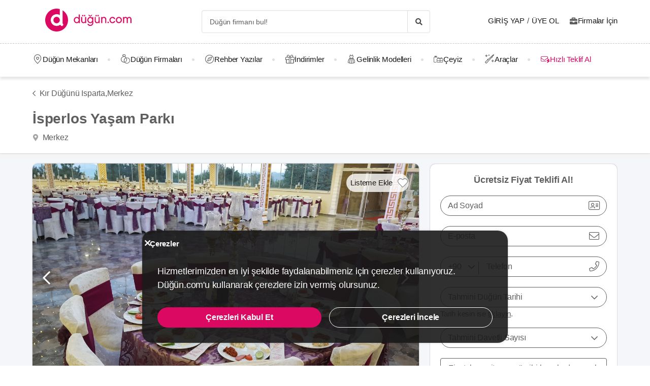

--- FILE ---
content_type: text/html; charset=UTF-8
request_url: https://dugun.com/kir-dugunu/isparta/isperlos-yasam-parki
body_size: 20666
content:
<!DOCTYPE html>
<html lang="tr-TR" dir="ltr" class="no-js">
    <head><script>(function(w,i,g){w[g]=w[g]||[];if(typeof w[g].push=='function')w[g].push(i)})
(window,'AW-1059872411','google_tags_first_party');</script><script async src="/ddtr/"></script>
			<script>
				window.dataLayer = window.dataLayer || [];
				function gtag(){dataLayer.push(arguments);}
				gtag('js', new Date());
				gtag('set', 'developer_id.dY2E1Nz', true);
				
			</script>
			
        <script type="d928003dcca08676f0da47f0-text/javascript">document.documentElement.classList.remove('no-js');</script>
                        <link rel="stylesheet" href="https://dugun.com/assets/main.css?v=945de4bc102f57144541">
                    
    <link rel="stylesheet" href="https://dugun.com/assets/desktop/providerstyle.css?v=03876e82f75e58852e97">
        <style>
    .provider-carousel-section .last-slide {
        position: relative;
    }
    .provider-carousel-section .last-slide::after {
        content: "";
        position: absolute;
        top: 0;
        bottom: 0;
        left: 0;
        right: 0;
        filter: opacity(0.8);
        background: #000000;
    }
    .more {
        position: absolute;
        z-index: 9;
        left: 50%;
        top: 40%;
        transform: translateX(-50%);
        color: #fff;
    }
    .more svg {
        vertical-align: middle;
    }
    .more span {
        vertical-align: top;
    }
    </style>
        <meta charset="UTF-8" />
<meta name="description" content="Isparta’dayız. 2012 yılından beri en özel anlarınızda size ev sahipliği yapmanın mutluluğunu yaşıyoruz. Kendimizi teknolojik gelişmeleri takip ederek..." />
<meta name="robots" content="index, follow" />
<meta name="copyright" content="© 2025 Düğün.com" />
<meta property="fb:app_id" content="205983596121315" />
<meta property="og:site_name" content="Düğün.com" />
<meta property="og:description" content="Isparta’dayız. 2012 yılından beri en özel anlarınızda size ev sahipliği yapmanın mutluluğunu yaşıyoruz. Kendimizi teknolojik gelişmeleri takip ederek..." />
<meta property="og:title" content="İsperlos Yaşam Parkı Fiyatları - Kır Düğünü Isparta" />
<meta property="og:image" content="https://i.dugun.com/gallery/31165/preview_isperlos-yasam-parki-galerisi-1475699979.jpg" />

<title>İsperlos Yaşam Parkı Fiyatları - Kır Düğünü Isparta</title>
<link rel="canonical" href="https://dugun.com/kir-dugunu/isparta/isperlos-yasam-parki"/>


<link rel="preconnect" href="https://collect.dugun.com">
<link rel="preconnect" href="https://analytics.dugun.com">
<link rel="preconnect" href="https://i.dugun.com/">
<link rel="preconnect" href="https://client.crisp.chat">
<link rel="preload" href="https://dugun.com/assets/fonts/dugun-icons.woff?khkqcu" as="font" type="font/woff" crossorigin>

            <link rel="preload" as="image" href="https://i.dugun.com/gallery/31165/preview_isperlos-yasam-parki-galerisi-1475699979.jpg">
    
<script type="d928003dcca08676f0da47f0-text/javascript">
    var config = {
        app_env: 'prod',
        language: 'tr',
        currency: 'TRY',
        language_dir: 'ltr',
        partner_contact_campaign_id: '55',
        language_string: 'Turkish',
        locale_date_string: 'tr-TR',
        date_format: 'd M, Y',
        city: {
            id: 53, name: "Isparta", slug: "isparta"
        },
                categories: [{"id":41,"name":"D\u00fc\u011f\u00fcn Mekanlar\u0131","slug":"dugun-mekanlari","image":"https:\/\/i.dugun.com\/category\/meta\/jlhaxs4nk1aw.jpg","providerCount":36,"isLeadpool":true,"hasProviderItem":false,"children":[{"id":52,"name":"K\u0131r D\u00fc\u011f\u00fcn\u00fc","slug":"kir-dugunu","image":"https:\/\/i.dugun.com\/category\/meta\/ohqllht6wcj2.jpg","providerCount":4,"isLeadpool":true},{"id":48,"name":"Otel D\u00fc\u011f\u00fcn\u00fc","slug":"oteller","image":"https:\/\/i.dugun.com\/category\/meta\/fwfm9udao5dx.jpg","providerCount":3,"isLeadpool":true},{"id":47,"name":"Tarihi Mekanlar","slug":"tarihi-mekanlar","image":"https:\/\/i.dugun.com\/category\/meta\/jtsm3lpj2ojc.jpg","providerCount":0,"isLeadpool":true},{"id":77,"name":"D\u00fc\u011f\u00fcn Salonlar\u0131","slug":"dugun-salonlari","image":"https:\/\/i.dugun.com\/category\/meta\/kptwr8dcmclh.jpg","providerCount":11,"isLeadpool":true},{"id":49,"name":"Sosyal Tesisler","slug":"sosyal-tesisler","image":"https:\/\/i.dugun.com\/category\/meta\/t4rcbd5eprlo.jpg","providerCount":2,"isLeadpool":true},{"id":51,"name":"Restoranlar","slug":"restaurantlar","image":"https:\/\/i.dugun.com\/category\/meta\/v2ar2wj9kwwd.jpg","providerCount":0,"isLeadpool":true},{"id":50,"name":"Balo ve Davet Salonlar\u0131","slug":"kulupler-davet-alanlari","image":"https:\/\/i.dugun.com\/category\/meta\/htmf0egcea0q.jpg","providerCount":2,"isLeadpool":true},{"id":53,"name":"Tekne D\u00fc\u011f\u00fcn\u00fc","slug":"tekne-dugunu","image":"https:\/\/i.dugun.com\/category\/meta\/a8emlwe90jvq.jpg","providerCount":0,"isLeadpool":true},{"id":78,"name":"Nikah Salonlar\u0131","slug":"nikah-salonlari","image":"https:\/\/i.dugun.com\/category\/meta\/cg7qlm5qp3ws.jpg","providerCount":0,"isLeadpool":false},{"id":72,"name":"Nikah Sonras\u0131 Yeme\u011fi","slug":"nikah-sonrasi-yemegi","image":"https:\/\/i.dugun.com\/category\/meta\/s9nyy9qkz6k6.jpg","providerCount":14,"isLeadpool":true},{"id":87,"name":"After Party","slug":"after-party","image":"https:\/\/i.dugun.com\/category\/meta\/xswvmdxtldt9.jpg","providerCount":0,"isLeadpool":false}]},{"id":9,"name":"Gelinlik","slug":"gelinlik","image":"https:\/\/i.dugun.com\/category\/meta\/tlmgqq6pttmc.jpg","providerCount":6,"isLeadpool":true,"hasProviderItem":true,"children":[]},{"id":18,"name":"D\u00fc\u011f\u00fcn Organizasyon","slug":"dugun-organizasyon","image":"https:\/\/i.dugun.com\/category\/meta\/vzklfv1k3mad.jpg","providerCount":7,"isLeadpool":true,"hasProviderItem":false,"children":[]},{"id":23,"name":"D\u00fc\u011f\u00fcn Foto\u011fraf\u00e7\u0131lar\u0131","slug":"dugun-fotografcilari","image":"https:\/\/i.dugun.com\/category\/meta\/rvaly9gs4rcg.jpg","providerCount":15,"isLeadpool":true,"hasProviderItem":false,"children":[]},{"id":27,"name":"Gelin Sa\u00e7\u0131 ve Makyaj\u0131","slug":"gelin-saci-ve-makyaji","image":"https:\/\/i.dugun.com\/category\/meta\/0erwnp0i99wu.jpg","providerCount":7,"isLeadpool":true,"hasProviderItem":false,"children":[]},{"id":7,"name":"M\u00fczik","slug":"muzik","image":"https:\/\/i.dugun.com\/category\/meta\/8xf6ngpvff1w.jpg","providerCount":8,"isLeadpool":true,"hasProviderItem":false,"children":[]},{"id":86,"name":"Evlilik Teklifi","slug":"evlilik-teklifi","image":"https:\/\/i.dugun.com\/category\/meta\/wu0ux7o7f1aj.jpg","providerCount":0,"isLeadpool":true,"hasProviderItem":false,"children":[]},{"id":70,"name":"K\u0131na ve Bekarl\u0131\u011fa Veda","slug":"kina-ve-bekarliga-veda","image":"https:\/\/i.dugun.com\/category\/meta\/mcsbm3jkuzck.jpg","providerCount":12,"isLeadpool":true,"hasProviderItem":false,"children":[]},{"id":85,"name":"S\u00f6z, Ni\u015fan Mekanlar\u0131","slug":"soz-nisan-mekanlari","image":"https:\/\/i.dugun.com\/category\/meta\/vbw8jio3ctp3.jpg","providerCount":1,"isLeadpool":true,"hasProviderItem":false,"children":[]},{"id":79,"name":"Abiye ve Ni\u015fanl\u0131k","slug":"abiye-ve-nisanlik","image":"https:\/\/i.dugun.com\/category\/meta\/esvjswzr4cph.jpg","providerCount":2,"isLeadpool":false,"hasProviderItem":false,"children":[]},{"id":19,"name":"Catering Hizmetleri","slug":"catering-hizmetleri","image":"https:\/\/i.dugun.com\/category\/meta\/sfo59ksoclau.jpg","providerCount":0,"isLeadpool":true,"hasProviderItem":false,"children":[]},{"id":40,"name":"Gelin Arabas\u0131","slug":"gelin-arabasi","image":"https:\/\/i.dugun.com\/category\/meta\/wahl5zz1pzrn.jpg","providerCount":0,"isLeadpool":true,"hasProviderItem":false,"children":[]},{"id":16,"name":"D\u00fc\u011f\u00fcn Davetiyesi","slug":"dugun-davetiyesi","image":"https:\/\/i.dugun.com\/category\/meta\/ldwnk1vxweht.jpg","providerCount":3,"isLeadpool":true,"hasProviderItem":false,"children":[]},{"id":17,"name":"Nikah \u015eekeri ve Hediyelik","slug":"nikah-sekeri-ve-hediyelik","image":"https:\/\/i.dugun.com\/category\/meta\/kwtupe80s6ot.jpg","providerCount":0,"isLeadpool":true,"hasProviderItem":false,"children":[]},{"id":6,"name":"Dans Kurslar\u0131","slug":"dans-kurslari","image":"https:\/\/i.dugun.com\/category\/meta\/ja0duogfxjkb.jpg","providerCount":3,"isLeadpool":true,"hasProviderItem":false,"children":[]},{"id":21,"name":"Alyans ve Tak\u0131","slug":"alyans-ve-taki","image":"https:\/\/i.dugun.com\/category\/meta\/grhbbagh3xam.jpg","providerCount":0,"isLeadpool":false,"hasProviderItem":false,"children":[]},{"id":38,"name":"Balay\u0131","slug":"balayi","image":"https:\/\/i.dugun.com\/category\/meta\/cvip5yiurxjo.jpg","providerCount":1,"isLeadpool":false,"hasProviderItem":false,"children":[]},{"id":1,"name":"\u00c7i\u00e7ek\u00e7iler","slug":"cicekciler","image":"https:\/\/i.dugun.com\/category\/meta\/hwce57kbkvs7.jpg","providerCount":0,"isLeadpool":true,"hasProviderItem":false,"children":[]},{"id":10,"name":"Damatl\u0131k","slug":"damatlik","image":"https:\/\/i.dugun.com\/category\/meta\/v5wco2j6ljfx.jpg","providerCount":0,"isLeadpool":false,"hasProviderItem":true,"children":[]},{"id":82,"name":"Alternatif Fikirler","slug":"alternatif-fikirler","image":"https:\/\/i.dugun.com\/category\/meta\/ungzes4fwlfh.jpg","providerCount":1,"isLeadpool":false,"hasProviderItem":false,"children":[]},{"id":37,"name":"D\u00fc\u011f\u00fcn Pastas\u0131","slug":"dugun-pastasi","image":"https:\/\/i.dugun.com\/category\/meta\/yhlk2ym6qkeg.jpg","providerCount":0,"isLeadpool":true,"hasProviderItem":false,"children":[]},{"id":20,"name":"Evlendirme Daireleri","slug":"evlendirme-daireleri","image":"https:\/\/i.dugun.com\/category\/meta\/h9p3adpeqfyw.jpg","providerCount":0,"isLeadpool":false,"hasProviderItem":false,"children":[]},{"id":73,"name":"Gelin Ayakkab\u0131s\u0131 ve Aksesuarlar\u0131","slug":"gelin-ayakkabisi-ve-aksesuarlari","image":"https:\/\/i.dugun.com\/category\/meta\/9rik8oifjczc.jpg","providerCount":0,"isLeadpool":false,"hasProviderItem":false,"children":[]},{"id":75,"name":"G\u00fczellik Merkezleri","slug":"guzellik-merkezleri","image":"https:\/\/i.dugun.com\/category\/meta\/i1xgqizjgzob.jpg","providerCount":0,"isLeadpool":false,"hasProviderItem":false,"children":[]},{"id":43,"name":"I\u015f\u0131k, Ses ve D\u00fczenleme","slug":"isik-ses-ve-duzenleme","image":"https:\/\/i.dugun.com\/category\/meta\/zbxumduuglwv.jpg","providerCount":0,"isLeadpool":false,"hasProviderItem":false,"children":[]}],        analytics: {
            url: 'https://analytics.dugun.com',
            data: {"userId": null,"pageType": "DF","uniqueId": "fde5f4305d6ffbce237b4560ceabce6a","providerId": "31165","pageId": "31165","pageId2": null,"categoryId": "52"}
        },
        googlePlaceApiKey: 'AIzaSyDqOEyO6Eijcs8516odLE-QW-2pC2rTvus',
        project: 'dugun',
        projectName: 'Düğün.com',
        countryCode: 'TR',
        defaultCityCoordinates: '{"latitude":41.01117,"longitude":28.978151}',
        mapProvider: 'yandex',
        phoneCode: '+90',
        companyUserId: '29',
        components: {"discount":true,"leadpool":"v2","tools":true,"tv":false,"feedback":true,"category_gallery_only":true,"provider_items":true,"b2c_app":true,"explore":true,"city_nav":false,"vendors_nav":true,"phone_click_track":false,"group_sub_categories":true,"state_active":false,"show_open_air_venue_on_menu":true,"show_ad_gif_on_main_category_page":true,"show_join_duguncom_section_on_partner_page":true,"show_on_press_logo_on_partner_page":true,"show_auth_login_info_text":true,"show_city_district_on_listing":true,"show_second_filter_button":false,"real_wedding_enabled":true,"show_kvkk_agreement":true,"show_provider_item_dropdown_menu":true,"sitemap_two_enabled":false,"remote_connection_url":true,"show_partner_main_page_third_content":false,"nav_vendors_link_target":"listing","show_instagram_category_id":[23,9,18,27,7],"popular_searches_on_listing_page":{"show":false,"excluded_category_id":""},"use_cdn_resize":"https:\/\/i.dugun.com\/","has_city_image":true,"show_state_cities_only":false,"wp_cta_banner":true,"n_kolay_banner":true,"arcelik_banner":true,"beko_banner":true,"great_place_to_work_content":true,"dowry":true,"listing_top_banner":true},
        providerPanelUrl: 'https://panel.dugun.com',
        csrfToken: '8993038b1d5fe8b7fbc59e.VeQkTU2hphq1PajMGtLgzctFsw1amwaoLpb-_bkJFSY.EY5LKyrCxXLkT8yFdr_R_6oK525o6DH9A9WtvPVfJ1celX4OGsCSK9ho7Q',
        limits: {"home_showcase_provider_count":36,"category_showcase_provider_count":18,"internal_link_showcase_provider_count":3,"related_provider_count":3,"navigation_vendors_limit":13},
        baseUrl: 'https://dugun.com/',
        isMobile: false,
        firebase: {"apiKey":"AIzaSyCWU_oZ9TbmqFLUxGMwi_z5ZRXVIy9_pR8","authDomain":"dugunleads.firebaseapp.com","databaseURL":"https:\/\/dugunleads.firebaseio.com","projectId":"dugunleads","storageBucket":"dugunleads.firebasestorage.app","messagingSenderId":"402519655307","appId":"1:402519655307:web:3bd4bcef1bb824e0"},
        isWebview: false,
                referrer: '',
        utmSource: '',
        isIos: false,
        isModalForceFixFullScreen: false,
        isModalForceDisableFullScreen: false,
        currencyIcon: '₺',
                                  arcelikDiscountData: {
          discountCouponId: '122066',
          providerId: '49860',
        },
                    bekoDiscountData: {
          discountCouponId: '122067',
          providerId: '115846',
        },
            b2cAppScheme: 'dugun://',
    };
</script>

<script type="d928003dcca08676f0da47f0-text/javascript">
    var isLoggedIn = false;
    var leadpool = {"categories_must_have_districts":[6,27,41,47,48,49,50,51,52,53,72,77,83,85],"show_banner_for_all_categories":true,"index_subcategory_show":false,"show_banner_in_provider_result":true}
    var localeCityId = 53;
    var localeCitySlug = "isparta";
        var currentProvider = { id: 31165 };
        </script>

<script type="application/ld+json">{"@context":"https://schema.org","@graph":[{"@type":"LocalBusiness","additionalType":"EventVenue","name":"İsperlos Yaşam Parkı","potentialAction":[{"@type":"CommunicateAction","name":"Teklif Al","target":{"@type":"EntryPoint","urlTemplate":"https://dugun.com/kir-dugunu/isparta/isperlos-yasam-parki#teklif-al"}}],"address":{"@type":"PostalAddress","addressCountry":"TR","addressRegion":"Isparta","streetAddress":"Huzur evi karşısı, Yalı Köşkü, Gökçay Mesireliği, 32100 Isparta Merkez/Isparta","addressLocality":"Merkez"},"geo":{"@type":"GeoCoordinates","latitude":"37.74695622153357","longitude":"30.543885314750376"},"image":{"@type":"ImageObject","representativeOfPage":true,"url":"https://i.dugun.com/gallery/31165/preview_isperlos-yasam-parki-galerisi-1475699979.jpg"},"url":"https://dugun.com/kir-dugunu/isparta/isperlos-yasam-parki","description":"Isparta’dayız. 2012 yılından beri en özel anlarınızda size ev sahipliği yapmanın mutluluğunu yaşıyoruz. Kendimizi teknolojik gelişmeleri takip ederek sürekli geliştiriyoruz ve evlilik hazırlığı yapan çiftlerimize yol arkadaşlığı yapıyoruz. Rüyalarınızdaki düğün gününü yaşatmak için sizi İsperlos Yaşam Parkı‘na davet ediyoruz. \n\nMekânımızda düğün yapmaya kadar vermeniz durumunda size sağlayacağımız hizmetlerden bahsetmek istiyoruz. \n\nÖncelikle düğününüzü açık alanda mı yoksa kapalı salonda mı yapmak istiyorsunuz buna karar vermeniz gerekiyor. Havuz başındaki kır alanımızda 1000 kişiyi, İsperlos Düğün Salonlarımızda 750 kişiyi ağırlayabiliyoruz. Tercih ettiğiniz alanlarımızda dilediğiniz tarz ve renkte süslemeler yapabiliyoruz. Nikah masanızı da mekân konseptine uygun olacak şekilde hazırlıyoruz ve bütün misafirlerinizin görebileceği şekilde yerleştiriyoruz. Kendinizi değerli hissetmeniz için her şeyi düşündük; özenle hazırladığımız gelin yolumuzdan geçerken misafirlerinizi selamlamanın keyfine varacaksınız. \n\nDüğünlerinizi yemekli veya yemeksiz olacak şekilde planlıyoruz. Yemekli davetlerinizde profesyonel mutfağımızda hazırlanmış müthiş tatları konuklarınıza ikram ediyoruz. Profesyonel ve titiz ekibimiz, yöremizin yemek kültürünü yansıtarak, görsel dizaynıyla da fark yaratan menüler hazırlıyor. Eminiz ki konuklarınız bu lezzetleri çok beğenecek. \n\nSize kaliteli ses ve sahne hizmeti sunuyoruz. Geniş pist alanımızda özgürce dans ederken, sizin için özel olarak hazırladığımız renkli ışık şovlarımızı çok seveceksiniz. \n\nDüğün boyunca yanınızdan bir an bile ayrılmayacak olan fotoğrafçımız, en özel zamanlarınızın fotoğraflarını çekiyor, ayrıca düğününüzün kesintisiz video çekimini de sağlıyoruz. \n\nDüğünden sonra konaklamak isteyen konuklarınız için, önceden rezervasyon yaptırmanız halinde 100 kişiye kadar şık ve konforlu odalarımızı hazırlayabiliyoruz. Misafirlerimiz bu odalarımızda düğününün yorgunluğunu rahatça atabilirler. \n\nAlanımızda düğün dışında kına gecesi, nişan, doğum günü, iftar programları, mezuniyet baloları, toplantı, seminer, bahar partileri gibi organizasyonlar düzenleyebiliyoruz. Organizasyon türünüze göre salonumuzu özenle hazırlıyoruz. \n\nSize sağladığımız hizmetler bunlarla sınırlı değil elbette. Daha fazla bilgi almak ve fiyatlarımızı öğrenmek için hemen formu doldurarak bizimle iletişime geçebilirsiniz. Heyecanımızı sürekli dinç tutan çalışma disiplinimizle, bu mutlu gününüzde yanınızda olmak için şimdiden sabırsızlanıyoruz.","employee":[{"@type":"Person","name":"Mustafa Sarı"}],"@id":"https://dugun.com/kir-dugunu/isparta/isperlos-yasam-parki#venue"},{"@type":"FAQPage","mainEntity":[{"@type":"Question","name":"İsperlos Yaşam Parkı kaç kişilik düğün kapasitesine sahip?","acceptedAnswer":{"@type":"Answer","text":"İsperlos Yaşam Parkı 200 kişiden 875 kişiye kadar yemekli hizmet, 200 kişiden 875 kişiye kadar kokteyl hizmeti sunmaktadır."}},{"@type":"Question","name":"İsperlos Yaşam Parkı düğününüz için hangi hizmetleri sunuyor?","acceptedAnswer":{"@type":"Answer","text":"İsperlos Yaşam Parkı düğününüz için yemek servisi, vale hizmeti, menüde değişiklik i̇mkanı ve catering firması getirme i̇mkanı sunmaktadır. "}},{"@type":"Question","name":"İsperlos Yaşam Parkı düğün dışında hangi organizasyonlarda hizmet veriyor?","acceptedAnswer":{"@type":"Answer","text":"İsperlos Yaşam Parkı düğün dışında davet ve resepsiyon, kına, bayi toplantısı, sünnet düğünü, doğum günü, baby shower, açılışlar, parti, mezuniyet törenleri, piknik, nişan ve kurumsal etkinlikler hizmeti vermektedir. "}},{"@type":"Question","name":"Otopark araç kapasitesi ne kadar?","acceptedAnswer":{"@type":"Answer","text":"150-250"}},{"@type":"Question","name":"Aynı zamanda birden fazla düğün yapılıyor mu?","acceptedAnswer":{"@type":"Answer","text":"Evet"}},{"@type":"Question","name":"Engelli girişi var mı?","acceptedAnswer":{"@type":"Answer","text":"Evet"}},{"@type":"Question","name":"Vale hizmeti var mı?","acceptedAnswer":{"@type":"Answer","text":"Evet"}},{"@type":"Question","name":"Servis saat kaçta sona eriyor?","acceptedAnswer":{"@type":"Answer","text":"23:00"}},{"@type":"Question","name":"Müzik saat kaçta sona eriyor?","acceptedAnswer":{"@type":"Answer","text":"24:00"}},{"@type":"Question","name":"Özel menü seçenekleriniz neler?","acceptedAnswer":{"@type":"Answer","text":"Çocuklara özel, Vejetaryen"}},{"@type":"Question","name":"Mekanın kısıtlamaları neler?","acceptedAnswer":{"@type":"Answer","text":"Alkol servisi bulunmuyor"}}],"@id":"https://dugun.com/kir-dugunu/isparta/isperlos-yasam-parki#faq"},{"@type":"BreadcrumbList","@id":"https://dugun.com/kir-dugunu/isparta/isperlos-yasam-parki#breadcrumb","itemListElement":[{"@type":"ListItem","position":1,"name":"Düğün.com","item":{"@type":"Thing","@id":"https://dugun.com/"}},{"@type":"ListItem","position":2,"name":"Düğün Mekanları","item":{"@type":"Thing","@id":"https://dugun.com/dugun-mekanlari"}},{"@type":"ListItem","position":3,"name":"Isparta Düğün Mekanları","item":{"@type":"Thing","@id":"https://dugun.com/dugun-mekanlari/isparta"}},{"@type":"ListItem","position":4,"name":"Kır Düğünü Isparta","item":{"@type":"Thing","@id":"https://dugun.com/kir-dugunu/isparta"}},{"@type":"ListItem","position":5,"name":"İsperlos Yaşam Parkı","item":{"@type":"Thing","@id":"https://dugun.com/kir-dugunu/isparta/isperlos-yasam-parki"}}]}]}</script>

<link rel="shortcut icon" href="https://dugun.com/assets/images/favicons/dugun/32x32.png" type="image/x-icon">
<link rel="apple-touch-icon" sizes="180x180" href="https://dugun.com/assets/images/favicons/dugun/apple-touch-icon.png">
<link rel="icon" type="image/png" sizes="32x32" href="https://dugun.com/assets/images/favicons/dugun/32x32.png">
<link rel="icon" type="image/png" sizes="16x16" href="https://dugun.com/assets/images/favicons/dugun/16x16.png">
<link rel="mask-icon" href="https://dugun.com/assets/images/favicons/dugun/safari-pinned-tab.svg" color="#db0962">
<meta name="theme-color" content="#ffffff">
<link rel="search" type="application/opensearchdescription+xml" href="https://dugun.com/opensearch.xml" title="Düğün.com">
<link rel="manifest" href="/manifest.json">
        <script type="d928003dcca08676f0da47f0-text/javascript">
    dataLayer = [{"facebookPixelId":"166056793992203","pageType":"DF","city":{"id":53,"name":"Isparta","slug":"isparta"},"device":"desktop","source":"dugun_provider_show","provider":{"id":31165,"name":"\u0130sperlos Ya\u015fam Park\u0131","url":"https:\/\/dugun.com\/kir-dugunu\/isparta\/isperlos-yasam-parki","category":{"id":52,"name":"K\u0131r D\u00fc\u011f\u00fcn\u00fc","slug":"kir-dugunu","has_leadpool":true,"nameSingular":"K\u0131r D\u00fc\u011f\u00fcn\u00fc"},"city":{"id":53,"name":"Isparta","slug":"isparta"},"thumbnail_url":"https:\/\/i.dugun.com\/gallery\/31165\/thumb_isperlos-yasam-parki-galerisi-1475699979.jpg","contact_name":"Mustafa Sar\u0131","district_name":"Merkez","ZParameter":0,"productName":31,"isFormActive":1,"BLReason":null,"discount":null,"avg_response_time":5213,"hasQuickResponseBadge":false,"reviewCount":"0","discountCount":"0","imageCount":"7","videoCount":"0","pwfCount":"4","phone_inbound":null,"budget":null,"capacity":{"text":"200 - 875 Ki\u015fi","value":537},"hasMagnet":false},"couple":{"uId":"fde5f4305d6ffbce237b4560ceabce6a","isLoggedIn":"NO","city":"istanbul"},"category":{"id":52,"name":"K\u0131r D\u00fc\u011f\u00fcn\u00fc","slug":"kir-dugunu","nameSingular":"K\u0131r D\u00fc\u011f\u00fcn\u00fc","has_leadpool":true,"categoryType":"venue","hasParentCategory":true,"parentCategory":{"id":41,"name":"D\u00fc\u011f\u00fcn Mekanlar\u0131"}}}];
    function gtag() { dataLayer.push(arguments); }
    function consentAccepted() {
      // timeout is added to yield to main thread as another task
      setTimeout(() => {
        gtag('consent', 'update', {
          ad_user_data: 'granted',
          ad_personalization: 'granted',
          ad_storage: 'granted',
          analytics_storage: 'granted',
          functionality_storage: 'granted',
          personalization_storage: 'granted',
        });
      }, 0);
    }
</script>

        <script type="d928003dcca08676f0da47f0-text/javascript">(function(w,d,s,l,i){w[l]=w[l]||[];w[l].push({'gtm.start':
    new Date().getTime(),event:'gtm.js'});var f=d.getElementsByTagName(s)[0],
    j=d.createElement(s),dl=l!='dataLayer'?'&l='+l:'';j.async=true;j.src=
    'https://collect.dugun.com/gtm.js?id='+i+dl;f.parentNode.insertBefore(j,f);
    })(window,document,'script','dataLayer','GTM-MHMWPKNT');</script>
    
    <script type="d928003dcca08676f0da47f0-text/javascript">
        window.dataLayer.push({
            'event': 'providerProfileView'
        });
            </script>




<script type="d928003dcca08676f0da47f0-text/javascript">
  gtag('consent', 'default', {
    ad_user_data: 'denied',
    ad_personalization: 'denied',
    ad_storage: 'denied',
    analytics_storage: 'granted',
    functionality_storage: 'granted',
    personalization_storage: 'denied',
    wait_for_update: 50,
  });
</script>

        <meta name="viewport" content="width=device-width, initial-scale=1">
            </head>
    <body>
        
                    <svg class="is-hidden" xmlns="http://www.w3.org/2000/svg" xmlns:xlink="http://www.w3.org/1999/xlink">
                <symbol id="icon-fav" viewBox="0 0 32 32">
                    <path fill="#fff" style="fill: var(--fav-icon-bg, #fff)" stroke-linejoin="miter" stroke-linecap="butt" stroke-miterlimit="4" stroke-width="1.3" stroke="var(--fav-icon-border-color, #4a4a4a)" d="M26.126 6.508c-1.325-1.074-3.009-1.603-4.71-1.48s-3.291 0.889-4.448 2.142l-0.967 1.005-0.967-0.996c-1.161-1.246-2.75-2.007-4.448-2.131s-3.381 0.399-4.71 1.464c-0.724 0.624-1.313 1.388-1.731 2.247s-0.658 1.794-0.703 2.748c-0.046 0.954 0.104 1.908 0.439 2.802s0.849 1.712 1.51 2.401l9.498 9.808c0.145 0.149 0.318 0.268 0.509 0.349s0.397 0.122 0.605 0.122c0.208 0 0.413-0.042 0.604-0.124s0.363-0.202 0.506-0.353l9.498-9.8c0.662-0.689 1.177-1.507 1.513-2.402s0.486-1.849 0.441-2.804c-0.045-0.955-0.284-1.891-0.703-2.75s-1.008-1.625-1.733-2.249z"></path>
                </symbol>
            </svg>
        
        <!-- Google Tag Manager (noscript) -->
<noscript><iframe src="https://collect.dugun.com/ns.html?id=GTM-MHMWPKNT"
height="0" width="0" style="display:none;visibility:hidden"></iframe></noscript>
<!-- End Google Tag Manager (noscript) -->

                            
                    <nav class="navbar top is-borderless" aria-label="main navigation">
    <div class="container">
        <div class="navbar-brand">
            <a href="https://dugun.com/" title="Düğün.com" data-track="navigation-brand-logo">
                <img src="https://dugun.com/assets/images/logo/dugun.svg"
                     alt="Düğün.com"
                     class="brand-logo"
                     width="180"
                     height="45" />
            </a>
        </div>
        <div class="navbar-menu mr-0">
            <div class="navbar-start is-align-items-center mr-20" style="margin-left: auto">
                <div class="control has-icons-right is-hidden-mobile search-trigger js-main-search-trigger">
                  <input type="text"
                        style="height: 45px"
                        class="input generic has-text-grey-light has-text-weight-light"
                        placeholder="Düğün firmanı bul!" />
                  <span class="icon has-text-black search-trigger-icon-container icon-search-solid"></span>
                </div>
                <main-search-modal></main-search-modal>
            </div>

            <div class="navbar-end">
                <div class="navbar-item is-align-items-center">
                                            <auth-modal></auth-modal>

                        <div class="has-text-black navbar-link navbar-user has-dropdown is-hoverable p-0 mr-20">
                            <span id="login"
                                  class="cursor-pointer hover-primary js-auth-modal-trigger mr-5"
                                  data-is-login-with-code="true"
                                  data-track="navigation-login">
                                Giriş Yap
                            </span>
                            /
                            <span id="signup" class="cursor-pointer hover-primary js-auth-modal-trigger ml-5"
                                  data-track="navigation-signup">
                                Üye Ol
                            </span>
                        </div>
                        <label
                            class="is-flex is-align-items-center cursor-pointer js-go-to-url icon-briefcase-solid column-gap--xs before--darken-grey has-text-dark"
                            data-url="https://dugun.com/isortagim"
                            data-blank="_blank"
                        >
                            Firmalar İçin
                        </label>
                                    </div>

            </div>
        </div>
    </div>
</nav>



    
                                                                                                                                                                    
<hr style="border-top: 1px dashed #c9c9c9; background: 0; margin :0">
<nav class="navbar bottom" aria-label="main navigation">
    <div class="container">
        <div class="navbar-menu mr-0">
                        <div class="navbar-item after--round-dot is-align-items-center has-dropdown is-hoverable js-linkindex-wrapper">
                <a href="https://dugun.com/dugun-mekanlari"
                   class="pl-0 navbar-link navbar-link--first icon-map-marker-custom-regular before--darken-grey before--fs-18 column-gap--xs before--hover-primary"
                   data-track="navbar-venues"
                   data-linkindex="0"
                >
                    Düğün Mekanları
                </a>
                                <div class="navbar-dropdown">
                    <div class="columns">
                        <div class="column is-3">
                                                                                                <a href="https://dugun.com/kir-dugunu/isparta" class="dropdown-item" data-linkindex="1" data-track="venues-child" title="Kır Düğünü Isparta">
                                        Kır Düğünü
                                    </a>
                                                                    <a href="https://dugun.com/oteller/isparta" class="dropdown-item" data-linkindex="2" data-track="venues-child" title="Otel Düğünü Isparta">
                                        Otel Düğünü
                                    </a>
                                                                    <a href="https://dugun.com/dugun-salonlari/isparta" class="dropdown-item" data-linkindex="3" data-track="venues-child" title="Düğün Salonları Isparta">
                                        Düğün Salonları
                                    </a>
                                                                    <a href="https://dugun.com/nikah-sonrasi-yemegi/isparta" class="dropdown-item" data-linkindex="4" data-track="venues-child" title="Nikah Sonrası Yemeği Isparta">
                                        Nikah Sonrası Yemeği
                                    </a>
                                                                                    </div>
                        <div class="column is-9">
                                                            <div data-coverimageindex="0" class="lazy is-hidden header-image" data-bg="https://i.dugun.com/category/meta/jusgbgfhaq6z.jpg"></div>
                                                                    <div data-coverimageindex="1" class="lazy is-hidden header-image" data-bg="https://i.dugun.com/category/meta/dm74dpkxmimx.jpg"></div>
                                                                    <div data-coverimageindex="2" class="lazy is-hidden header-image" data-bg="https://i.dugun.com/category/meta/vj3qys9xc1sa.jpg"></div>
                                                                    <div data-coverimageindex="3" class="lazy is-hidden header-image" data-bg="https://i.dugun.com/category/meta/aogcvleecjr8.jpg"></div>
                                                                    <div data-coverimageindex="4" class="lazy is-hidden header-image" data-bg="https://i.dugun.com/category/meta/gusahwt264sf.jpg"></div>
                                                                                    </div>
                    </div>
                </div>
                            </div>
                                      <div class="navbar-item after--round-dot is-align-items-center has-dropdown is-hoverable">
                  <a href="https://dugun.com/dugun-firmalari"
                     class="navbar-link icon-ring-custom-regular before--darken-grey before--fs-18 column-gap--xs before--hover-primary"
                     data-track="navbar-vendors"
                  >
                      Düğün Firmaları
                  </a>
                  <div class="navbar-dropdown">
                      <div class="columns">
                          <div class="column is-6">
                              <div class="columns is-multiline">
                                                                        <div class="column is-4 is-paddingless">
                                                                                        <a href="https://dugun.com/dugun-mekanlari/isparta"
                                                 title="Isparta Düğün Mekanı"
                                                 class="dropdown-item"
                                                 data-track="vendors-child"
                                              >
                                                Düğün Mekanı
                                              </a>
                                                                                </div>
                                                                        <div class="column is-4 is-paddingless">
                                                                                        <a href="https://dugun.com/gelinlik/isparta"
                                                 title="Isparta Gelinlikçi"
                                                 class="dropdown-item"
                                                 data-track="vendors-child"
                                              >
                                                Gelinlikçi
                                              </a>
                                                                                </div>
                                                                        <div class="column is-4 is-paddingless">
                                                                                        <a href="https://dugun.com/dugun-organizasyon/isparta"
                                                 title="Isparta Organizasyon"
                                                 class="dropdown-item"
                                                 data-track="vendors-child"
                                              >
                                                Organizasyon
                                              </a>
                                                                                </div>
                                                                        <div class="column is-4 is-paddingless">
                                                                                        <a href="https://dugun.com/dugun-fotografcilari/isparta"
                                                 title="Isparta Düğün Fotoğrafçısı"
                                                 class="dropdown-item"
                                                 data-track="vendors-child"
                                              >
                                                Düğün Fotoğrafçısı
                                              </a>
                                                                                </div>
                                                                        <div class="column is-4 is-paddingless">
                                                                                        <a href="https://dugun.com/gelin-saci-ve-makyaji/isparta"
                                                 title="Isparta Gelin Saçı ve Makyajı"
                                                 class="dropdown-item"
                                                 data-track="vendors-child"
                                              >
                                                Gelin Saçı ve Makyajı
                                              </a>
                                                                                </div>
                                                                        <div class="column is-4 is-paddingless">
                                                                                        <a href="https://dugun.com/muzik/isparta"
                                                 title="Isparta Müzik"
                                                 class="dropdown-item"
                                                 data-track="vendors-child"
                                              >
                                                Müzik
                                              </a>
                                                                                </div>
                                                                        <div class="column is-4 is-paddingless">
                                                                                        <a href="https://dugun.com/kina-ve-bekarliga-veda/isparta"
                                                 title="Isparta Kına ve Bekarlığa Veda"
                                                 class="dropdown-item"
                                                 data-track="vendors-child"
                                              >
                                                Kına ve Bekarlığa Veda
                                              </a>
                                                                                </div>
                                                                </div>
                          </div>
                          <div class="column is-6 pt-0">
                              <div class="columns is-multiline">
                                                                        <div class="column is-half">
                                        <a href="https://dugun.com/dugun-mekanlari/isparta" title="Düğün Mekanları" class="box category" data-track="vendors-child">
                                              <div
                                                  class="box box-image lazy"
                                                                                                        data-bg="https://i.dugun.com/category/meta/n9dm1wz6lxyg.jpg"
                                                                                                    style="height: 120px; background-position: top right; background-size: cover"
                                                  data-track="vendors-image-child">
                                                  <div class="box-overlay has-text-centered">
                                                      <p class="title has-text-white is-size-6 is-marginless">
                                                          Düğün Mekanı
                                                      </p>
                                                  </div>
                                              </div>
                                          </a>
                                      </div>
                                                                        <div class="column is-half">
                                        <a href="https://dugun.com/gelinlik/isparta" title="Gelinlik" class="box category" data-track="vendors-child">
                                              <div
                                                  class="box box-image lazy"
                                                                                                        data-bg="https://i.dugun.com/category/meta/e0vmqomlwe4g.jpg"
                                                                                                    style="height: 120px; background-position: top right; background-size: cover"
                                                  data-track="vendors-image-child">
                                                  <div class="box-overlay has-text-centered">
                                                      <p class="title has-text-white is-size-6 is-marginless">
                                                          Gelinlikçi
                                                      </p>
                                                  </div>
                                              </div>
                                          </a>
                                      </div>
                                                                        <div class="column is-half">
                                        <a href="https://dugun.com/dugun-organizasyon/isparta" title="Düğün Organizasyon" class="box category" data-track="vendors-child">
                                              <div
                                                  class="box box-image lazy"
                                                                                                        data-bg="https://i.dugun.com/category/meta/pibub7qcmkze.jpg"
                                                                                                    style="height: 120px; background-position: top right; background-size: cover"
                                                  data-track="vendors-image-child">
                                                  <div class="box-overlay has-text-centered">
                                                      <p class="title has-text-white is-size-6 is-marginless">
                                                          Organizasyon
                                                      </p>
                                                  </div>
                                              </div>
                                          </a>
                                      </div>
                                                                        <div class="column is-half">
                                        <a href="https://dugun.com/dugun-fotografcilari/isparta" title="Düğün Fotoğrafçıları" class="box category" data-track="vendors-child">
                                              <div
                                                  class="box box-image lazy"
                                                                                                        data-bg="https://i.dugun.com/category/meta/a9udbyxedhfj.jpg"
                                                                                                    style="height: 120px; background-position: top right; background-size: cover"
                                                  data-track="vendors-image-child">
                                                  <div class="box-overlay has-text-centered">
                                                      <p class="title has-text-white is-size-6 is-marginless">
                                                          Düğün Fotoğrafçısı
                                                      </p>
                                                  </div>
                                              </div>
                                          </a>
                                      </div>
                                                                </div>
                          </div>
                      </div>
                  </div>
              </div>
                                    <div class="navbar-item after--round-dot is-align-items-center">
                <a href="https://dugun.com/kesfet"
                   class="navbar-link icon-compass-light before--darken-grey before--fs-18 column-gap--xs before--hover-primary"
                   data-track="navbar-inspire"
                >
                    Rehber Yazılar
                </a>
            </div>
                                        <div class="navbar-item after--round-dot is-align-items-center">
                    <a href="https://dugun.com/indirim"
                       class="navbar-link icon-gift-light before--darken-grey before--fs-18 column-gap--xs before--hover-primary"
                       data-track="navbar-discount"
                    >
                        İndirimler
                    </a>
                </div>
                                        <div class="navbar-item after--round-dot is-align-items-center has-dropdown is-hoverable">
                    <a href="https://dugun.com/gelinlik"
                       title="Gelinlik Modelleri ve Fiyatları"
                       class="navbar-link icon-fashion-custom-regular before--darken-grey before--fs-18 column-gap--xs before--hover-primary"
                    >
                        Gelinlik Modelleri
                    </a>
                                        <div class="navbar-dropdown">
                        <div class="columns is-multiline">
                            <div class="column is-3 is-paddingless">
                                <a
                                    href="https://dugun.com/gelinlik/modelleri/a-kesim-gelinlikler-io8"
                                    title="A Kesim Gelinlikler"
                                    class="dropdown-item"
                                    data-track="desktop-provider-items"
                                    data-action="provider-items-url-click"
                                    data-label="a-kesim-gelinlikler"
                                >
                                    A Kesim Gelinlikler
                                </a>
                            </div>
                            <div class="column is-3 is-paddingless">
                                <a
                                    href="https://dugun.com/gelinlik/modelleri/balik-gelinlikler-io9"
                                    title="Balık Gelinlikler"
                                    class="dropdown-item"
                                    data-track="desktop-provider-items"
                                    data-action="provider-items-url-click"
                                    data-label="balik-gelinlikler"
                                >
                                    Balık Gelinlikler
                                </a>
                            </div>
                            <div class="column is-3 is-paddingless">
                                <a
                                    href="https://dugun.com/gelinlik/modelleri/bohem-gelinlikler-io15"
                                    title="Bohem Gelinlikler"
                                    class="dropdown-item"
                                    data-track="desktop-provider-items"
                                    data-action="provider-items-url-click"
                                    data-label="bohem-gelinlikler"
                                >
                                    Bohem Gelinlikler
                                </a>
                            </div>
                            <div class="column is-3 is-paddingless">
                                <a
                                    href="https://dugun.com/gelinlik/modelleri/helen-gelinlikler-io74"
                                    title="Helen Gelinlikler"
                                    class="dropdown-item"
                                    data-track="desktop-provider-items"
                                    data-action="provider-items-url-click"
                                    data-label="helen-gelinlikler"
                                >
                                    Helen Gelinlikler
                                </a>
                            </div>
                            <div class="column is-3 is-paddingless">
                                <a
                                    href="https://dugun.com/gelinlik/modelleri/mini-gelinlikler-io37"
                                    title="Kısa Gelinlikler"
                                    class="dropdown-item"
                                    data-track="desktop-provider-items"
                                    data-action="provider-items-url-click"
                                    data-label="mini-gelinlikler"
                                >
                                    Kısa Gelinlikler
                                </a>
                            </div>
                            <div class="column is-3 is-paddingless">
                                <a
                                    href="https://dugun.com/gelinlik/modelleri/prenses-model-gelinlikler-io7"
                                    title="Prenses Gelinlikler"
                                    class="dropdown-item"
                                    data-track="desktop-provider-items"
                                    data-action="provider-items-url-click"
                                    data-label="prenses-model-gelinlikler"
                                >
                                    Prenses Gelinlikler
                                </a>
                            </div>
                            <div class="column is-3 is-paddingless">
                                <a
                                    href="https://dugun.com/gelinlik/modelleri/sade-gelinlikler-io11"
                                    title="Sade Gelinlikler"
                                    class="dropdown-item"
                                    data-track="desktop-provider-items"
                                    data-action="provider-items-url-click"
                                    data-label="sade-gelinlikler"
                                >
                                    Sade Gelinlikler
                                </a>
                            </div>
                            <div class="column is-3 is-paddingless">
                                <a
                                    href="https://dugun.com/gelinlik/modelleri/straplez-gelinlikler-io21"
                                    title="Straplez Gelinlikler"
                                    class="dropdown-item"
                                    data-track="desktop-provider-items"
                                    data-action="provider-items-url-click"
                                    data-label="straplez-gelinlikler"
                                >
                                    Straplez Gelinlikler
                                </a>
                            </div>
                            <div class="column is-3 is-paddingless">
                                <a
                                    href="https://dugun.com/gelinlik/modelleri/tesettur-gelinlikler-io18"
                                    title="Tesettür Gelinlikler"
                                    class="dropdown-item"
                                    data-track="desktop-provider-items"
                                    data-action="provider-items-url-click"
                                    data-label="tesettur-gelinlikler"
                                >
                                    Tesettür Gelinlikler
                                </a>
                            </div>
                            <div class="column is-3 is-paddingless">
                                <a
                                    href="https://dugun.com/gelinlik/modelleri/vintage-gelinlikler-io14"
                                    title="Vintage Gelinlikler"
                                    class="dropdown-item"
                                    data-track="desktop-provider-items"
                                    data-action="provider-items-url-click"
                                    data-label="vintage-gelinlikler"
                                >
                                    Vintage Gelinlikler
                                </a>
                            </div>
                            <div class="column is-3 is-paddingless">
                                <a
                                    href="https://dugun.com/gelinlik/modelleri/nikah-elbisesi-io80"
                                    title="Nikah Elbisesi"
                                    class="dropdown-item"
                                    data-track="desktop-provider-items"
                                    data-action="provider-items-url-click"
                                    data-label="nikah-elbisesi"
                                >
                                    Nikah Elbisesi
                                </a>
                            </div>
                            <div class="column is-3 is-paddingless">
                                <a
                                    href="https://dugun.com/gelinlik/modelleri/saten-gelinlikler-io49"
                                    title="Saten Gelinlikler"
                                    class="dropdown-item"
                                    data-track="desktop-provider-items"
                                    data-action="provider-items-url-click"
                                    data-label="saten-gelinlikler"
                                >
                                    Saten Gelinlikler
                                </a>
                            </div>
                        </div>
                    </div>
                                    </div>
                                        <div class="navbar-item navbar-item--dowry after--round-dot is-align-items-center has-dropdown is-hoverable js-linkindex-wrapper">
                    <a href="https://dugun.com/ceyiz/firsat/ceyiz-seti"
                       class="navbar-link icon-dowry before--darken-grey before--fs-18 column-gap--xs before--hover-primary"
                       data-linkindex="0"
                       data-track="third-party"
                       data-feature="dowry"
                       data-label="arcelik"
                       data-action="nav-to-landing"
                       data-medium="navbar"
                    >
                        Çeyiz
                    </a>

                    <div class="navbar-dropdown">
                        <div class="columns">
                            <div class="column is-4">
                                <a href="https://dugun.com/ceyiz/firsat/ceyiz-seti"
                                    class="dropdown-item icon-dowry-product before--fs-18 column-gap--xs"
                                    data-linkindex="0"
                                    data-track="third-party"
                                    data-feature="dowry"
                                    data-label="arcelik"
                                    data-action="nav-to-landing"
                                    data-medium="navbar"
                                >
                                    Çeyiz Ürünleri
                                </a>
                                <a href="https://dugun.com/ceyiz/firsat/ceyiz-paketleri"
                                    class="dropdown-item icon-dowry before--fs-18 column-gap--xs"
                                    data-linkindex="1"
                                    data-track="third-party"
                                    data-feature="dowry"
                                    data-label="arcelik"
                                    data-action="nav-to-landing"
                                    data-medium="navbar"
                                >
                                    Çeyiz Paketleri
                                </a>
                            </div>
                            <div class="column is-8">
                                <div data-coverimageindex="0" class="lazy is-hidden header-image is-round-sm" data-bg="https://i.dugun.com/static/fFfXND1f7w5m5NYp.png"></div>
                                <div data-coverimageindex="1" class="lazy is-hidden header-image is-round-sm" data-bg="https://i.dugun.com/static/cyOMPj9Qi8UtlAW0.png"></div>
                            </div>
                        </div>
                    </div>
                </div>
                                                        <div class="navbar-item after--round-dot is-align-items-center has-dropdown tools is-hoverable">
                    <a href="https://araclar.dugun.com/"
                       class="navbar-link icon-tool-custom-regular before--darken-grey before--fs-18 column-gap--xs before--hover-primary"
                    >
                        Araçlar
                    </a>
                    <div class="navbar-dropdown">
                        <div class="columns is-flex is-align-items-center is-justify-content-center">
                            <div class="column">
                                <a href="https://araclar.dugun.com/sitemiz"
                                   target="_blank"
                                   class="is-flex is-flex-direction-column has-text-dark is-align-items-center row-gap icon-website-custom-regular before--fs-21 before--hover-primary before--grey-lighter">
                                    Web sitem
                                </a>
                            </div>
                            <div class="column is-flex is-align-items-center is-justify-content-center">
                                <a href="https://araclar.dugun.com/yapacaklarim"
                                   target="_blank"
                                   class="is-flex is-flex-direction-column has-text-dark is-align-items-center row-gap icon-agenda-custom-regular before--fs-21 before--hover-primary before--grey-lighter">
                                    Ajandam
                                </a>
                            </div>
                            <div class="column is-flex is-align-items-center is-justify-content-center">
                                <a href="https://araclar.dugun.com/butcem"
                                   target="_blank"
                                   class="is-flex is-flex-direction-column has-text-dark is-align-items-center row-gap
                                           icon-lira-budget-custom-regular                                           before--fs-21 before--hover-primary before--grey-lighter"
                                >
                                    Bütçem
                                </a>
                            </div>
                            <div class="column is-flex is-align-items-center is-justify-content-center">
                                <a href="https://araclar.dugun.com/oturma-plani"
                                   target="_blank"
                                   class="is-flex is-flex-direction-column has-text-dark is-align-items-center row-gap icon-seating-plan-custom-regular before--fs-21 before--hover-primary before--grey-lighter"
                                >
                                    Oturma planı
                                </a>
                            </div>
                            <div class="column is-flex is-align-items-center is-justify-content-center">
                                <a href="https://araclar.dugun.com/hava-durumu"
                                   target="_blank"
                                   class="is-flex is-flex-direction-column has-text-dark is-align-items-center row-gap icon-weather-custom-regular before--fs-21 before--hover-primary before--grey-lighter"
                                >
                                    Hava durumu
                                </a>
                            </div>
                        </div>
                    </div>
                </div>
                                        <div class="navbar-item">
                    <label class="navbar-link icon-leadpool-envelope-fast before--primary before--fs-18 column-gap--xs before--hover-primary
                            has-text-primary cursor-pointer js-go-to-url
                            pr-0"
                           data-track="leadpool"
                           data-medium="leadpool-navigation"
                           data-url="https://dugun.com/ucretsiz-fiyat-teklifi-al"
                    >
                        Hızlı Teklif Al
                    </label>
                </div>
                    </div>
    </div>
</nav>
        
              
        <info-request-modal
          :provider="{
              id:'31165',
              name:'\u0130sperlos\u0020Ya\u015Fam\u0020Park\u0131',
                              responseTime: {
                  hasBadge: 0,
                  hours: 87,
                },
                        }"
          lead-type="pricing"
                        lead-source-position=""
                    lead-source="route_dugun_provider_show"
          :seniority="3">
      </info-request-modal>
<div class="sticky js-sticky-header sticky-header has-background-white is-hidden">
    
<div class="container is-flex is-justify-content-space-between is-align-items-center" style="height: 56px">
    <p class="title has-text-weight-bold has-text-darken-grey is-inline-block is-marginless fs-20">İsperlos Yaşam Parkı</p>

    <div class="is-flex is-align-items-center column-gap--md">
      
      
                                              
  <fav-button :watch-same-provider-fav-status="1"
              type="provider"
                              :provider-id="31165"
                            :id="31165"
              label="İsperlos Yaşam Parkı"
              :is-liked="0"
              :is-mobile="0"
              background-overlay="white-0.8"
              :is-bordered="0"
              :has-text-animation="0"
                              img-url="https://i.dugun.com/gallery/31165/thumb_isperlos-yasam-parki-galerisi-1475699979.jpg"
                            class=""
              modifier-class=""
                            >
  </fav-button>

          </div>
</div>
    <hr class="m-0">
    <div class="container">
    <ul class="sticky-header-box">
                    <li class="sticky-header-box__item" data-scroll-target="media" data-scroll-item-type="header" data-scroll-offset="-110" data-track="provider-sticky" data-medium="gallery">
                Fotoğraflar (7)
            </li>
                                                            <li class="sticky-header-box__item" data-scroll-target="capacity" data-scroll-item-type="header" data-scroll-offset="-110" data-track="provider-sticky" data-medium="capacity">
                Kapasite
            </li>
                                    <li class="sticky-header-box__item" data-scroll-target="attributes" data-scroll-item-type="header" data-scroll-offset="-110" data-track="provider-sticky" data-medium="properties">
                Özellikler
            </li>
                            <li class="sticky-header-box__item" data-scroll-target="faq" data-scroll-item-type="header" data-scroll-offset="-110" data-track="provider-sticky" data-medium="faq">
                S.S.S.
            </li>
                            <li class="sticky-header-box__item" data-scroll-target="about" data-scroll-item-type="header" data-scroll-offset="-110" data-track="provider-sticky" data-medium="about">
                Hakkında
            </li>
                                  <li class="sticky-header-box__item" data-scroll-target="contact" data-scroll-item-type="header" data-scroll-offset="-110" data-track="provider-sticky" data-medium="contact">
            İletişim
          </li>
                    </ul>
</div>
</div>
  <div class="hero is-white is-small mb-20">
	<div class="hero-body">
		<div class="container">
      <div class="is-inline-flex is-align-items-center column-gap--xs mb-20">
        <a class="is-inline-flex is-align-items-center icon-chevron-left-regular before--fs-12 before--text-align-left before--inline-block has-text-darken-grey fs-16"
          href="https://dugun.com/kir-dugunu/isparta"
        >
          Kır Düğünü Isparta,         </a>
                  <a class="is-inline-flex is-align-items-center has-text-darken-grey fs-16"
            href="https://dugun.com/kir-dugunu/isparta-merkez-753"
          >
            Merkez
          </a>
              </div>

			<div class="is-flexbox-horizontal-center">
				
				<div>
					<h1 class="title has-text-weight-bold has-text-darken-grey mb-10 fs-28" style="line-height: 1.28">
						İsperlos Yaşam Parkı
					</h1>

					<div class="c-review-section fs-16 column-gap--xlg">
    
    
        <button
      class="c-review-section__district fs-16 cursor-pointer icon-map-marker-solid js-yandex-map-load-button"
      type="button"
      data-scroll-target="contact"
      data-scroll-offset="-110"
      data-track="provider-profile" data-label="district" data-medium="intro" data-feature="map" data-latitude="37.74695622153357" data-longitude="30.543885314750376"
    >
        Merkez
    </button>
  
  
    </div>
				</div>
			</div>
		</div>
	</div>
</div>

<div class="section provider-detail js-provider-detail">
    <div id="background-overlay" class="is-hidden"></div>

    
    <div class="container">
        <div class="columns mb-20" data-sticky-container>
            <main class="column is-8 pb-0">

                

<section class="card card-provider-item" id="info">
  <div class="card-content card-content--xs-medium pt-0 pb-20">
    <div class="card-content__full-width mb-0">
              <div class="is-relative">
          
<div class="glide gll provider-carousel-section js-provider-carousel-section provider-slider cursor-pointer is-relative" id="media" data-total-images="6">
    <div class="glide__track " data-glide-el="track">
        <div class="glide__slides">
                                                <div class="glide__slide glide__slide--disabled is-relative" style="margin-right: 5px;">
                    <div class="image-wrapper js-provider-gallery-trigger" data-type="all" data-index="0" data-id="608459" data-track="provider-gallery-view">
                                                                            <img src="https://i.dugun.com/gallery/31165/preview_isperlos-yasam-parki-galerisi-1475699979.jpg" alt="İsperlos Yaşam Parkı" fetchpriority="high" style="height:450px; width: 799.28952042629px">
                                            </div>

                    <div class="is-image-blurred-bg lazy" data-bg="https://i.dugun.com/gallery/31165/preview_isperlos-yasam-parki-galerisi-1475699979.jpg" style="background-image: url(https://dugun.com/assets/images/placeholders/dugun_placeholder.webp)"></div>
                </div>
                                                            <div class="glide__slide glide__slide--disabled is-relative" style="margin-right: 5px;">
                    <div class="image-wrapper js-provider-gallery-trigger" data-type="all" data-index="1" data-id="1190068" data-track="provider-gallery-view">
                                                                            <img src="https://i.dugun.com/gallery/31165/preview_isperlos-yasam-parki_1i9hqaRG.jpg" alt="İsperlos Yaşam Parkı" fetchpriority="high" style="height:450px; width: 831.5625px">
                                            </div>

                    <div class="is-image-blurred-bg lazy" data-bg="https://i.dugun.com/gallery/31165/preview_isperlos-yasam-parki_1i9hqaRG.jpg" style="background-image: url(https://dugun.com/assets/images/placeholders/dugun_placeholder.webp)"></div>
                </div>
                                                            <div class="glide__slide glide__slide--disabled is-relative" style="margin-right: 5px;">
                    <div class="image-wrapper js-provider-gallery-trigger" data-type="all" data-index="2" data-id="1190067" data-track="provider-gallery-view">
                                                                            <img class="lazy" data-src="https://i.dugun.com/gallery/31165/preview_isperlos-yasam-parki_YnYtmjkl.jpg" src="https://dugun.com/assets/images/placeholders/dugun_placeholder.webp" alt="İsperlos Yaşam Parkı" style="height:450px; width: 835.3125px" height="450px">
                                            </div>

                    <div class="is-image-blurred-bg lazy" data-bg="https://i.dugun.com/gallery/31165/preview_isperlos-yasam-parki_YnYtmjkl.jpg" style="background-image: url(https://dugun.com/assets/images/placeholders/dugun_placeholder.webp)"></div>
                </div>
                                                            <div class="glide__slide glide__slide--disabled is-relative" style="margin-right: 5px;">
                    <div class="image-wrapper js-provider-gallery-trigger" data-type="all" data-index="3" data-id="411085" data-track="provider-gallery-view">
                                                                            <img class="lazy" data-src="https://i.dugun.com/gallery/31165/preview_isperlos-yasam-parki-galerisi-14527580851.JPG" src="https://dugun.com/assets/images/placeholders/dugun_placeholder.webp" alt="İsperlos Yaşam Parkı" style="height:450px; width: 679.7583081571px" height="450px">
                                            </div>

                    <div class="is-image-blurred-bg lazy" data-bg="https://i.dugun.com/gallery/31165/preview_isperlos-yasam-parki-galerisi-14527580851.JPG" style="background-image: url(https://dugun.com/assets/images/placeholders/dugun_placeholder.webp)"></div>
                </div>
                                                            <div class="glide__slide glide__slide--disabled is-relative" style="margin-right: 5px;">
                    <div class="image-wrapper js-provider-gallery-trigger" data-type="all" data-index="4" data-id="608458" data-track="provider-gallery-view">
                                                                            <img class="lazy" data-src="https://i.dugun.com/gallery/31165/preview_isperlos-yasam-parki-galerisi-1475699892.jpg" src="https://dugun.com/assets/images/placeholders/dugun_placeholder.webp" alt="İsperlos Yaşam Parkı" style="height:450px; width: 799.28952042629px" height="450px">
                                            </div>

                    <div class="is-image-blurred-bg lazy" data-bg="https://i.dugun.com/gallery/31165/preview_isperlos-yasam-parki-galerisi-1475699892.jpg" style="background-image: url(https://dugun.com/assets/images/placeholders/dugun_placeholder.webp)"></div>
                </div>
                                                            <div class="glide__slide glide__slide--disabled is-relative" style="margin-right: 5px;">
                    <div class="image-wrapper js-provider-gallery-trigger" data-type="all" data-index="5" data-id="608457" data-track="provider-gallery-view">
                                                                            <img class="lazy" data-src="https://i.dugun.com/gallery/31165/preview_isperlos-yasam-parki-galerisi-1475699795.jpg" src="https://dugun.com/assets/images/placeholders/dugun_placeholder.webp" alt="İsperlos Yaşam Parkı" style="height:450px; width: 799.28952042629px" height="450px">
                                            </div>

                    <div class="is-image-blurred-bg lazy" data-bg="https://i.dugun.com/gallery/31165/preview_isperlos-yasam-parki-galerisi-1475699795.jpg" style="background-image: url(https://dugun.com/assets/images/placeholders/dugun_placeholder.webp)"></div>
                </div>
                                                            <div class="glide__slide glide__slide--disabled last-slide is-relative" style="width:auto; min-width: 375px">
                    <img src="https://i.dugun.com/gallery/31165/preview_isperlos-yasam-parki-galerisi-1452758087.JPG"
                         alt="İsperlos Yaşam Parkı"
                         style="height:450px; width: 600px; z-index: 0;"
                         data-index="6"
                         class="js-provider-gallery-trigger">
                    <div class="more has-text-centered is-absolute">
                        <button class="button generic is-outlined js-provider-gallery-trigger column-gap icon-arrow-right-regular-after"
                                data-type="all"
                                data-track="provider-gallery-view"
                        >
                            7 medyayı görüntüle
                        </button>
                    </div>
                    <div
                        class="is-image-blurred-bg lazy"
                        data-bg="https://i.dugun.com/gallery/31165/preview_isperlos-yasam-parki-galerisi-1452758087.JPG"
                        style="background-image: url(https://dugun.com/assets/images/placeholders/dugun_placeholder.webp); z-index: -1;"
                    ></div>
                </div>
                            </div>
    </div>
    <span class="tag tag--blur-dark provider-slide-number-tag js-provider-slide-number-tag is-hidden" data-total-images="7">
    </span>
    <div class="controller simple provider glide__arrows" data-glide-el="controls">
        <span class="prev icon-chevron-left-regular-absolute icon-white" data-glide-dir="<"></span>
        <span class="next icon-chevron-right-regular-absolute icon-white" data-glide-dir=">"></span>
    </div>
</div>

                                
  <fav-button :watch-same-provider-fav-status="1"
              type="provider"
                              :provider-id="31165"
                            :id="31165"
              label="İsperlos Yaşam Parkı"
              :is-liked="0"
              :is-mobile="0"
              background-overlay="white-0.8"
              :is-bordered="0"
              :has-text-animation="1"
                              img-url="https://i.dugun.com/gallery/31165/thumb_isperlos-yasam-parki-galerisi-1475699979.jpg"
                            class=""
              modifier-class="provider-slider-fav-button"
                            >
  </fav-button>

        </div>
          </div>

      <ul class="card-content__full-width" style="margin-bottom: -20px;">
                  <li class="provider-info__item px-20 cursor-pointer" data-scroll-target="capacity" data-scroll-offset="-110" data-track="provider-profile" data-feature="capacity" data-medium="intro">
            <div class="is-flexbox-horizontal-center">
              <dl class="is-vertical icon-user-friends-light dgn__provider__brief--before-icon">
                <dt class="has-text-darken-grey has-text-weight-normal">Kapasite</dt>
                <dd>
                  <div class="is-flex is-align-items-center">
                    <div class="dgn__provider__brief--item has-text-weight-bold fs-16">
                      200 - 875 Kişi
                    </div>
                  </div>
                </dd>
              </dl>
              <span class="is-flex is-align-items-center column-gap--xs has-text-darken-grey has-text-weight-bold fs-16 ml-auto icon-angle-right-solid-after">
                Bütün Kapasite Bilgileri
              </span>
            </div>
          </li>
        
        
        
        
              </ul>
  </div>
</section>

                
                
                
                
                
                
                                                            


<div class="c-call-me-widget js-call-me-widget c-call-me-widget--alternative mb-20"
     data-track="call-me"
     data-sticky-display-visibility="grid"
     data-stay-away-items='["footer", "info-cta"]'
     data-medium="provider-profile">
  <img class="c-call-me-widget__avatar lazy"
      src="https://dugun.com/assets/images/placeholders/dugun_placeholder.webp"
      data-src="https://i.dugun.com/static/yKCvJronbyAIYzJH.png"
      alt="Call Me Widget Avatar"
      width="100"
      height="100">
  <span class="c-call-me-widget__title">
    Aradığın Firmayı Birlikte Bulalım!
  </span>
  <span class="c-call-me-widget__sub-title">
    Mekandan, gelinlikçiye Düğün.com’a özel fiyatlar için numaranı bırak.
  </span>
  <div class="c-call-me-widget__form">
    <call-me-widget-form
    data-medium="provider-profile"                    ></call-me-widget-form>
  </div>
  <span class="c-call-me-widget__note">
    Düğün.com, çiftlerden hiçbir servisi için <b>komisyon veya ücret almaz.</b>
  </span>
</div>
                                    
                
                
                
                
                
                
                                  
<section id="capacity" class="card card-provider-item">
    <div class="card-content">
        <h2 class="section__title">
            İsperlos Yaşam Parkı Kapasite
        </h2>

                    
            
            <dl class="columns mt-10 is-flex-wrap-wrap">
                                    <div class="column is-6">
                        <div class="is-flexbox-horizontal-center">
                            <span class="icon-utensils-light fs-24 has-text-teal mr-15"></span>

                            <div>
                                <dt class="has-text-weight-normal mb-2 fs-16">
                                    Yemekli
                                </dt>
                                <dd class="mt-0 has-text-weight-bold fs-16">
                                     Min. 200                                      -                                      Maks. 875                                 </dd>
                            </div>
                        </div>
                    </div>
                
                                    <div class="column is-6">
                        <div class="is-flexbox-horizontal-center">
                            <span class="icon-cocktail-light fs-24 has-text-teal mr-15 is-flex is-align-items-center is-justify-content-center has-line-height-24"></span>
                            <div>
                                <dt class="has-text-weight-normal mb-2">
                                    Kokteyl
                                </dt>
                                <dd class="mt-0 has-text-weight-bold">
                                     Min. 200                                      -                                      Maks. 875                                 </dd>
                            </div>
                        </div>
                    </div>
                            </dl>
        
                    <div class="has-text-centered mt-40">
                <button
                    class="button generic small is-grey-dark is-outlined is-rounded fs-16 has-text-weight-bold icon-arrow-right-regular-after column-gap js-form-trigger"
                    variant="outlined"
                    data-provider-id="31165"
                    data-provider-name="İsperlos Yaşam Parkı"
                    data-id="31165"
                                          data-response-time-hours="87"
                      data-response-time-has-badge=""
                                                            data-feature="message"
                    data-track="inforequest-cta"
                                        data-title-text="Kapasite Bilgisi Talep Formu"
                    data-form-type="capacity"
                    data-medium="profile-capacity"
                    style="min-width: 44%"
                                    >
                                            Detaylı Kapasite
                                    </button>
            </div>
            </div>
</section>
                
                
                                  <span id="attributes"></span>
                                                                                      <section id="6" class="card card-provider-item" style="content-visibility: auto">
    <div class="card-content">
        <h2 class="section__title">
          İsperlos Yaşam Parkı Özellikler
        </h2>

        <dl class="">
                                              <dt>Olanaklar</dt>
                                      <dd>
                                                  <span>Yemek servisi</span>
                                                  <span>Menü tadımı</span>
                                                  <span>Menüde değişiklik</span>
                                                  <span>Organizasyon sorumlusu</span>
                                                  <span>Işık, ses ve sahne hizmeti</span>
                                                  <span>Organizasyon firması getirme</span>
                                                  <span>Catering firması getirme</span>
                                            </dd>
                                                                                <dt>Fiziksel Özellikler</dt>
                                      <dd>
                                                  <span>Açılır kapanır tavan</span>
                                                  <span>Havuz başı</span>
                                                  <span>Şehir merkezinde</span>
                                                  <span>After party alanı</span>
                                            </dd>
                                                                                <dt>Manzara</dt>
                                      <dd>
                                                  <span>Şehir</span>
                                                  <span>Doğa</span>
                                            </dd>
                                                      </dl>

          </div>
</section>
                                    
                                    <section class="card card-provider-item" id="faq" style="content-visibility: auto">
    <div class="card-content">
        <h2 class="section__title">
            İsperlos Yaşam Parkı Sıkça Sorulan Sorular
        </h2>

        <dl>
                            <div class="is-flex is-align-items-flex-start mb-20 icon-comments-light before--fs-24 before--teal column-gap--lg before--vertical-align-top"
                     data-section-id="faq"
                >
                    <div>
                        <dt>İsperlos Yaşam Parkı kaç kişilik düğün kapasitesine sahip?</dt>
                        <dd class="mt-10">
                            <p>
                              İsperlos Yaşam Parkı 200 kişiden 875 kişiye kadar yemekli hizmet, 200 kişiden 875 kişiye kadar kokteyl hizmeti sunmaktadır.
                            </p>
                        </dd>
                    </div>
                </div>
                            <div class="is-flex is-align-items-flex-start mb-20 icon-comments-light before--fs-24 before--teal column-gap--lg before--vertical-align-top"
                     data-section-id="faq"
                >
                    <div>
                        <dt>İsperlos Yaşam Parkı düğününüz için hangi hizmetleri sunuyor?</dt>
                        <dd class="mt-10">
                            <p>
                              İsperlos Yaşam Parkı düğününüz için yemek servisi, vale hizmeti, menüde değişiklik i̇mkanı ve catering firması getirme i̇mkanı sunmaktadır. 
                            </p>
                        </dd>
                    </div>
                </div>
                            <div class="is-flex is-align-items-flex-start mb-20 icon-comments-light before--fs-24 before--teal column-gap--lg before--vertical-align-top"
                     data-section-id="faq"
                >
                    <div>
                        <dt>İsperlos Yaşam Parkı düğün dışında hangi organizasyonlarda hizmet veriyor?</dt>
                        <dd class="mt-10">
                            <p>
                              İsperlos Yaşam Parkı düğün dışında davet ve resepsiyon, kına, bayi toplantısı, sünnet düğünü, doğum günü, baby shower, açılışlar, parti, mezuniyet törenleri, piknik, nişan ve kurumsal etkinlikler hizmeti vermektedir. 
                            </p>
                        </dd>
                    </div>
                </div>
                            <div class="is-flex is-align-items-flex-start mb-20 icon-comments-light before--fs-24 before--teal column-gap--lg before--vertical-align-top"
                     data-section-id="faq"
                >
                    <div>
                        <dt>Otopark araç kapasitesi ne kadar?</dt>
                        <dd class="mt-10">
                            <p>
                              150-250
                            </p>
                        </dd>
                    </div>
                </div>
                            <div class="is-flex is-align-items-flex-start mb-20 icon-comments-light before--fs-24 before--teal column-gap--lg before--vertical-align-top"
                     data-section-id="faq"
                >
                    <div>
                        <dt>Aynı zamanda birden fazla düğün yapılıyor mu?</dt>
                        <dd class="mt-10">
                            <p>
                              Evet
                            </p>
                        </dd>
                    </div>
                </div>
                            <div class="is-flex is-align-items-flex-start mb-20 icon-comments-light before--fs-24 before--teal column-gap--lg before--vertical-align-top"
                     data-section-id="faq"
                >
                    <div>
                        <dt>Engelli girişi var mı?</dt>
                        <dd class="mt-10">
                            <p>
                              Evet
                            </p>
                        </dd>
                    </div>
                </div>
                            <div class="is-flex is-align-items-flex-start mb-20 icon-comments-light before--fs-24 before--teal column-gap--lg before--vertical-align-top"
                     data-section-id="faq"
                >
                    <div>
                        <dt>Vale hizmeti var mı?</dt>
                        <dd class="mt-10">
                            <p>
                              Evet
                            </p>
                        </dd>
                    </div>
                </div>
                            <div class="is-flex is-align-items-flex-start mb-20 icon-comments-light before--fs-24 before--teal column-gap--lg before--vertical-align-top"
                     data-section-id="faq"
                >
                    <div>
                        <dt>Servis saat kaçta sona eriyor?</dt>
                        <dd class="mt-10">
                            <p>
                              23:00
                            </p>
                        </dd>
                    </div>
                </div>
                            <div class="is-flex is-align-items-flex-start mb-20 icon-comments-light before--fs-24 before--teal column-gap--lg before--vertical-align-top"
                     data-section-id="faq"
                >
                    <div>
                        <dt>Müzik saat kaçta sona eriyor?</dt>
                        <dd class="mt-10">
                            <p>
                              24:00
                            </p>
                        </dd>
                    </div>
                </div>
                            <div class="is-flex is-align-items-flex-start mb-20 icon-comments-light before--fs-24 before--teal column-gap--lg before--vertical-align-top"
                     data-section-id="faq"
                >
                    <div>
                        <dt>Özel menü seçenekleriniz neler?</dt>
                        <dd class="mt-10">
                            <p>
                              Çocuklara özel, Vejetaryen
                            </p>
                        </dd>
                    </div>
                </div>
                            <div class="is-flex is-align-items-flex-start mb-20 icon-comments-light before--fs-24 before--teal column-gap--lg before--vertical-align-top"
                     data-section-id="faq"
                >
                    <div>
                        <dt>Mekanın kısıtlamaları neler?</dt>
                        <dd class="mt-10">
                            <p>
                              Alkol servisi bulunmuyor
                            </p>
                        </dd>
                    </div>
                </div>
                    </dl>

                    <div class="has-text-centered mt-40">
                <button
                    class="button generic small is-grey-dark is-outlined is-rounded fs-16 has-text-weight-bold icon-arrow-right-regular-after column-gap js-form-trigger"
                    variant="outlined"
                    data-provider-id="31165"
                    data-provider-name="İsperlos Yaşam Parkı"
                                          data-response-time-hours="87"
                      data-response-time-has-badge=""
                                                            data-id="31165"
                    style="min-width: 44%"
                    data-track="inforequest-cta"
                    data-feature="message"
                                        data-medium="profile-faq"
                    data-title-text="Detaylı Bilgi Talep Formu"
                    data-form-type="features"
                                    >
                                            Soru Sor
                                    </button>
            </div>
            </div>
</section>
                
                                    <section class="card card-provider-item" id="about" style="content-visibility: auto">
    <div class="card-content">
        <h2 class="section__title">
            İsperlos Yaşam Parkı Hakkında
        </h2>
                    <div class="content is-size-6 has-text-grey-dark">
                
                <dd class="m-0">
                    <p>Isparta’dayız. 2012 yılından beri en özel anlarınızda size ev sahipliği yapmanın mutluluğunu yaşıyoruz. Kendimizi teknolojik gelişmeleri takip ederek sürekli geliştiriyoruz ve evlilik hazırlığı yapan çiftlerimize yol arkadaşlığı yapıyoruz. Rüyalarınızdaki düğün gününü yaşatmak için sizi İsperlos Yaşam Parkı‘na davet ediyoruz. <br />
<br />
Mekânımızda düğün yapmaya kadar vermeniz durumunda size sağlayacağımız hizmetlerden bahsetmek istiyoruz. <br />
<br />
Öncelikle düğününüzü açık alanda mı yoksa kapalı salonda mı yapmak istiyorsunuz buna karar vermeniz gerekiyor. Havuz başındaki kır alanımızda 1000 kişiyi, İsperlos Düğün Salonlarımızda 750 kişiyi ağırlayabiliyoruz. Tercih ettiğiniz alanlarımızda dilediğiniz tarz ve renkte süslemeler yapabiliyoruz. Nikah masanızı da mekân konseptine uygun olacak şekilde hazırlıyoruz ve bütün misafirlerinizin görebileceği şekilde yerleştiriyoruz. Kendinizi değerli hissetmeniz için her şeyi düşündük; özenle hazırladığımız gelin yolumuzdan geçerken misafirlerinizi selamlamanın keyfine varacaksınız. <br />
<br />
Düğünlerinizi yemekli veya yemeksiz olacak şekilde planlıyoruz. Yemekli davetlerinizde profesyonel mutfağımızda hazırlanmış müthiş tatları konuklarınıza ikram ediyoruz. Profesyonel ve titiz ekibimiz, yöremizin yemek kültürünü yansıtarak, görsel dizaynıyla da fark yaratan menüler hazırlıyor. Eminiz ki konuklarınız bu lezzetleri çok beğenecek. <br />
<br />
Size kaliteli ses ve sahne hizmeti sunuyoruz. Geniş pist alanımızda özgürce dans ederken, sizin için özel olarak hazırladığımız renkli ışık şovlarımızı çok seveceksiniz. <br />
<br />
Düğün boyunca yanınızdan bir an bile ayrılmayacak olan fotoğrafçımız, en özel zamanlarınızın fotoğraflarını çekiyor, ayrıca düğününüzün kesintisiz video çekimini de sağlıyoruz. <br />
<br />
Düğünden sonra konaklamak isteyen konuklarınız için, önceden rezervasyon yaptırmanız halinde 100 kişiye kadar şık ve konforlu odalarımızı hazırlayabiliyoruz. Misafirlerimiz bu odalarımızda düğününün yorgunluğunu rahatça atabilirler. <br />
<br />
Alanımızda düğün dışında kına gecesi, nişan, doğum günü, iftar programları, mezuniyet baloları, toplantı, seminer, bahar partileri gibi organizasyonlar düzenleyebiliyoruz. Organizasyon türünüze göre salonumuzu özenle hazırlıyoruz. <br />
<br />
Size sağladığımız hizmetler bunlarla sınırlı değil elbette. Daha fazla bilgi almak ve fiyatlarımızı öğrenmek için hemen formu doldurarak bizimle iletişime geçebilirsiniz. Heyecanımızı sürekli dinç tutan çalışma disiplinimizle, bu mutlu gününüzde yanınızda olmak için şimdiden sabırsızlanıyoruz.</p>
                </dd>
            </div>
            </div>
</section>
                
                
                                    <section class="card card-provider-item" id="contact" style="content-visibility: auto">
  <div class="card-content">
    <h2 class="section__title">
      İletişim
    </h2>

    <ul class="provider-details js-provider-details">
      
              <li class="provider-details__item-column is-fit-content">
          <p class="has-text-grey-dark has-text-weight-bold mb-10 has-line-height-1.2 fs-16">Adres:</p>
          <p class="has-text-grey-dark has-line-height-1.2 fs-16">Huzur evi karşısı, Yalı Köşkü, Gökçay Mesireliği, 32100 Isparta Merkez/Isparta</p>
        </li>
                          <li class="provider-details__item-column">
          <p class="has-text-grey-dark has-text-weight-bold mb-10 has-line-height-1.2 fs-16">Haritadaki Konumu</p>
          
<div style="height: 250px">
    <div id="js-yandex-map" class="provider-map"></div>
    <div class="provider-map__temp-container">
        <img
            class="provider-map__blurred-image lazy"
            data-src="https://static-maps.yandex.ru/1.x/?lang=tr_TR&l=map&ll=30.543885314750376,37.74695622153357&z=14&pt=30.543885314750376,37.74695622153357,pm2rdl"
            style="object-fit: cover"
            width="100%"
            height="250px"
            alt="İsperlos Yaşam Parkı Yol Haritası">
        <button class="provider-map__button js-yandex-map-load-button"
                type="button"
                data-latitude="37.74695622153357"
                data-longitude="30.543885314750376"
                data-track="provider-profile"
                data-medium="open-map"
                data-feature="map"
                data-provider-id="31165"
                data-provider-name="İsperlos Yaşam Parkı">
            Haritayı Aç
        </button>
    </div>
</div>
        </li>
          </ul>

          <div class="has-text-centered mt-40">
                  <a class="button generic small is-grey-dark is-outlined is-rounded fs-16 has-text-weight-bold icon-arrow-right-regular-after column-gap"
             href="https://www.google.com/maps/dir/?api=1&destination=37.74695622153357,30.543885314750376"
             target="_blank" variant="outlined" data-provider-id="31165" data-provider-name="İsperlos Yaşam Parkı" data-feature="map" data-medium="get-direction" data-track="provider-profile"
              style="min-width: 44%"
          >
            Yol Tarifi Al
          </a>
              </div>
      </div>
</section>
                
                
<section class="card card-provider-item mb-0">
  <div id="box-call-to-comment" class="card-content">
      <p class="section__title has-text-centered has-line-height-1.2" style="margin-bottom: 20px !important; color: #1a1a1a !important;">
        Yorumunu çok merak ediyoruz 😍
      </p>

      <p class="fs-16 has-text-dark has-text-centered has-line-height-1.2 mb-20">Bu firma ile ilgili tecrübelerini yazarak evlenecek çiftlerin karar sürecine yardımcı olabilirsin.</p>

      <div class="has-text-centered mt-15">
          <label
            data-url="https://dugun.com/firmani-yorumla?pid=31165&amp;cp_source=provider-profile"
            target="_blank"
            class="button generic small is-darken-grey is-outlined is-rounded fs-16 has-text-weight-bold cursor-pointer js-go-to-url icon-arrow-right-regular-after column-gap"
            data-track="provider-testimonial"
            variant="outlined"
            data-medium="profile-bottom"
            style="min-width: 44%"
          >
            Yorum Yaz
          </label>
      </div>
  </div>
</section>

                
            </main>

            <aside class="column is-4 pb-0 js-show-navigation-at-start" id="form-column">
                                    <div class="js-sticky-sidebar is-overflow-auto has-scrollbar-thin" style="padding: 1px;">
                        

    

                                                                                    


    
<div class="p-20 card has-primary-border-radius" style="line-height: 1">
            <div id="info-request-skeleton-loading" class="is-flex is-flex-direction-column is-align-items-center is-justify-content-center is-full-width" style="min-height: 655;">
    <div class="info-request-form__title is-flex is-align-items-center is-justify-content-center skeleton-loading" style="height: 24px; width: 80%; border-radius: 10px;"></div>
    <div class="mb-20 skeleton-loading is-full-width" style="height: 40px; border-radius: 20px;"></div>
    <div class="mb-20 skeleton-loading is-full-width" style="height: 40px; border-radius: 20px;"></div>
    <div class="mb-20 skeleton-loading is-full-width" style="height: 40px; border-radius: 20px;"></div>
    <div class="mb-20 skeleton-loading is-full-width" style="height: 40px; border-radius: 20px;"></div>
    <div class="mb-20 skeleton-loading is-full-width" style="height: 40px; border-radius: 20px;"></div>
    <div class="mb-20 skeleton-loading is-full-width" style="height: 86px; border-radius: 20px;"></div>
    <div class="mb-20 skeleton-loading is-full-width" style="height: 54px; border-radius: 20px;"></div>
    <div class="mb-20 skeleton-loading is-full-width" style="height: 40px; border-radius: 20px;"></div>
                <div class="skeleton-loading" style="height: 16px; width: 80px; border-radius: 20px;"></div>
    </div>
        <info-request
        :provider="{
            id:'31165',
            name:'\u0130sperlos\u0020Ya\u015Fam\u0020Park\u0131',
                          responseTime: {
                hasBadge: 0,
                hours: 87,
              },
                                }"
        desktop
        title-text="Ücretsiz Fiyat Teklifi Al!"
                    lead-source-position=""
                        lead-source="route_dugun_provider_show"
        :info-request-forms="{&quot;meta&quot;:{&quot;lead_type&quot;:&quot;pricing&quot;,&quot;providerItem&quot;:null,&quot;user&quot;:null,&quot;form_title&quot;:null,&quot;discountCouponId&quot;:null},&quot;data&quot;:[{&quot;type&quot;:&quot;text&quot;,&quot;name&quot;:&quot;name&quot;,&quot;value&quot;:null,&quot;label&quot;:&quot;Ad Soyad&quot;,&quot;required&quot;:true,&quot;placeholder&quot;:&quot;Ad Soyad&quot;,&quot;step&quot;:2,&quot;dataType&quot;:&quot;name&quot;},{&quot;type&quot;:&quot;email&quot;,&quot;name&quot;:&quot;email&quot;,&quot;value&quot;:null,&quot;label&quot;:&quot;E-posta&quot;,&quot;required&quot;:true,&quot;placeholder&quot;:&quot;E-posta&quot;,&quot;step&quot;:2,&quot;dataType&quot;:&quot;email&quot;},{&quot;type&quot;:&quot;phone&quot;,&quot;name&quot;:&quot;phone&quot;,&quot;value&quot;:null,&quot;label&quot;:&quot;Telefon&quot;,&quot;required&quot;:true,&quot;placeholder&quot;:&quot;Telefon&quot;,&quot;step&quot;:2,&quot;dataType&quot;:&quot;phone&quot;},{&quot;type&quot;:&quot;date&quot;,&quot;name&quot;:&quot;weddingDate&quot;,&quot;value&quot;:null,&quot;label&quot;:&quot;Tahmini D\u00fc\u011f\u00fcn Tarihi&quot;,&quot;required&quot;:true,&quot;placeholder&quot;:&quot;Tahmini D\u00fc\u011f\u00fcn Tarihi   &quot;,&quot;step&quot;:1,&quot;dataType&quot;:&quot;weddate&quot;,&quot;options&quot;:[{&quot;value&quot;:&quot;2026-02-15&quot;,&quot;text&quot;:&quot;\u015eubat 2026&quot;,&quot;minValue&quot;:null,&quot;maxValue&quot;:null},{&quot;value&quot;:&quot;2026-03-15&quot;,&quot;text&quot;:&quot;Mart 2026&quot;,&quot;minValue&quot;:null,&quot;maxValue&quot;:null},{&quot;value&quot;:&quot;2026-04-15&quot;,&quot;text&quot;:&quot;Nisan 2026&quot;,&quot;minValue&quot;:null,&quot;maxValue&quot;:null},{&quot;value&quot;:&quot;2026-05-15&quot;,&quot;text&quot;:&quot;May\u0131s 2026&quot;,&quot;minValue&quot;:null,&quot;maxValue&quot;:null},{&quot;value&quot;:&quot;2026-06-15&quot;,&quot;text&quot;:&quot;Haziran 2026&quot;,&quot;minValue&quot;:null,&quot;maxValue&quot;:null},{&quot;value&quot;:&quot;2026-07-15&quot;,&quot;text&quot;:&quot;Temmuz 2026&quot;,&quot;minValue&quot;:null,&quot;maxValue&quot;:null},{&quot;value&quot;:&quot;2026-08-15&quot;,&quot;text&quot;:&quot;A\u011fustos 2026&quot;,&quot;minValue&quot;:null,&quot;maxValue&quot;:null},{&quot;value&quot;:&quot;2026-09-15&quot;,&quot;text&quot;:&quot;Eyl\u00fcl 2026&quot;,&quot;minValue&quot;:null,&quot;maxValue&quot;:null},{&quot;value&quot;:&quot;2026-10-15&quot;,&quot;text&quot;:&quot;Ekim 2026&quot;,&quot;minValue&quot;:null,&quot;maxValue&quot;:null},{&quot;value&quot;:&quot;2026-11-15&quot;,&quot;text&quot;:&quot;Kas\u0131m 2026&quot;,&quot;minValue&quot;:null,&quot;maxValue&quot;:null},{&quot;value&quot;:&quot;2026-12-15&quot;,&quot;text&quot;:&quot;Aral\u0131k 2026&quot;,&quot;minValue&quot;:null,&quot;maxValue&quot;:null},{&quot;value&quot;:&quot;2027-01-15&quot;,&quot;text&quot;:&quot;Ocak 2027&quot;,&quot;minValue&quot;:null,&quot;maxValue&quot;:null},{&quot;value&quot;:&quot;2027-02-15&quot;,&quot;text&quot;:&quot;\u015eubat 2027&quot;,&quot;minValue&quot;:null,&quot;maxValue&quot;:null},{&quot;value&quot;:&quot;2027-03-15&quot;,&quot;text&quot;:&quot;Mart 2027&quot;,&quot;minValue&quot;:null,&quot;maxValue&quot;:null},{&quot;value&quot;:&quot;2027-04-15&quot;,&quot;text&quot;:&quot;Nisan 2027&quot;,&quot;minValue&quot;:null,&quot;maxValue&quot;:null},{&quot;value&quot;:&quot;2027-05-15&quot;,&quot;text&quot;:&quot;May\u0131s 2027&quot;,&quot;minValue&quot;:null,&quot;maxValue&quot;:null},{&quot;value&quot;:&quot;2027-06-15&quot;,&quot;text&quot;:&quot;Haziran 2027&quot;,&quot;minValue&quot;:null,&quot;maxValue&quot;:null},{&quot;value&quot;:&quot;2027-07-15&quot;,&quot;text&quot;:&quot;Temmuz 2027&quot;,&quot;minValue&quot;:null,&quot;maxValue&quot;:null},{&quot;value&quot;:&quot;2027-08-15&quot;,&quot;text&quot;:&quot;A\u011fustos 2027&quot;,&quot;minValue&quot;:null,&quot;maxValue&quot;:null},{&quot;value&quot;:&quot;2027-09-15&quot;,&quot;text&quot;:&quot;Eyl\u00fcl 2027&quot;,&quot;minValue&quot;:null,&quot;maxValue&quot;:null},{&quot;value&quot;:&quot;2027-10-15&quot;,&quot;text&quot;:&quot;Ekim 2027&quot;,&quot;minValue&quot;:null,&quot;maxValue&quot;:null},{&quot;value&quot;:&quot;2027-11-15&quot;,&quot;text&quot;:&quot;Kas\u0131m 2027&quot;,&quot;minValue&quot;:null,&quot;maxValue&quot;:null},{&quot;value&quot;:&quot;2027-12-15&quot;,&quot;text&quot;:&quot;Aral\u0131k 2027&quot;,&quot;minValue&quot;:null,&quot;maxValue&quot;:null},{&quot;value&quot;:&quot;2028-01-15&quot;,&quot;text&quot;:&quot;Ocak 2028&quot;,&quot;minValue&quot;:null,&quot;maxValue&quot;:null}]},{&quot;type&quot;:&quot;select&quot;,&quot;name&quot;:&quot;data.4&quot;,&quot;value&quot;:null,&quot;label&quot;:&quot;Tahmini Davetli Say\u0131s\u0131&quot;,&quot;required&quot;:true,&quot;placeholder&quot;:&quot;Tahmini Davetli Say\u0131s\u0131&quot;,&quot;step&quot;:1,&quot;dataType&quot;:&quot;capacity&quot;,&quot;options&quot;:[{&quot;value&quot;:4,&quot;text&quot;:&quot;200-300&quot;,&quot;minValue&quot;:200,&quot;maxValue&quot;:300},{&quot;value&quot;:5,&quot;text&quot;:&quot;300-400&quot;,&quot;minValue&quot;:300,&quot;maxValue&quot;:400},{&quot;value&quot;:6,&quot;text&quot;:&quot;400-500&quot;,&quot;minValue&quot;:400,&quot;maxValue&quot;:500},{&quot;value&quot;:7,&quot;text&quot;:&quot;500-600&quot;,&quot;minValue&quot;:500,&quot;maxValue&quot;:600},{&quot;value&quot;:8,&quot;text&quot;:&quot;600-700&quot;,&quot;minValue&quot;:600,&quot;maxValue&quot;:700},{&quot;value&quot;:9,&quot;text&quot;:&quot;700-800&quot;,&quot;minValue&quot;:700,&quot;maxValue&quot;:800},{&quot;value&quot;:10,&quot;text&quot;:&quot;800-900&quot;,&quot;minValue&quot;:800,&quot;maxValue&quot;:900}]},{&quot;type&quot;:&quot;textarea&quot;,&quot;name&quot;:&quot;data.5&quot;,&quot;value&quot;:null,&quot;label&quot;:&quot;Mesaj&quot;,&quot;required&quot;:false,&quot;placeholder&quot;:&quot;Fiyat, kapasite, men\u00fc gibi konularda merak ettiklerini sor.&quot;,&quot;step&quot;:1,&quot;dataType&quot;:&quot;note&quot;}]}"
        :seniority="3"
        data-medium="sidebar"
            ></info-request>
</div>
                                            </div>
                            </aside>
        </div>
                    <section class="card container mb-20 has-primary-border-radius">
    <div class="container card-content">
      <h2 class="mb-20 has-text-grey-dark fs-18 has-text-weight-bold">Popüler Aramalar</h2>
              <ul class="columns is-multiline is-gapless">
                      <li class="column is-4 mb-10">
              <a class="has-text-grey-dark link fs-16 has-line-height-1.2" href="https://dugun.com/isparta-dugun/dugun-mekanlari"
                 title="Isparta Düğün Mekanları">
                Isparta Düğün Mekanları
              </a>
            </li>
                      <li class="column is-4 mb-10">
              <a class="has-text-grey-dark link fs-16 has-line-height-1.2" href="https://dugun.com/isparta-dugun/oteller"
                 title="Isparta Otel Düğünü">
                Isparta Otel Düğünü
              </a>
            </li>
                      <li class="column is-4 mb-10">
              <a class="has-text-grey-dark link fs-16 has-line-height-1.2" href="https://dugun.com/isparta-dugun/dugun-salonlari"
                 title="Isparta Düğün Salonları">
                Isparta Düğün Salonları
              </a>
            </li>
                      <li class="column is-4 mb-10">
              <a class="has-text-grey-dark link fs-16 has-line-height-1.2" href="https://dugun.com/isparta-dugun/nikah-sonrasi-yemegi"
                 title="Isparta Nikah Sonrası Yemeği">
                Isparta Nikah Sonrası Yemeği
              </a>
            </li>
                      <li class="column is-4 mb-10">
              <a class="has-text-grey-dark link fs-16 has-line-height-1.2" href="https://dugun.com/isparta-dugun/gelinlik"
                 title="Isparta Gelinlik">
                Isparta Gelinlik
              </a>
            </li>
                      <li class="column is-4 mb-10">
              <a class="has-text-grey-dark link fs-16 has-line-height-1.2" href="https://dugun.com/isparta-dugun/dugun-organizasyon"
                 title="Isparta Düğün Organizasyon">
                Isparta Düğün Organizasyon
              </a>
            </li>
                      <li class="column is-4 mb-10">
              <a class="has-text-grey-dark link fs-16 has-line-height-1.2" href="https://dugun.com/isparta-dugun/dugun-fotografcilari"
                 title="Isparta Düğün Fotoğrafçıları">
                Isparta Düğün Fotoğrafçıları
              </a>
            </li>
                      <li class="column is-4 mb-10">
              <a class="has-text-grey-dark link fs-16 has-line-height-1.2" href="https://dugun.com/isparta-dugun/gelin-saci-ve-makyaji"
                 title="Isparta Gelin Saçı ve Makyajı">
                Isparta Gelin Saçı ve Makyajı
              </a>
            </li>
                      <li class="column is-4 mb-10">
              <a class="has-text-grey-dark link fs-16 has-line-height-1.2" href="https://dugun.com/isparta-dugun/muzik"
                 title="Isparta Müzik">
                Isparta Müzik
              </a>
            </li>
                      <li class="column is-4 mb-10">
              <a class="has-text-grey-dark link fs-16 has-line-height-1.2" href="https://dugun.com/isparta-dugun/kina-ve-bekarliga-veda"
                 title="Isparta Kına ve Bekarlığa Veda">
                Isparta Kına ve Bekarlığa Veda
              </a>
            </li>
                  </ul>
                  </div>
  </section>
            </div>
</div>

    
<provider-gallery
    :provider="{
        id: '31165',
        name: '\u0130sperlos\u0020Ya\u015Fam\u0020Park\u0131',
        categoryId: '52',
                    image: 'https://i.dugun.com/gallery/31165/thumb_isperlos-yasam-parki-galerisi-1475699979.jpg',
                            showForm: '1',
                                    leadType: 'pricing',
                          responseTime: {
            hasBadge: 0,
            hours: 87,
          },
                    }"
            cta-text='Hayallerindeki gibi mi? Burada düğün yapmak için hemen ücretsiz fiyat teklifi iste!'
    banner-key="call_me"
      >
</provider-gallery>



  <div class="breadcrumbs-wrapper breadcrumbs-wrapper--dark">
    <div class="container">	    <ul class="breadcrumbs  breadcrumbs--dark"
      >
        	    	          	    		  <li class="crumb">
                              <a class="is-flex is-align-items-center icon-angle-right-regular-after"
                   href="/" title="Düğün.com">
                  Düğün.com
                </a>
              	    		  </li>
                    	    	          	    		  <li class="crumb">
                              <a class="is-flex is-align-items-center icon-angle-right-regular-after"
                   href="/dugun-mekanlari" title="Düğün Mekanları">
                  Düğün Mekanları
                </a>
              	    		  </li>
                    	    	          	    		  <li class="crumb">
                              <a class="is-flex is-align-items-center icon-angle-right-regular-after"
                   href="/dugun-mekanlari/isparta" title="Isparta Düğün Mekanları">
                  Isparta Düğün Mekanları
                </a>
              	    		  </li>
                    	    	          	    		  <li class="crumb">
                              <a class="is-flex is-align-items-center icon-angle-right-regular-after"
                   href="/kir-dugunu/isparta" title="Kır Düğünü Isparta">
                  Kır Düğünü Isparta
                </a>
              	    		  </li>
                    	    	          	    		  <li class="crumb active">
                              İsperlos Yaşam Parkı
              	    		  </li>
                    	    		    </ul>
    </div>  </div>

</div>

<add-to-favorites-list-modal :is-mobile="0"></add-to-favorites-list-modal>
<create-or-update-favorites-list-modal :is-mobile="0"></create-or-update-favorites-list-modal>

  <div class="js-info-request-auto-open-with-hash"
       data-provider-id="31165"
       data-provider-name="İsperlos Yaşam Parkı"
       data-info-request-hash="teklif-al"
  ></div>


                
                    <footer class="section footer">
	<div class="container">
					<div class="is-flex is-align-items-center is-justify-content-space-between mobile-app-links ">
  <p class="has-text-weight-bold has-text-dark fs-16">Düğün.com uygulaması yayında! Ücretsiz indir:</p>
  <div>
    <a data-track="app-download"
        data-label="android"
        data-medium="footer"
        href="https://dugun.go.link?adj_t=1tu69dsj"
        title="Android App"
        target="_blank"
        rel="noopener"
        class="is-pulled-left"
    >
       <img class="lazy"
            src="https://dugun.com/assets/images/placeholders/dugun_placeholder.webp"
            data-src="https://i.dugun.com/static/9VeDf46bqhO1vS7A.png"
            alt="Android App"
            width="188"
            height="50"
            style="display: block; max-width: 188px; max-height: 50px;">
    </a>
    <a data-track="app-download"
        data-label="ios"
        data-medium="footer"
        href="https://dugun.go.link?adj_t=1tu69dsj"
        title="IOS App"
        target="_blank"
        rel="noopener"
        class="is-pulled-left"
    >
      <img class="lazy"
           src="https://dugun.com/assets/images/placeholders/dugun_placeholder.webp"
           data-src="https://i.dugun.com/static/L6RExEBwGQYQBamH.png"
           alt="IOS App"
           width="188"
           height="50"
           style="display: block; max-width: 188px; max-height: 50px;">
    </a>
  </div>
</div>
  <hr>
				<nav class="level">
			<div class="level-item">
				<a href="https://dugun.com/" title="Düğün.com" data-track="footer-brand-logo" class="link is-info">
          <img class="brand-logo"
               src="https://dugun.com/assets/images/logo/dugun_text.svg"
               alt="Düğün.com"
               width="120"
               height="24" />
				</a>
			</div>
			<div class="level-item fs-16">
				<ul class="horizontal-list is-divided">
					<li>
						<label class="js-go-to-url"
                   data-url="https://dugun.com/isortagim"
                   data-track="footer-item"
            >
							Firmalar İçin
						</label>
					</li>
					<li>
						<a href="https://dugun.com/kurumsal/hakkimizda"
               data-track="footer-item"
            >
							Hakkımızda
						</a>
					</li>
					<li>
						<label class="js-go-to-url"
                   data-url="https://dugun.com/kurumsal/iletisim"
                   data-track="footer-item"
            >
							İletişim
						</label>
					</li>
					<li>
						<label class="js-go-to-url"
                   data-url="https://dugun.com/kurumsal/gizlilik"
                   data-track="footer-item"
            >
							Gizlilik ve Kullanım
						</label>
					</li>
					<li>
						<a href="https://dugun.com/dugun-firmalari/butun-firmalar"
               data-track="footer-item">
							Site Haritası
						</a>
					</li>
					                      <li>
              <a href="https://dugun.com/urunler"
                 data-track="footer-item">
                  Ürünler
              </a>
            </li>
          					<li>
						<a href="https://dugun.com/dugun-planlama/sehirler"
               data-track="footer-item">
							Şehirler
						</a>
					</li>
											<li>
              <a href="https://dugun.com/gelinlik"
                 data-track="footer-item"
                 title="Gelinlik">
                  <span class="mr-5">Gelinlik</span>
              </a>
						</li>
									</ul>
			</div>
		</nav>
					<hr>
			<nav class="level">
				<div class="level-item other-country-links">
					<ul class="horizontal-list">
													<li>
								<a
                    href="https://weddinghero.com.au"
                    target="_blank"
                    data-track="other-country-link"
                    class="is-flex is-align-items-center column-gap--xs"
                >
									<img
                      class="lazy"
                      src="https://dugun.com/assets/images/placeholders/dugun_placeholder.webp"
                      data-src="https://dugun.com/assets/images/flags/flag-australia.png"
                      width="20"
                      height="20"
                      alt="weddinghero.com.au"
                      style="max-width: 20px; max-height: 20px;"
                  >
									<span>Avustralya</span>
								</a>
							</li>
													<li>
								<a
                    href="https://weddinghero.ca"
                    target="_blank"
                    data-track="other-country-link"
                    class="is-flex is-align-items-center column-gap--xs"
                >
									<img
                      class="lazy"
                      src="https://dugun.com/assets/images/placeholders/dugun_placeholder.webp"
                      data-src="https://dugun.com/assets/images/flags/flag-canada.png"
                      width="20"
                      height="20"
                      alt="weddinghero.ca"
                      style="max-width: 20px; max-height: 20px;"
                  >
									<span>Kanada</span>
								</a>
							</li>
													<li>
								<a
                    href="https://hochzeitshero.de"
                    target="_blank"
                    data-track="other-country-link"
                    class="is-flex is-align-items-center column-gap--xs"
                >
									<img
                      class="lazy"
                      src="https://dugun.com/assets/images/placeholders/dugun_placeholder.webp"
                      data-src="https://dugun.com/assets/images/flags/flag-germany.png"
                      width="20"
                      height="20"
                      alt="hochzeitshero.de"
                      style="max-width: 20px; max-height: 20px;"
                  >
									<span>Almanya</span>
								</a>
							</li>
													<li>
								<a
                    href="https://saudi-arabia.zafaf.net"
                    target="_blank"
                    data-track="other-country-link"
                    class="is-flex is-align-items-center column-gap--xs"
                >
									<img
                      class="lazy"
                      src="https://dugun.com/assets/images/placeholders/dugun_placeholder.webp"
                      data-src="https://dugun.com/assets/images/flags/flag-ksa.png"
                      width="20"
                      height="20"
                      alt="saudi-arabia.zafaf.net"
                      style="max-width: 20px; max-height: 20px;"
                  >
									<span>Suudi Arabistan</span>
								</a>
							</li>
											</ul>
				</div>
                    <ul class="horizontal-list">
                              <li>
                  <label class="js-go-to-url before--fs-20 icon-instagram-brand"
                         data-url="https://instagram.com/duguncom"
                         data-blank="_blank"
                         data-track="social-link"
                  >
                  </label>
                </li>
                              <li>
                  <label class="js-go-to-url before--fs-20 icon-tiktok-brand"
                         data-url="https://www.tiktok.com/@dugun.com"
                         data-blank="_blank"
                         data-track="social-link"
                  >
                  </label>
                </li>
                              <li>
                  <label class="js-go-to-url before--fs-20 icon-facebook-brand"
                         data-url="https://www.facebook.com/duguncom"
                         data-blank="_blank"
                         data-track="social-link"
                  >
                  </label>
                </li>
                              <li>
                  <label class="js-go-to-url before--fs-20 icon-youtube-brand"
                         data-url="https://www.youtube.com/user/duguncomTV"
                         data-blank="_blank"
                         data-track="social-link"
                  >
                  </label>
                </li>
                              <li>
                  <label class="js-go-to-url before--fs-20 icon-pinterest-brand"
                         data-url="https://www.pinterest.com/duguncom"
                         data-blank="_blank"
                         data-track="social-link"
                  >
                  </label>
                </li>
                              <li>
                  <label class="js-go-to-url before--fs-20 icon-x-twitter-custom"
                         data-url="https://x.com/duguncom"
                         data-blank="_blank"
                         data-track="social-link"
                  >
                  </label>
                </li>
                              <li>
                  <label class="js-go-to-url before--fs-20 icon-linkedin-brand"
                         data-url="https://www.linkedin.com/company/dugun-com/"
                         data-blank="_blank"
                         data-track="social-link"
                  >
                  </label>
                </li>
                          </ul>
        			</nav>
				<hr>
		<p class="is-size-7">&#169; 2007-2026
			Düğün.com Tüm hakları saklıdır. Düğün ve Özel Etkinlik Online Planlama Sitesi.
      <span>
                              ref:DF1-1-7046
                        </span>
      		</p>
	</div>
</footer>

  <div class="is-flex is-justify-content-center">
    <div class="c-cookie-consent js-cookie-consent">
    <span class="c-cookie-consent__title">
        Çerezler
    </span>
    <button aria-label="Çerezleri Kabul Et" class="c-cookie-consent__close icon-times-regular before--fs-18 is-button-unstyled" onclick="if (!window.__cfRLUnblockHandlers) return false; fadeOutCookieConsent('x-click')" type="button" data-cf-modified-d928003dcca08676f0da47f0-=""></button>
    <p class="c-cookie-consent__content">
      Hizmetlerimizden en iyi şekilde faydalanabilmeniz için çerezler kullanıyoruz. Düğün.com'u kullanarak çerezlere izin vermiş olursunuz.
    </p>
    <button class="c-cookie-consent__accept-button" type="button" onclick="if (!window.__cfRLUnblockHandlers) return false; fadeOutCookieConsent('accept')" data-cf-modified-d928003dcca08676f0da47f0-="">
        Çerezleri Kabul Et
    </button>
    <a class="c-cookie-consent__link" href="https://dugun.com/kurumsal/gizlilik/cookies" onclick="if (!window.__cfRLUnblockHandlers) return false; window.dataLayer.push({event: 'cookie', action: 'see-detail'});" target="_blank" data-cf-modified-d928003dcca08676f0da47f0-="">
        Çerezleri İncele
    </a>
</div>

<script type="d928003dcca08676f0da47f0-text/javascript">
  document.addEventListener('DOMContentLoaded', () => {
    fadeInCookieConsent();
  });

  const fadeInCookieConsent = () => {
    const cookieConsent = document.querySelector('.js-cookie-consent');
    if (!cookieConsent) return null;
    cookieConsent.style.display = 'none';

    window.dataLayer.push({
      event: 'cookie',
      action: 'seen'
    });

    setTimeout(() => {
      cookieConsent.classList.add('is-cookie-fade-enter', 'is-cookie-fade-enter-active');
      cookieConsent.style.display = 'grid';
      cookieConsent.style.opacity = '1';

      requestAnimationFrame(() => {
        requestAnimationFrame(() => {
          cookieConsent.classList.remove('is-cookie-fade-enter');
          cookieConsent.classList.add('is-cookie-fade-enter-to');

          setTimeout(() => {
            cookieConsent.classList.remove('is-cookie-fade-enter-active', 'is-cookie-fade-enter-to');
          }, 300);
        });
      });
    }, 300);
  };

  const fadeOutCookieConsent = (feature) => {
    const cookieConsent = document.querySelector('.js-cookie-consent');
    if (!cookieConsent) return null;
    window.dataLayer.push({
      event: 'cookie',
      action: feature
    });

    cookieConsent.classList.add('is-cookie-fade-leave', 'is-cookie-fade-leave-active');

    requestAnimationFrame(() => {
      cookieConsent.classList.remove('is-cookie-fade-leave');
      cookieConsent.classList.add('is-cookie-fade-leave-to');

      setTimeout(() => {
        cookieConsent.style.display = 'none';
        cookieConsent.classList.remove('is-cookie-fade-leave-active', 'is-cookie-fade-leave-to');
        consentAccepted();
      }, 300);
    });
  };
</script>
  </div>

  
    <script type="d928003dcca08676f0da47f0-text/javascript">window.$crisp=[];window.CRISP_WEBSITE_ID="a9617944-e2e5-4d4d-9e0c-3c3bc4a87242";(function(){d=document;s=d.createElement("script");s.src="https://client.crisp.chat/l.js";s.async=1;d.getElementsByTagName("head")[0].appendChild(s);})();</script>
    
  
                    <input type="hidden" id="js-analytics-url" value='{ "userId": null  , "pageType": "DF"  , "uniqueId": "fde5f4305d6ffbce237b4560ceabce6a"  , "providerId": "31165"  , "pageId": "31165"  , "pageId2": null  , "categoryId": "52"  }' data-analytics-url="https://analytics.dugun.com">
        
        <script src="https://dugun.com/assets/runtime.js?v=66f32efc2cc1ad5bc3cba" type="d928003dcca08676f0da47f0-text/javascript"></script><script src="https://dugun.com/assets/136.js?v=6ed1365b39b272fe6ea42" type="d928003dcca08676f0da47f0-text/javascript"></script><script src="https://dugun.com/assets/intl-messageformat.js?v=6cd0da606b36d81d81932" type="d928003dcca08676f0da47f0-text/javascript"></script>
<script src="https://dugun.com/assets/bundles/bazingajstranslation/js/translator.min.302d6098.js" type="d928003dcca08676f0da47f0-text/javascript"></script>
  <script src="https://dugun.com/assets/js/translations/messages+intl-icu/tr_TR.js?v=5cab0dabd7dbfdc18377c0fb841f2117" type="d928003dcca08676f0da47f0-text/javascript"></script>
            <script src="https://dugun.com/assets/0.js?v=6291392cd22ad91b2f104" type="d928003dcca08676f0da47f0-text/javascript"></script><script src="https://dugun.com/assets/1.js?v=690ff9b6d4b7ff7a1b650" type="d928003dcca08676f0da47f0-text/javascript"></script><script src="https://dugun.com/assets/desktop/provider.js?v=62d752d7dfbaaa85f0fc0" type="d928003dcca08676f0da47f0-text/javascript"></script>
    <script src="/cdn-cgi/scripts/7d0fa10a/cloudflare-static/rocket-loader.min.js" data-cf-settings="d928003dcca08676f0da47f0-|49" defer></script><script defer src="https://static.cloudflareinsights.com/beacon.min.js/vcd15cbe7772f49c399c6a5babf22c1241717689176015" integrity="sha512-ZpsOmlRQV6y907TI0dKBHq9Md29nnaEIPlkf84rnaERnq6zvWvPUqr2ft8M1aS28oN72PdrCzSjY4U6VaAw1EQ==" data-cf-beacon='{"version":"2024.11.0","token":"8ac553b9a22f42ec9d560f6c97aa1a2b","server_timing":{"name":{"cfCacheStatus":true,"cfEdge":true,"cfExtPri":true,"cfL4":true,"cfOrigin":true,"cfSpeedBrain":true},"location_startswith":null}}' crossorigin="anonymous"></script>
</body>
</html>


--- FILE ---
content_type: application/javascript
request_url: https://dugun.com/assets/runtime.js?v=66f32efc2cc1ad5bc3cba
body_size: 3422
content:
!function(e){function c(c){for(var a,f,r=c[0],n=c[1],o=c[2],u=0,l=[];u<r.length;u++)f=r[u],Object.prototype.hasOwnProperty.call(b,f)&&b[f]&&l.push(b[f][0]),b[f]=0;for(a in n)Object.prototype.hasOwnProperty.call(n,a)&&(e[a]=n[a]);for(i&&i(c);l.length;)l.shift()();return t.push.apply(t,o||[]),d()}function d(){for(var e,c=0;c<t.length;c++){for(var d=t[c],a=!0,f=1;f<d.length;f++){var n=d[f];0!==b[n]&&(a=!1)}a&&(t.splice(c--,1),e=r(r.s=d[0]))}return e}var a={},f={runtime:0},b={runtime:0},t=[];function r(c){if(a[c])return a[c].exports;var d=a[c]={i:c,l:!1,exports:{}};return e[c].call(d.exports,d,d.exports,r),d.l=!0,d.exports}r.e=function(e){var c=[];f[e]?c.push(f[e]):0!==f[e]&&{19:1,31:1,32:1}[e]&&c.push(f[e]=new Promise((function(c,d){for(var a=({}[e]||e)+".css?v="+{0:"31d6cfe0d16ae931b73c",2:"31d6cfe0d16ae931b73c",3:"31d6cfe0d16ae931b73c",4:"31d6cfe0d16ae931b73c",5:"31d6cfe0d16ae931b73c",6:"31d6cfe0d16ae931b73c",7:"31d6cfe0d16ae931b73c",8:"31d6cfe0d16ae931b73c",9:"31d6cfe0d16ae931b73c",10:"31d6cfe0d16ae931b73c",11:"31d6cfe0d16ae931b73c",12:"31d6cfe0d16ae931b73c",13:"31d6cfe0d16ae931b73c",14:"31d6cfe0d16ae931b73c",15:"31d6cfe0d16ae931b73c",16:"31d6cfe0d16ae931b73c",17:"31d6cfe0d16ae931b73c",18:"31d6cfe0d16ae931b73c",19:"33a9c2d78f491e8fca21",20:"31d6cfe0d16ae931b73c",21:"31d6cfe0d16ae931b73c",22:"31d6cfe0d16ae931b73c",23:"31d6cfe0d16ae931b73c",24:"31d6cfe0d16ae931b73c",25:"31d6cfe0d16ae931b73c",26:"31d6cfe0d16ae931b73c",27:"31d6cfe0d16ae931b73c",28:"31d6cfe0d16ae931b73c",29:"31d6cfe0d16ae931b73c",30:"31d6cfe0d16ae931b73c",31:"75b5cc93af82e819589f",32:"75b5cc93af82e819589f",33:"31d6cfe0d16ae931b73c",34:"31d6cfe0d16ae931b73c",35:"31d6cfe0d16ae931b73c",36:"31d6cfe0d16ae931b73c",37:"31d6cfe0d16ae931b73c",38:"31d6cfe0d16ae931b73c",39:"31d6cfe0d16ae931b73c",40:"31d6cfe0d16ae931b73c",41:"31d6cfe0d16ae931b73c",42:"31d6cfe0d16ae931b73c",43:"31d6cfe0d16ae931b73c",44:"31d6cfe0d16ae931b73c",45:"31d6cfe0d16ae931b73c",46:"31d6cfe0d16ae931b73c",47:"31d6cfe0d16ae931b73c",48:"31d6cfe0d16ae931b73c",49:"31d6cfe0d16ae931b73c",50:"31d6cfe0d16ae931b73c",51:"31d6cfe0d16ae931b73c",52:"31d6cfe0d16ae931b73c",53:"31d6cfe0d16ae931b73c",54:"31d6cfe0d16ae931b73c",55:"31d6cfe0d16ae931b73c",56:"31d6cfe0d16ae931b73c",57:"31d6cfe0d16ae931b73c",58:"31d6cfe0d16ae931b73c",59:"31d6cfe0d16ae931b73c",60:"31d6cfe0d16ae931b73c",61:"31d6cfe0d16ae931b73c",62:"31d6cfe0d16ae931b73c",63:"31d6cfe0d16ae931b73c",64:"31d6cfe0d16ae931b73c",65:"31d6cfe0d16ae931b73c",66:"31d6cfe0d16ae931b73c",67:"31d6cfe0d16ae931b73c",68:"31d6cfe0d16ae931b73c",69:"31d6cfe0d16ae931b73c",70:"31d6cfe0d16ae931b73c",71:"31d6cfe0d16ae931b73c",72:"31d6cfe0d16ae931b73c",73:"31d6cfe0d16ae931b73c",74:"31d6cfe0d16ae931b73c",75:"31d6cfe0d16ae931b73c",76:"31d6cfe0d16ae931b73c",77:"31d6cfe0d16ae931b73c",78:"31d6cfe0d16ae931b73c",79:"31d6cfe0d16ae931b73c",80:"31d6cfe0d16ae931b73c",81:"31d6cfe0d16ae931b73c",82:"31d6cfe0d16ae931b73c",83:"31d6cfe0d16ae931b73c",84:"31d6cfe0d16ae931b73c",85:"31d6cfe0d16ae931b73c",86:"31d6cfe0d16ae931b73c",87:"31d6cfe0d16ae931b73c",88:"31d6cfe0d16ae931b73c",89:"31d6cfe0d16ae931b73c",90:"31d6cfe0d16ae931b73c",91:"31d6cfe0d16ae931b73c",92:"31d6cfe0d16ae931b73c",93:"31d6cfe0d16ae931b73c",94:"31d6cfe0d16ae931b73c",95:"31d6cfe0d16ae931b73c",96:"31d6cfe0d16ae931b73c",97:"31d6cfe0d16ae931b73c",98:"31d6cfe0d16ae931b73c",99:"31d6cfe0d16ae931b73c",100:"31d6cfe0d16ae931b73c",101:"31d6cfe0d16ae931b73c",102:"31d6cfe0d16ae931b73c",103:"31d6cfe0d16ae931b73c",104:"31d6cfe0d16ae931b73c",105:"31d6cfe0d16ae931b73c",106:"31d6cfe0d16ae931b73c",107:"31d6cfe0d16ae931b73c",108:"31d6cfe0d16ae931b73c",109:"31d6cfe0d16ae931b73c",110:"31d6cfe0d16ae931b73c",111:"31d6cfe0d16ae931b73c",112:"31d6cfe0d16ae931b73c",113:"31d6cfe0d16ae931b73c",114:"31d6cfe0d16ae931b73c",115:"31d6cfe0d16ae931b73c",116:"31d6cfe0d16ae931b73c",117:"31d6cfe0d16ae931b73c",118:"31d6cfe0d16ae931b73c",119:"31d6cfe0d16ae931b73c",120:"31d6cfe0d16ae931b73c",121:"31d6cfe0d16ae931b73c",122:"31d6cfe0d16ae931b73c",123:"31d6cfe0d16ae931b73c",124:"31d6cfe0d16ae931b73c",125:"31d6cfe0d16ae931b73c",126:"31d6cfe0d16ae931b73c",127:"31d6cfe0d16ae931b73c",128:"31d6cfe0d16ae931b73c",129:"31d6cfe0d16ae931b73c",130:"31d6cfe0d16ae931b73c",131:"31d6cfe0d16ae931b73c",132:"31d6cfe0d16ae931b73c",133:"31d6cfe0d16ae931b73c",134:"31d6cfe0d16ae931b73c",135:"31d6cfe0d16ae931b73c",137:"31d6cfe0d16ae931b73c",138:"31d6cfe0d16ae931b73c",139:"31d6cfe0d16ae931b73c",140:"31d6cfe0d16ae931b73c",141:"31d6cfe0d16ae931b73c",142:"31d6cfe0d16ae931b73c",143:"31d6cfe0d16ae931b73c",144:"31d6cfe0d16ae931b73c",145:"31d6cfe0d16ae931b73c",146:"31d6cfe0d16ae931b73c",147:"31d6cfe0d16ae931b73c",148:"31d6cfe0d16ae931b73c",149:"31d6cfe0d16ae931b73c",150:"31d6cfe0d16ae931b73c",151:"31d6cfe0d16ae931b73c",152:"31d6cfe0d16ae931b73c",153:"31d6cfe0d16ae931b73c",154:"31d6cfe0d16ae931b73c",155:"31d6cfe0d16ae931b73c",156:"31d6cfe0d16ae931b73c",157:"31d6cfe0d16ae931b73c",158:"31d6cfe0d16ae931b73c",159:"31d6cfe0d16ae931b73c",160:"31d6cfe0d16ae931b73c",161:"31d6cfe0d16ae931b73c",162:"31d6cfe0d16ae931b73c",163:"31d6cfe0d16ae931b73c",164:"31d6cfe0d16ae931b73c",165:"31d6cfe0d16ae931b73c",166:"31d6cfe0d16ae931b73c",167:"31d6cfe0d16ae931b73c"}[e],f=r.p+a,b=document.getElementsByTagName("link"),t=0;t<b.length;t++){var n=(u=b[t]).getAttribute("data-href")||u.getAttribute("href");if("stylesheet"===u.rel&&(n===a||n===f))return c()}var o=document.getElementsByTagName("style");for(t=0;t<o.length;t++){var u;if((n=(u=o[t]).getAttribute("data-href"))===a||n===f)return c()}var i=document.createElement("link");i.rel="stylesheet",i.type="text/css",i.onload=c,i.onerror=function(c){var a=c&&c.target&&c.target.src||f,b=new Error("Loading CSS chunk "+e+" failed.\n("+a+")");b.request=a,d(b)},i.href=f,document.getElementsByTagName("head")[0].appendChild(i)})).then((function(){f[e]=0})));var d=b[e];if(0!==d)if(d)c.push(d[2]);else{var a=new Promise((function(c,a){d=b[e]=[c,a]}));c.push(d[2]=a);var t,n=document.createElement("script");n.charset="utf-8",n.timeout=120,r.nc&&n.setAttribute("nonce",r.nc),n.src=function(e){return r.p+""+({}[e]||e)+".js?v=6"+{0:"291392cd22ad91b2f104",2:"37f79294ea78bcd2a907",3:"c7c1b8bd9a552fcd2598",4:"5a419a3c18a3532ebd8e",5:"e2b830f34e7e4bce32c1",6:"91e03cd85671cddcec5c",7:"a0d381ada9b6f16a897e",8:"59d34c0ba48f054a9795",9:"da16e8567bb3b838bbac",10:"a26ecaec7ffc374d2e13",11:"4c8fcd7ce43ec52f0271",12:"409b78b7ebc4bb2c4ec9",13:"4dfd1def33a3d93d4662",14:"ee59f5d29e98315cb1db",15:"fb85736bdb7fc13bd2be",16:"69b15bfa62c56aa8350d",17:"ba80c432b8abc92e418e",18:"90bbfbfa1bda818b20f4",19:"5faf7ce250a43229ee8f",20:"27b3bcb68dd4952a8a1b",21:"0bef509e87237c8323a0",22:"d0dd3eca9bed537708f5",23:"021d5fdcf01bab8bb141",24:"68b2302a888c8e75458e",25:"caf328cdf934e58692fd",26:"d757fa769fd97f808ea8",27:"c2026962b96ce31847ff",28:"37732dcfee875bc252c0",29:"bdabb66e77b9ba8e125b",30:"a496681834bfc6cb6fc5",31:"1bbfb6abb51bd965b89d",32:"3371ec0b9d76526c2210",33:"51a205d548c441339ef3",34:"3a93d87e5585c0990446",35:"ba67dae40b619f83f2d4",36:"67fa06e898b9d93f223f",37:"44af154630a49d8c220b",38:"1d944d12c504adaabbd7",39:"54127b233fe5a4630a48",40:"22dc07270a567fda0758",41:"e826b3565309ae9cc186",42:"764fca1d7b31c61ec5f6",43:"cc803c3d5d8548cb13c4",44:"df10b2230b31bdb25ce8",45:"21f80965c392732d199d",46:"211810c0a5577d118b34",47:"b45281f63d0bcf475d6f",48:"36c78d98cdd50f6132b0",49:"f791b37a23940d84fbd2",50:"6c076d59641846145359",51:"cf4acc8ddee5378ff31d",52:"19c565e061309933d8e1",53:"0c40d7f7d1c99fa3756f",54:"7f6fb6ef4c4ed60ecdbb",55:"950a3ebaafe8c1778ca7",56:"b08b9669da5fa9e90a9d",57:"696e3f02800e9fe8cbf8",58:"360d8481e6de131df9b4",59:"e3ae2022dc7e60079464",60:"af426c98f98234d5e5fe",61:"243f87eafcf44e1f2929",62:"934525b9fce2e7ac65d4",63:"7ce50e1e5a1b754927b4",64:"94dd9646d02cecf94f4f",65:"33060edc24c8259a21c3",66:"bfeed0398b223f71d930",67:"3d2a6540c7ef86ff91d2",68:"40517c8a98eef9b08ba5",69:"5b39c5452016e9db0060",70:"c0fad1a433320d381ad5",71:"5c980a91a10008c19491",72:"5d186df1b75c0b9997dd",73:"cf97d9a5633e0225d2f7",74:"0166fcacb62188586860",75:"124620b6f7bdfc1a48a1",76:"aac08eb388937ead3660",77:"f0b4931c5ea1b20a8e23",78:"12ea94f1a6edf60a7b7e",79:"85c880b5203e3cd92ae6",80:"6c2a500cff125d38929f",81:"58dec7bd0127eef80cb0",82:"43f65ccea63a78ef3e24",83:"03f4ec02aa3fa6970c5f",84:"78858f47d1477f054d63",85:"14f44375209222d78a99",86:"d3efb10db02b03a96b79",87:"cd7e0c33e1e54a8ae2a7",88:"5d0d30463de65a65230d",89:"b4c15b30443a789097f1",90:"d828850c043dfe2587fc",91:"7d47b79967e8d8c89257",92:"8ec21e26845ef0670d98",93:"4d99791be04980d6d479",94:"b96e625e15673db3a456",95:"0efcfbf6321bfd20fe08",96:"ad919ad70b8f39870442",97:"88406de75e01562f6f7e",98:"9aa80f6d8d7a666d3a28",99:"c443b9630e8c6c934361",100:"3ba38b5c09a18cc0c3e4",101:"75e605da627d18e5bda4",102:"49923cf7a78ff1c4e1f7",103:"27a2b7be5ba514ce5df0",104:"0eb227162aa8f4a0b583",105:"34ca55562a45777a63e3",106:"c6e7cc286c5f719584ec",107:"a1489f49aa7fa34b7031",108:"e130467e38a7665ca86e",109:"c256b2eb43307935d7fd",110:"778d28d20d10bc74ef58",111:"aa0b5cd837cfd1c37223",112:"7574c4b7122ffe53cddc",113:"91f2cabc7db7b80bee29",114:"89456acaafd7fee386a1",115:"8245029c2936dbff893e",116:"0ca3320355efe5df93ec",117:"0715fba8ea5c3bfa14b7",118:"1ffde0c05f4091c7d03f",119:"d8987dbdf4aad48670a2",120:"02b549a4219aa9c6a687",121:"9997954779e89101e2a6",122:"bc8afa8edb7bddeee641",123:"0d2feadd20b580b09339",124:"a1dfbe4c689a264dc23f",125:"4ab73202931bb812b057",126:"b1951a33c8160992660b",127:"4434294e08594681dc98",128:"75d2274e304b387519c5",129:"840c57bb20f5fd4157e1",130:"c071ec34bfb77c76656e",131:"2c1904bddca7adf76435",132:"fdbb4333cec86d48eed7",133:"8a171a1cd6432e38a397",134:"775fbbd16bfe3b9df112",135:"e03048b027b03b6af5e4",137:"9d2419c3eff370ada09a",138:"73a4f71a81ea3fec3e30",139:"2c47852fec9351986028",140:"bf7c7a53f5379fb2b2cc",141:"fc2c33274d0976b90767",142:"6615e636ad2d71b3c854",143:"bf6c49595daa328e177d",144:"dff99bada5e1a3a3fa5e",145:"026bedc95a6eff623f08",146:"beb9aed376e7eb063fe1",147:"3a06722836a35378c89f",148:"6a6704f15f2a38a030fe",149:"afa3138800863e50951a",150:"74265297b39eb95ae101",151:"077bddd8378bc9c471f0",152:"682a17fcd1290f82be7b",153:"2085e350651a27fce44a",154:"77f74a0e5edf279a6fbd",155:"c7fce56cff22a9702da3",156:"a59c61c14588e4f73e12",157:"0e79657f4758941c308a",158:"adc98e63d67edc784782",159:"9b38eccf402ab455ef82",160:"33b5b5df6a2eb3782b86",161:"6220bc5d6c64d6d6f10b",162:"fe92d367506d12c77b2b",163:"e88e48adcd0238ee34f5",164:"695d084bfe8b2e7992a4",165:"acfb4f5a295ed399427b",166:"2df15639ed85ceefe4fb",167:"b6dde5975cdfa841714e"}[e]}(e);var o=new Error;t=function(c){n.onerror=n.onload=null,clearTimeout(u);var d=b[e];if(0!==d){if(d){var a=c&&("load"===c.type?"missing":c.type),f=c&&c.target&&c.target.src;o.message="Loading chunk "+e+" failed.\n("+a+": "+f+")",o.name="ChunkLoadError",o.type=a,o.request=f,d[1](o)}b[e]=void 0}};var u=setTimeout((function(){t({type:"timeout",target:n})}),12e4);n.onerror=n.onload=t,document.head.appendChild(n)}return Promise.all(c)},r.m=e,r.c=a,r.d=function(e,c,d){r.o(e,c)||Object.defineProperty(e,c,{enumerable:!0,get:d})},r.r=function(e){"undefined"!=typeof Symbol&&Symbol.toStringTag&&Object.defineProperty(e,Symbol.toStringTag,{value:"Module"}),Object.defineProperty(e,"__esModule",{value:!0})},r.t=function(e,c){if(1&c&&(e=r(e)),8&c)return e;if(4&c&&"object"==typeof e&&e&&e.__esModule)return e;var d=Object.create(null);if(r.r(d),Object.defineProperty(d,"default",{enumerable:!0,value:e}),2&c&&"string"!=typeof e)for(var a in e)r.d(d,a,function(c){return e[c]}.bind(null,a));return d},r.n=function(e){var c=e&&e.__esModule?function(){return e.default}:function(){return e};return r.d(c,"a",c),c},r.o=function(e,c){return Object.prototype.hasOwnProperty.call(e,c)},r.p="/",r.oe=function(e){throw console.error(e),e};var n=window.webpackJsonp=window.webpackJsonp||[],o=n.push.bind(n);n.push=c,n=n.slice();for(var u=0;u<n.length;u++)c(n[u]);var i=o;d()}([]);

--- FILE ---
content_type: application/javascript
request_url: https://dugun.com/assets/desktop/provider.js?v=62d752d7dfbaaa85f0fc0
body_size: 130416
content:
(window.webpackJsonp=window.webpackJsonp||[]).push([["desktop/provider",2,3,5,12,18,21,22,47,48,62,69,72,73,74,75,104,105,106,128,140,144,145,146,147,148,150],{"+/RH":function(e,t,i){"use strict";function n(e){return null==e}function s(e){return null!=e}function r(e,t){return t.tag===e.tag&&t.key===e.key}function o(e){var t=e.tag;e.vm=new t({data:e.args})}function a(e,t,i){var n,r,o={};for(n=t;n<=i;++n)s(r=e[n].key)&&(o[r]=n);return o}function l(e,t,i){for(;t<=i;++t)o(e[t])}function d(e,t,i){for(;t<=i;++t){var n=e[t];s(n)&&(n.vm.$destroy(),n.vm=null)}}function c(e,t){e!==t&&(t.vm=e.vm,function(e){for(var t=Object.keys(e.args),i=0;i<t.length;i++)t.forEach((function(t){e.vm[t]=e.args[t]}))}(t))}Object.defineProperty(t,"__esModule",{value:!0}),t.h=function(e,t,i){return{tag:e,key:t,args:i}},t.patchChildren=function(e,t){s(e)&&s(t)?e!==t&&function(e,t){var i,u,h,p=0,m=0,f=e.length-1,g=e[0],v=e[f],_=t.length-1,y=t[0],b=t[_];for(;p<=f&&m<=_;)n(g)?g=e[++p]:n(v)?v=e[--f]:r(g,y)?(c(g,y),g=e[++p],y=t[++m]):r(v,b)?(c(v,b),v=e[--f],b=t[--_]):r(g,b)?(c(g,b),g=e[++p],b=t[--_]):r(v,y)?(c(v,y),v=e[--f],y=t[++m]):(n(i)&&(i=a(e,p,f)),n(u=s(y.key)?i[y.key]:null)?(o(y),y=t[++m]):r(h=e[u],y)?(c(h,y),e[u]=void 0,y=t[++m]):(o(y),y=t[++m]));p>f?l(t,m,_):m>_&&d(e,p,f)}(e,t):s(t)?l(t,0,t.length-1):s(e)&&d(e,0,e.length-1)}},"0+WL":function(e,t,i){"use strict";var n=i("t8Rm");t.a=()=>{const e=document.querySelectorAll(".js-go-to-url");e.length>0&&e.forEach(e=>{e.addEventListener("click",async()=>{await Object(n.yieldToMain)();const{url:t,blank:i=null}=e.dataset;i?window.open(t,"_blank"):window.location.assign(t)})})}},"0TCp":function(e,t,i){"use strict";var n=function(){var e=this,t=e.$createElement,i=e._self._c||t;return e.isButton?i("button",{class:["pagination__list--link",{"pagination__list--active disabled":e.active}],attrs:{disabled:e.active,type:"button"},on:{click:e.onClick}},[e._v("\n  "+e._s(e.pageNumber)+"\n")]):i("a",{class:["pagination__list--link",{"pagination__list--active disabled":e.active}],attrs:{href:e.href,disabled:e.active},on:{click:function(t){return t.preventDefault(),e.onClick(t)}}},[e._v("\n  "+e._s(e.pageNumber)+"\n")])};n._withStripped=!0;var s={name:"PaginationButton",props:{pageNumber:{type:Number,required:!0},active:{type:Boolean,required:!1,default:!1},isButton:{type:Boolean,default:!1}},computed:{href(){const e=new URLSearchParams(window.location.search);return e.delete("page"),e.append("page",this.pageNumber),`${window.location.pathname}?${e}`}},methods:{onClick(){this.$emit("loadPage",this.pageNumber)}}},r=i("KHd+"),o=Object(r.a)(s,n,[],!1,null,null,null);o.options.__file="assets/js/common/components/pagination/PaginationButton.vue";t.a=o.exports},"0pQ5":function(e,t,i){"use strict";Object.defineProperty(t,"__esModule",{value:!0}),t.default=void 0;var n=i("eO9T");t.default=function(){for(var e=arguments.length,t=new Array(e),i=0;i<e;i++)t[i]=arguments[i];return(0,n.withParams)({type:"or"},(function(){for(var e=this,i=arguments.length,n=new Array(i),s=0;s<i;s++)n[s]=arguments[s];return t.length>0&&t.reduce((function(t,i){return t||i.apply(e,n)}),!1)}))}},"0qvh":function(e,t,i){"use strict";i.d(t,"a",(function(){return n})),i.d(t,"b",(function(){return s}));const n="update-favorites-button-count",s="update-favorites-button-status"},"1PTn":function(e,t,i){"use strict";Object.defineProperty(t,"__esModule",{value:!0}),t.default=void 0;var n=i("eO9T"),s=(0,n.withParams)({type:"required"},(function(e){return"string"==typeof e?(0,n.req)(e.trim()):(0,n.req)(e)}));t.default=s},"1Z2g":function(e,t,i){"use strict";i("rGqo");var n=i("duae"),s=i("ijkX"),r=i("NueE"),o=i("8Ov2"),a=i("YpHG"),l=i("Q2aw");var d=i("Wgwc"),c=i.n(d),u=i("Xg9T"),h=i.n(u);const p=i("11iF");c.a.extend(p),c.a.extend(h.a),c()().localeData(),(()=>{const e=config.language||"en";switch(e){case"en":i.e(134).then(i.t.bind(null,"njAx",7)).then(()=>{c.a.locale(e)}).catch(()=>{});break;case"tr":i.e(135).then(i.t.bind(null,"UjPE",7)).then(()=>{c.a.locale(e)}).catch(()=>{});break;case"ar":i.e(132).then(i.t.bind(null,"zNFf",7)).then(()=>{c.a.locale(e)}).catch(()=>{});break;case"de":i.e(133).then(i.t.bind(null,"YhBJ",7)).then(()=>{c.a.locale(e)}).catch(()=>{})}})();var m=i("xv7K");i.d(t,"a",(function(){return a.a})),i.d(t,"b",(function(){return a.g})),i.p="/assets/",o.b.component("Fragment",n.a),o.b.filter("trans",a.i),o.b.filter("upper",a.j),o.b.filter("lower",a.h),o.b.filter("title",a.k),o.b.filter("formatCurrency",a.b),o.b.filter("formatNumber",a.d),o.b.filter("formatDate",a.c),o.b.filter("url",a.g),o.b.filter("asset",a.e),o.b.filter("staticImage",a.f),o.b.mixin({methods:{goToUrl:function(e,t,i){if(e){const n=l.a.generate(e,t);i?window.open(n,"_blank"):window.location.assign(n)}},formatTags:function(e){const t=e?e.filter(e=>e):[],i=[];return t.forEach((e,n)=>{0===n?i.push(`: ${e}, `):n+1!==t.length?i.push(`${e}, `):i.push(e)}),i}}}),o.b.config.devtools||"prod"!==config.app_env||(s.a({Vue:o.b,dsn:"https://7ae91df1a3634222a06f44c597abb887@o1221374.ingest.sentry.io/6364574",environment:"production",tracesSampleRate:1,trackComponents:!0,integrations:[r.a({levels:["error","debug","assert"]})],ignoreErrors:["Network request failed","Failed to fetch","Network Error",/\bis required to use ICU MessageFormat but it has not been found\b/],beforeSend:(e,t)=>{var i,n,s,r,o;const{response:a}=t.originalException||{};return(null===(i=e.exception)||void 0===i?void 0:null===(n=i.values)||void 0===n?void 0:null===(s=n[0])||void 0===s?void 0:null===(r=s.stacktrace)||void 0===r?void 0:null===(o=r.frames)||void 0===o?void 0:o.some(e=>{var t,i;return!(null===(t=e.filename)||void 0===t||!t.includes("gtm.js"))||!(null===(i=e.filename)||void 0===i||!i.includes("beacon.min.js"))}))?null:[401,403,500,503].includes(null==a?void 0:a.status)?null:e}}),o.b.config.errorHandler=(e,t)=>{var i,n;const s=null==t?void 0:null===(i=t.$vnode)||void 0===i?void 0:null===(n=i.componentOptions)||void 0===n?void 0:n.tag;Object(m.a)({errorStack:e,...s?{component:{name:t.$vnode.componentOptions.tag}}:void 0})})},"1dWI":function(e,t,i){"use strict";var n=this&&this.__importDefault||function(e){return e&&e.__esModule?e:{default:e}};Object.defineProperty(t,"__esModule",{value:!0});const s=n(i("GKsG")),r=n(i("iGw1")),o=n(i("gFm5"));t.default=function(e){const t=s.default(e.email.toLowerCase()),i=o.default(t);if(!i)return;const{domains:n,domainThreshold:a,distanceFunction:l,secondLevelDomains:d,topLevelDomains:c}=e;if(d&&c&&-1!==d.indexOf(i.secondLevelDomain)&&-1!==c.indexOf(i.topLevelDomain))return;let u=r.default({domain:i.domain,domains:n,distanceFunction:l,threshold:a});if(u)return u==i.domain?void 0:{address:i.address,domain:u,full:i.address+"@"+u};const h=r.default({domain:i.secondLevelDomain,domains:d,distanceFunction:l,threshold:e.secondLevelThreshold}),p=r.default({domain:i.topLevelDomain,domains:c,distanceFunction:l,threshold:e.topLevelThreshold});if(i.domain){u=i.domain;let e=!1;if(h&&h!=i.secondLevelDomain&&(u=u.replace(i.secondLevelDomain,h),e=!0),p&&p!=i.topLevelDomain&&""!==i.secondLevelDomain&&(u=u.replace(new RegExp(i.topLevelDomain+"$"),p),e=!0),e)return{address:i.address,domain:u,full:i.address+"@"+u}}}},"2U4J":function(e,t,i){"use strict";var n=function(){var e=this,t=e.$createElement,i=e._self._c||t;return i("transition",{attrs:{name:e.animation}},[i("div",{ref:"modal",class:["c-modal js-c-modal",{"c-modal--center-header-title":e.centerHeaderTitle},{"c-modal--full-screen":e.isFullScreen},{"has-footer":e.hasFooter}],style:{"z-index":e.zIndex,padding:e.padding+"px"},attrs:{tabindex:"0"},on:{keyup:function(t){return!t.type.indexOf("key")&&e._k(t.keyCode,"esc",27,t.key,["Esc","Escape"])?null:e.closeModal(t)}}},[e.isFullScreen&&!0!==e.config.isModalForceDisableFullScreen?e._e():i("div",{staticClass:"c-modal__background",on:{click:e.closeModal}}),e._v(" "),i("div",{staticClass:"c-modal__inner",style:{width:e.innerWidth,height:e.innerHeight}},[e.isLoading?i("Loading"):[e.showHeader?i("header",{staticClass:"c-modal__header js-c-modal-header"},[e._t("header",[e.title?i("p",{staticClass:"c-modal__header-title is-text-truncated",domProps:{innerHTML:e._s(e.title)}}):e._e(),e._v(" "),i("button",e._b({staticClass:"c-modal__close icon-times-regular",attrs:{type:"button"},on:{click:e.closeModal}},"button",e.closeButtonProps,!1))])],2):e._e(),e._v(" "),i("div",{class:["c-modal__body js-c-modal-body",{"is-spaceless":e.isSpacelessBody},e.bodyRadius&&"c-modal__body--radius-"+e.bodyRadius],style:{height:e.bodyHeight,"background-color":e.bodyBackgroundColor}},[e.showBodyCloseButton?i("button",e._b({staticClass:"c-modal__close icon-times-regular",style:e.bodyCloseButtonStyles,attrs:{type:"button"},on:{click:e.closeModal}},"button",e.closeButtonProps,!1)):e._e(),e._v(" "),e._t("body")],2),e._v(" "),e.hasFooter?i("footer",{class:["c-modal__footer",{"c-modal__footer--has-shadow":e.hasFooterShadow},{"c-modal__footer--borderless":e.hasBorderlessFooter}]},[e._t("footer")],2):e._e()]],2)])])};n._withStripped=!0;var s=i("t8Rm"),r={name:"Modal",components:{Loading:i("aCbM").a},props:{showHeader:{type:Boolean,default:!0},centerHeaderTitle:{type:Boolean,default:!1},title:{type:String,default:""},isFullScreen:{type:Boolean,default:!1},innerWidth:{type:String,default:""},innerHeight:{type:String,default:""},bodyHeight:{type:String,default:""},animation:{type:String,default:"is-modal-fade"},hasFooter:{type:Boolean,default:!1},hasFooterShadow:{type:Boolean,default:!1},showBodyCloseButton:{type:Boolean,default:!1},bodyRadius:{type:[Number,String],default:null,validator:e=>[6,10].includes(e)},isSpacelessBody:{type:Boolean,default:!1},zIndex:{type:Number,default:11},hasBorderlessFooter:{type:Boolean,default:!1},bodyBackgroundColor:{type:String,default:""},bodyCloseButtonStyles:{type:String,default:"position: absolute; top: 10px; z-index: 3; inset-inline-end: 15px;"},closeButtonProps:{type:Object,default:()=>({})},padding:{type:Number,default:0,validator:e=>[0,30].includes(e)}},data:()=>({isLoading:!0,config:config}),async mounted(){await Object(s.yieldToMain)(),this.isLoading=!0,await Object(s.yieldToMain)(),this.clipBody(),this.$refs.modal.focus(),await Object(s.yieldToMain)(),this.isLoading=!1},beforeDestroy(){this.unclipBody()},methods:{async closeModal(){await Object(s.yieldToMain)(),this.unclipBody(),await Object(s.yieldToMain)(),this.$emit("modalClosed")},clipBody(){document.getElementsByTagName("html")[0].classList.add("is-clipped")},unclipBody(){this.getOpenedModalCount()>1||document.getElementsByTagName("html")[0].classList.remove("is-clipped")},getOpenedModalCount:()=>document.querySelectorAll(".js-c-modal").length}},o=i("KHd+"),a=Object(o.a)(r,n,[],!1,null,null,null);a.options.__file="assets/js/common/components/Modal/index.vue";t.a=a.exports},"3C5+":function(e,t,i){"use strict";var n=function(){var e=this,t=e.$createElement,i=e._self._c||t;return i("label",{class:e.phoneFieldModifierClasses,style:{width:e.phoneFieldWidth+"px"}},[i("div",{staticClass:"is-relative"},[i("select",{directives:[{name:"model",rawName:"v-model",value:e.countryCode,expression:"countryCode"}],class:["form__country-phone-select",{"form__country-phone-select--error":e.errorMessage},{"form--filled":e.hasValue()}],attrs:{disabled:e.disableSelectCountry},on:{change:[function(t){var i=Array.prototype.filter.call(t.target.options,(function(e){return e.selected})).map((function(e){return"_value"in e?e._value:e.value}));e.countryCode=t.target.multiple?i:i[0]},e.updateCountry]}},e._l(e.countries,(function(t){return i("option",{key:t.countryCode,domProps:{value:t.countryCode,selected:t.countryCode==e.countryCode}},[e._v("\n        "+e._s(t.countryCallCode)+"\n      ")])})),0),e._v(" "),i("span",{class:["form__country-phone-down-arrow icon-chevron-down-regular icon-clear-events before--text-align-left",{"form__country-phone-down-arrow--error":e.errorMessage}]}),e._v(" "),i("div",{class:["form__country-phone-vertical-line",{"form__country-phone-vertical-line--error":e.errorMessage}]}),e._v(" "),i("div",{class:["form__group",{"form--field-error":e.errorMessage},{"form--filled":e.hasValue()}]},[i("input",e._b({directives:[{name:"model",rawName:"v-model",value:e.$v.value.$model,expression:"$v.value.$model"}],ref:"inputRef",class:["form__country-phone-input",{"form--filled":e.hasValue()}],style:{backgroundColor:e.inputBgColor},attrs:{type:"tel",inputmode:"tel",placeholder:e.placeholder},domProps:{value:e.$v.value.$model},on:{input:[function(t){t.target.composing||e.$set(e.$v.value,"$model",t.target.value)},e.maskPhone],focus:function(t){return e.onFocus(t)},blur:e.validate}},"input",e.$attrs,!1)),e._v(" "),e.label&&e.isLabelShow?i("span",{class:["form__label",{"form__label--active":e.$v.value.$model}],style:{backgroundColor:e.inputBgColor}},[e._v("\n        "+e._s(e.label)+"\n      ")]):e._e(),e._v(" "),i("span",{staticClass:"icon-phone-right-light icon-md"})])]),e._v(" "),e.errorMessage?i("p",{class:["form__error",{"has-text-white":e.isFormErrorColorWhite}]},[e._v("\n    "+e._s(e.errorMessage)+"\n  ")]):e._e()])};n._withStripped=!0;i("rGqo");var s=i("Hc5T"),r=i("ta7f"),o=i("Fj9H"),a={name:"CountryPhoneField",mixins:[s.validationMixin],inheritAttrs:!1,props:{label:{type:String,required:!1},placeholder:{type:String,required:!1,default:""},labelClass:{type:String,required:!1},phoneFieldModifierClasses:{type:String,required:!1},phoneFieldWidth:{type:String,required:!1},inputBgColor:{type:String,required:!1},isFormErrorColorWhite:{type:Boolean,default:!1},disableSelectCountry:{type:Boolean,default:!1},minLength:{type:Number,default:null},maxLength:{type:Number,default:null},minLengthMessage:{type:String,default:""},maxLengthMessage:{type:String,default:""}},data(){const e=this.$attrs.value?this.$attrs.value.split(" ")[1]:"";return{value:e,language:config.countryCode,countryCode:config.countryCode.toLowerCase(),activeCountry:o.b[config.countryCode.toLowerCase()],errorMessage:null,isLabelShow:!!e}},computed:{countries(){const e=[];for(const[t,i]of Object.entries(o.a[config.language]))e.push({countryCode:t,countryName:i,countryCallCode:o.b[t].callCode});return e}},validations(){return{value:{...this.$attrs.required&&{required:r.required},...null!==this.minLength&&{minLength:Object(r.minLength)(this.minLength)},...null!==this.maxLength&&{maxLength:Object(r.maxLength)(this.maxLength)}}}},methods:{maskPhone(e){this.value=e.target.value||"",this.value=this.value.replace(/\D/g,"");const t=`${this.activeCountry.callCode}${this.value.replace(/\s+/g,"")}`;this.$emit("input",t),this.$emit("setValue",t),this.$emit("getRawNumber",{number:t,rawNumber:`${this.value.replace(/\s+/g,"")}`}),this.$emit("getAllData",{number:t,rawNumber:`${this.value.replace(/\s+/g,"")}`,activeCountry:this.activeCountry})},updateCountry(){let e;this.activeCountry=o.b[this.countryCode],this.value&&(e=`${this.activeCountry.callCode}${this.value&&this.value.replace(/\s+/g,"")}`),this.value&&(this.value=this.value.replace(/\D/g,"")),this.$emit("input",e),this.$emit("getRawNumber",{number:e,rawNumber:`${this.value.replace(/\s+/g,"")}`}),this.$emit("getAllData",{number:e,rawNumber:`${this.value.replace(/\s+/g,"")}`,activeCountry:this.activeCountry})},validate(){this.onBlur(),this.value=this.$el.querySelector("input").value||"";const e=`${this.activeCountry.callCode}${this.value.replace(/\s+/g,"")}`;this.value&&(this.$emit("input",e),this.$emit("getRawNumber",{number:e,rawNumber:`${this.value.replace(/\s+/g,"")}`}),this.$emit("getAllData",{number:e,rawNumber:`${this.value.replace(/\s+/g,"")}`,activeCountry:this.activeCountry})),this.$v.value.$touch(),this.$v.value.$dirty&&(!1===this.$v.value.required?this.errorMessage=this.$options.filters.trans("validation.required"):!1===this.$v.value.minLength?this.errorMessage=this.minLengthMessage||this.$options.filters.trans("validation.min_length",{minLength:this.$v.value.$params.minLength.min}):!1===this.$v.value.maxLength?this.errorMessage=this.maxLengthMessage||this.$options.filters.trans("validation.max_length",{maxLength:this.$v.value.$params.maxLength.max}):this.errorMessage=null)},hasValue(){var e;return!this.errorMessage&&(null===(e=this.value)||void 0===e?void 0:e.length)>0},onFocus(e){this.errorMessage=null,this.isLabelShow=!0,this.$refs.inputRef.placeholder="",this.$emit("focus",e)},onBlur(){this.$refs.inputRef&&(this.hasValue(),this.$refs.inputRef.value.length>0?this.isLabelShow=!0:(this.isLabelShow=!1,this.$refs.inputRef.placeholder=this.placeholder))},reset(){this.value="",this.$v.value.$model="",this.$refs.inputRef.placeholder=this.placeholder,this.isLabelShow=!1,this.$refs.inputRef&&(this.$refs.inputRef.value="")}}},l=i("KHd+"),d=Object(l.a)(a,n,[],!1,null,null,null);d.options.__file="assets/js/common/components/fields/CountryPhoneField.vue";t.a=d.exports},"3HfF":function(e,t,i){"use strict";var n=function(){var e=this,t=e.$createElement,i=e._self._c||t;return i("nav",{class:["pagination is-centered m-0",{"pagination--white":e.isWhite},{"pagination--numbers-very-light-grey":e.isNumbersVeryLightGrey},e.modifierClass],attrs:{role:"navigation","aria-label":"pagination"}},[i("button",{staticClass:"pagination__button has-background-white icon-chevron-left-solid before--fs-12 column-gap--xs",attrs:{type:"button",disabled:e.isPreviousButtonDisabled,"data-track":"pagination-item"},domProps:{innerHTML:e._s(e.$options.filters.trans("listing.pagination.prev"))},on:{click:e.previousPage}}),e._v(" "),i("ul",{staticClass:"pagination__list"},[e.showFirstPage?i("li",[i("PaginationButton",{attrs:{"is-button":e.useButtons,"page-number":1,active:!1,"data-track":"pagination-item"},on:{loadPage:function(){return e.onChangePage(1)}}}),e._v(" "),i("span",{staticClass:"pagination--ellipsis"},[e._v("…")])],1):e._e(),e._v(" "),e._l(e.pages,(function(t){return i("li",{key:t},[i("PaginationButton",{attrs:{"is-button":e.useButtons,"page-number":t,active:t===e.currentPage,"data-track":"pagination-item"},on:{loadPage:e.onChangePage}})],1)})),e._v(" "),e.showLastPage?i("li",[i("span",{staticClass:"pagination--ellipsis"},[e._v("…")]),e._v(" "),i("PaginationButton",{attrs:{"is-button":e.useButtons,"page-number":e.pageCount,active:!1,"data-track":"pagination-item"},on:{loadPage:function(){return e.onChangePage(e.pageCount)}}})],1):e._e()],2),e._v(" "),i("button",{staticClass:"pagination__button has-background-white icon-chevron-right-solid-after after--fs-12 column-gap--xs",attrs:{type:"button",disabled:e.isNextButtonDisabled,"data-track":"pagination-item"},domProps:{innerHTML:e._s(e.$options.filters.trans("listing.pagination.next"))},on:{click:e.nextPage}})])};n._withStripped=!0;var s={name:"Pagination",components:{PaginationButton:i("0TCp").a},props:{currentPage:{type:Number,default:1},pageCount:{type:Number,default:1},visiblePagesCount:{type:Number,default:5},isWhite:{type:Boolean,default:!1},isNumbersVeryLightGrey:{type:Boolean,default:!1},modifierClass:{type:String,default:""},useButtons:{type:Boolean,default:!1}},computed:{isPreviousButtonDisabled(){return 1===this.currentPage},isNextButtonDisabled(){return this.currentPage===this.pageCount},firstPage(){return 1===this.currentPage?1:this.currentPage===this.pageCount&&this.pageCount>=this.visiblePagesCount?this.pageCount-this.visiblePagesCount+1:Math.max(1,this.currentPage-2)},lastPage(){return Math.min(this.firstPage+this.visiblePagesCount-1,this.pageCount)},showLastPage(){return this.pageCount>this.lastPage&&this.pageCount-this.currentPage>3},showFirstPage(){return this.currentPage>2&&this.lastPage!==this.pages.length},pages(){const e=[];for(let t=this.firstPage;t<=this.lastPage;t+=1)e.push(t);return e}},methods:{nextPage(){this.isNextButtonDisabled||this.$emit("nextPage",this.currentPage+1)},previousPage(){this.isPreviousButtonDisabled||this.$emit("previousPage",this.currentPage-1)},onChangePage(e){this.$emit("triggerPage",e)}}},r=i("KHd+"),o=Object(r.a)(s,n,[],!1,null,null,null);o.options.__file="assets/js/desktop/listing/Pagination.vue";t.a=o.exports},"46jY":function(e,t,i){"use strict";var n=function(){var e=this,t=e.$createElement,i=e._self._c||t;return i("div",{staticClass:"comment comment__card"},[i("div",{staticClass:"comment__header"},[i("Avatar",{attrs:{"short-name":e.comment.coupleShortName}}),e._v(" "),i("div",{staticClass:"comment__description"},[i("p",{staticClass:"comment__description--title"},[e._v("\n        "+e._s(e._f("title")(e.comment.coupleFullName))+"\n      ")]),e._v(" "),i("p",{staticClass:"comment__description--subtitle mb-5"},[e._v("\n        "+e._s(e._f("trans")("couple.wedding_date",{date:e.$options.filters.formatDate(e.comment.organizationDate)}))+"\n      ")]),e._v(" "),i("div",{staticClass:"is-flex is-justify-content-space-between is-align-items-center"},[e.smallCard&&0!==e.comment.score?i("p",{staticClass:"fs-16 has-text-grey-dark mr-15 icon-star-solid before--teal"},[e._v("\n          "+e._s(e.commentScore)+"\n        ")]):e._e()])]),e._v(" "),e.smallCard||0===e.comment.score?e._e():i("div",{staticClass:"ml-auto"},[i("span",{staticClass:"tag is-transparent has-primary-border-radius is-medium fs-16 ml-15"},[e._v("\n        "+e._s(e._f("trans")("testimonials.rate.steps.score.option1"))+"\n        "),i("span",{staticClass:"ml-5 has-text-weight-bold"},[e._v("\n          "+e._s(e._f("formatNumber")(e.comment.scoreQuality,{minFraction:1,maxFraction:1}))+"\n        ")])]),e._v(" "),i("span",{staticClass:"tag is-transparent has-primary-border-radius is-medium fs-16 ml-15"},[e._v("\n        "+e._s(e._f("trans")("testimonials.rate.steps.score.option2"))+"\n        "),i("span",{staticClass:"ml-5 has-text-weight-bold"},[e._v("\n          "+e._s(e._f("formatNumber")(e.comment.scoreStaff,{minFraction:1,maxFraction:1}))+"\n        ")])]),e._v(" "),i("span",{staticClass:"tag is-transparent has-primary-border-radius is-medium fs-16 ml-15"},[e._v("\n        "+e._s(e._f("trans")("testimonials.rate.steps.score.option3"))+"\n        "),i("span",{staticClass:"ml-5 has-text-weight-bold"},[e._v("\n          "+e._s(e._f("formatNumber")(e.comment.scoreCommunication,{minFraction:1,maxFraction:1}))+"\n        ")])])])],1),e._v(" "),e.comment.providerTestimonialImage.length&&e.showMedia?[i("div",{staticClass:"comment__images-container"},[e._l(e.comment.providerTestimonialImage.slice(0,7),(function(t,n){return[n+1===7&&e.comment.providerTestimonialImage.length>7?i("div",{key:t.id,staticClass:"comment__event-image-container",on:{click:function(t){return e.openProviderCommentGallery({commentId:e.comment.id})}}},[i("img",{staticClass:"comment__image m-0",attrs:{src:t.image.thumbnailUrl,alt:e.comment.provider.name+t.image.id,width:"60",height:"60"}}),e._v(" "),i("span",{staticClass:"comment__event-image-shadow"},[e._v("\n            "+e._s("+"+(e.comment.providerTestimonialImage.length-7))+"\n          ")])]):i("img",{key:t.id,staticClass:"comment__image",attrs:{src:t.image.thumbnailUrl,alt:e.comment.provider.name+t.image.id,width:"60",height:"60"},on:{click:function(t){return e.openProviderCommentGallery({commentId:e.comment.id,index:n})}}})]}))],2),e._v(" "),i("hr",{staticClass:"comment__seperator"})]:e._e(),e._v(" "),e.comment.providerTestimonialComment?i("div",[i("div",{staticClass:"is-flexbox-horizontal-center"},[i("hr",{staticClass:"dgn-divider dgn-divider--vertical ml-35 mr-50"}),e._v(" "),i("ReadMore",{attrs:{text:e.comment.testimonial,limit:300,"modifier-class":"has-text-weight-bold has-text-grey-dark","text-modifier-class":"fs-16 has-text-grey-dark","button-text":e.$options.filters.trans("testimonials.read_more")}})],1)]):i("p",{staticClass:"comment__text"},[i("ReadMore",{attrs:{text:e.comment.testimonial,limit:300,"modifier-class":"has-text-weight-bold has-text-grey-dark","text-modifier-class":"fs-16 has-text-grey-dark","button-text":e.$options.filters.trans("testimonials.read_more")}})],1),e._v(" "),e.comment.providerTestimonialComment?i("div",{staticClass:"comment__card pt-20 ml-10 pb-0"},[i("div",{staticClass:"comment__header mb-0 is-align-items-flex-start"},[i("Avatar",{attrs:{image:e.comment.provider.providerPreviewImage,alt:e.comment.provider.name,width:"50",height:"50"}}),e._v(" "),i("div",{staticClass:"comment__description ml-5"},[i("p",{staticClass:"comment__description--title",staticStyle:{"margin-top":"7px"}},[e._v("\n          "+e._s(e.comment.provider.name)+"\n        ")]),e._v(" "),i("p",{staticClass:"comment__description--subtitle mb-5"},[e._v("\n          "+e._s(e.comment.providerTestimonialComment.comment)+"\n        ")])])],1)]):e._e()],2)};n._withStripped=!0;var s=i("KEvX"),r=i("UJln"),o=i("B0Xu"),a={name:"ProviderComment",components:{ReadMore:s.a,Avatar:r.default},props:{comment:{type:Object,required:!0},showMedia:{required:!1,type:[Boolean,Number],default:!1},smallCard:{required:!1,type:Boolean,default:!1}},computed:{commentScore(){return this.comment.score||0===this.comment.score?this.comment.score.toFixed(1).replace(/\./g,","):this.comment.score}},methods:{openProviderCommentGallery({commentId:e,index:t=0}){o.a.$emit("comment-gallery-opened",{commentId:e,index:t})}}},l=i("KHd+"),d=Object(l.a)(a,n,[],!1,null,null,null);d.options.__file="assets/js/desktop/provider/ProviderComments/ProviderComment.vue";t.a=d.exports},"4I+A":function(e,t,i){"use strict";var n=i("B0Xu");t.a=()=>{const e=document.querySelectorAll(".js-auth-modal-trigger");e.length>0&&e.forEach(e=>{e.addEventListener("click",()=>{let t;const i="true"===e.dataset.isLoginWithCode;if(e.dataset.authModalParamsData)try{t=JSON.parse(e.dataset.authModalParamsData)}catch{}n.b.$emit("openAuthModal",{isRegister:!i,isLoginWithCode:i,authModalParamsData:t})})})}},"5lKX":function(e,t,i){"use strict";Object.defineProperty(t,"__esModule",{value:!0}),t.default=void 0;var n=i("eO9T");t.default=function(e){return(0,n.withParams)({type:"requiredUnless",prop:e},(function(t,i){return!!(0,n.ref)(e,this,i)||(0,n.req)(t)}))}},"5pEQ":function(e,t,i){"use strict";i.d(t,"a",(function(){return s})),i.d(t,"b",(function(){return d})),i.d(t,"c",(function(){return c})),i.d(t,"d",(function(){return u}));
/**
 * @license
 * Copyright 2017 Google LLC
 *
 * Licensed under the Apache License, Version 2.0 (the "License");
 * you may not use this file except in compliance with the License.
 * You may obtain a copy of the License at
 *
 *   http://www.apache.org/licenses/LICENSE-2.0
 *
 * Unless required by applicable law or agreed to in writing, software
 * distributed under the License is distributed on an "AS IS" BASIS,
 * WITHOUT WARRANTIES OR CONDITIONS OF ANY KIND, either express or implied.
 * See the License for the specific language governing permissions and
 * limitations under the License.
 */
const n=[];var s;!function(e){e[e.DEBUG=0]="DEBUG",e[e.VERBOSE=1]="VERBOSE",e[e.INFO=2]="INFO",e[e.WARN=3]="WARN",e[e.ERROR=4]="ERROR",e[e.SILENT=5]="SILENT"}(s||(s={}));const r={debug:s.DEBUG,verbose:s.VERBOSE,info:s.INFO,warn:s.WARN,error:s.ERROR,silent:s.SILENT},o=s.INFO,a={[s.DEBUG]:"log",[s.VERBOSE]:"log",[s.INFO]:"info",[s.WARN]:"warn",[s.ERROR]:"error"},l=(e,t,...i)=>{if(t<e.logLevel)return;const n=(new Date).toISOString(),s=a[t];if(!s)throw new Error(`Attempted to log a message with an invalid logType (value: ${t})`);console[s](`[${n}]  ${e.name}:`,...i)};class d{constructor(e){this.name=e,this._logLevel=o,this._logHandler=l,this._userLogHandler=null,n.push(this)}get logLevel(){return this._logLevel}set logLevel(e){if(!(e in s))throw new TypeError(`Invalid value "${e}" assigned to \`logLevel\``);this._logLevel=e}setLogLevel(e){this._logLevel="string"==typeof e?r[e]:e}get logHandler(){return this._logHandler}set logHandler(e){if("function"!=typeof e)throw new TypeError("Value assigned to `logHandler` must be a function");this._logHandler=e}get userLogHandler(){return this._userLogHandler}set userLogHandler(e){this._userLogHandler=e}debug(...e){this._userLogHandler&&this._userLogHandler(this,s.DEBUG,...e),this._logHandler(this,s.DEBUG,...e)}log(...e){this._userLogHandler&&this._userLogHandler(this,s.VERBOSE,...e),this._logHandler(this,s.VERBOSE,...e)}info(...e){this._userLogHandler&&this._userLogHandler(this,s.INFO,...e),this._logHandler(this,s.INFO,...e)}warn(...e){this._userLogHandler&&this._userLogHandler(this,s.WARN,...e),this._logHandler(this,s.WARN,...e)}error(...e){this._userLogHandler&&this._userLogHandler(this,s.ERROR,...e),this._logHandler(this,s.ERROR,...e)}}function c(e){n.forEach(t=>{t.setLogLevel(e)})}function u(e,t){for(const i of n){let n=null;t&&t.level&&(n=r[t.level]),i.userLogHandler=null===e?null:(t,i,...r)=>{const o=r.map(e=>{if(null==e)return null;if("string"==typeof e)return e;if("number"==typeof e||"boolean"==typeof e)return e.toString();if(e instanceof Error)return e.message;try{return JSON.stringify(e)}catch(e){return null}}).filter(e=>e).join(" ");i>=(null!=n?n:t.logLevel)&&e({level:s[i].toLowerCase(),message:o,args:r,type:t.name})}}}},"62b2":function(e,t,i){"use strict";Object.defineProperty(t,"__esModule",{value:!0}),t.default=void 0;var n=i("eO9T");t.default=function(e){return(0,n.withParams)({type:"minValue",min:e},(function(t){return!(0,n.req)(t)||(!/\s/.test(t)||t instanceof Date)&&+t>=+e}))}},"6jfR":function(e,t,i){"use strict";var n=this&&this.__importDefault||function(e){return e&&e.__esModule?e:{default:e}};Object.defineProperty(t,"__esModule",{value:!0}),t.POPULAR_TLDS=t.POPULAR_DOMAINS=t.run=void 0;const s=n(i("FjFL"));t.run=s.default;const r=i("qbGs");Object.defineProperty(t,"POPULAR_DOMAINS",{enumerable:!0,get:function(){return r.POPULAR_DOMAINS}}),Object.defineProperty(t,"POPULAR_TLDS",{enumerable:!0,get:function(){return r.POPULAR_TLDS}});const o={run:s.default,POPULAR_DOMAINS:r.POPULAR_DOMAINS,POPULAR_TLDS:r.POPULAR_TLDS};t.default=o},"7BF0":function(e,t,i){"use strict";Object.defineProperty(t,"__esModule",{value:!0}),t.default=void 0;var n=i("eO9T");t.default=function(e,t){return(0,n.withParams)({type:"between",min:e,max:t},(function(i){return!(0,n.req)(i)||(!/\s/.test(i)||i instanceof Date)&&+e<=+i&&+t>=+i}))}},"8CQc":function(e,t,i){"use strict";var n=i("B0Xu"),s=i("A3EW");t.a=()=>{s.a.getItem("openAddNewPhoneModal")&&setTimeout(()=>{n.b.$emit("addContact","phone")},1e3)}},"8Ov2":function(e,t,i){"use strict";i.d(t,"c",(function(){return r})),i.d(t,"a",(function(){return o}));var n=i("oCYn");i.d(t,"b",(function(){return n.default}));var s=i("t8Rm");const r=async(e={})=>{const{rootEl:t,routesObject:r,components:o}=e;let a;if(!o||!Array.isArray(o)||o.length<1)return;if(r){const e=await i.e(166).then(i.bind(null,"jE9Z"));if(!(null==e?void 0:e.default))return;const t=null==e?void 0:e.default;n.default.use(t),a=new t(r)}const l={};o.forEach(e=>{if(!(null==e?void 0:e.name)||!(null==e?void 0:e.component))return;const i=Object(s.getComponentNameByKebabCase)(e.name),r="function"==typeof e.component;t?l[i]=r?e.component:e.component.default:document.querySelectorAll(i).forEach(t=>{new n.default({el:t,components:{[i]:r?e.component:e.component.default},...a&&{router:a}})})}),t&&new n.default({el:t,components:l,...a&&{router:a}})},o=new Event("VUEDOMContentLoaded")},"9u43":function(e,t,i){"use strict";i.r(t);var n=function(){var e=this,t=e.$createElement,i=e._self._c||t;return e.currentStep===e.STEPS.ONE?i("form",{staticClass:"c-call-me-widget-form",attrs:{novalidate:""},on:{submit:function(t){return t.preventDefault(),e.validateFormData(t)}}},[i("CountryPhoneField",{ref:"phoneField",staticClass:"c-call-me-widget-form__item",attrs:{label:e.$options.filters.trans("form.phone.label"),placeholder:e.$options.filters.trans("form.phone.label"),type:"phone",name:"phone","data-track":"callme-form-element","data-input":"phone",required:!0},on:{focus:e.handlePhoneFocus},model:{value:e.formData.phone,callback:function(t){e.$set(e.formData,"phone",t)},expression:"formData.phone"}}),e._v(" "),e.shouldShowNameField?i("TextField",{ref:"nameField",staticClass:"c-call-me-widget-form__item",attrs:{label:e.$options.filters.trans("form.fullname.label"),type:"text",name:"name","data-type":"name","data-track":"callme-form-element","data-input":"name",required:!0},on:{blur:function(t){return e.pushDataLayer({action:"active",input:"name"})}},model:{value:e.formData.name,callback:function(t){e.$set(e.formData,"name",t)},expression:"formData.name"}}):e._e(),e._v(" "),i("button",{class:["button is-teal secondary is-rounded c-call-me-widget-form__item",{"is-loading":e.isLoading}],attrs:{disabled:e.isLoading,type:"submit"}},[e._v("\n    "+e._s(e.$options.filters.trans("call_me_widget.step_one_cta"))+"\n  ")])],1):e.currentStep===e.STEPS.TWO?i("form",{staticClass:"c-call-me-widget-form",attrs:{novalidate:""},on:{submit:function(t){return t.preventDefault(),e.validateFormData(t)}}},[i("SelectField",{ref:"dateField",staticClass:"c-call-me-widget-form__item",attrs:{"custom-icon":"icon-calendar-light before--fs-20",label:e.$options.filters.trans("generic.date.name"),name:"meetingDate",options:e.availableDates,"data-track":"callme-form-element","data-input":"date",required:!0},model:{value:e.selectedDateLabel,callback:function(t){e.selectedDateLabel=t},expression:"selectedDateLabel"}}),e._v(" "),i("SelectField",{ref:"hourField",staticClass:"c-call-me-widget-form__item",attrs:{label:e.$options.filters.trans("generic.date.hours"),name:"meetingHour","is-selected-value-truncated":!0,options:e.availableHourOptions,"data-track":"callme-form-element","data-input":"hour",required:!0},model:{value:e.selectedHourValue,callback:function(t){e.selectedHourValue=t},expression:"selectedHourValue"}}),e._v(" "),i("button",{class:["button is-teal has-text-teal is-rounded is-outlined has-background-white c-call-me-widget-form__item",{"is-loading":e.isLoading}],attrs:{disabled:e.isLoading,type:"submit"}},[e._v("\n    "+e._s(e.$options.filters.trans("call_me_widget.step_two_cta"))+"\n  ")])],1):e.currentStep===e.STEPS.SUCCESS?i("CallMeWidgetAlert",[e._v("\n  "+e._s(e.$options.filters.trans("call_me_widget.info.success"))+"\n  "),i("button",{staticClass:"is-button-unstyled fs-14",attrs:{type:"button"},domProps:{innerHTML:e._s(e.$options.filters.trans("call_me_widget.info.success_select_date"))},on:{click:e.openStepTwo}})]):e.currentStep===e.STEPS.SUCCESS_APPOINTMENT?i("CallMeWidgetAlert",{attrs:{text:e.successAppointmentMessage}}):e._e()};n._withStripped=!0;i("rGqo");var s=i("Wgwc"),r=i.n(s),o=i("ScV4"),a=i("B0Xu"),l=i("Zahu"),d=i("t8Rm"),c=i("3C5+"),u=i("YHeC"),h=i("dfBF"),p=function(){var e=this.$createElement,t=this._self._c||e;return t("div",{class:["c-call-me-widget-alert",this.variantClass]},[t("span",{staticClass:"c-call-me-widget-alert__content"},[this.$slots.default?this._t("default"):t("fragment",{domProps:{innerHTML:this._s(this.text)}})],2)])};p._withStripped=!0;var m={name:"CallMeWidgetAlert",props:{type:{type:String,default:"success"},text:{type:String,default:""}},computed:{variantClass(){return"success"===this.type?"c-call-me-widget-alert--success icon-check-circle-solid":""}}},f=i("KHd+"),g=Object(f.a)(m,p,[],!1,null,null,null);g.options.__file="assets/js/common/components/CallMeWidget/CallMeWidgetAlert.vue";var v=g.exports;const _={ONE:1,TWO:2,SUCCESS_APPOINTMENT:3,SUCCESS:4};var y={name:"CallMeWidgetForm",components:{CountryPhoneField:c.a,TextField:u.a,SelectField:h.default,CallMeWidgetAlert:v},props:{isMobile:{type:[Boolean,Number,String],validator:e=>Object(d.checkBooleanStatusFromTwigValue)(e),default:!1},hideNameUntilPhoneFocus:{type:[Boolean,Number,String],validator:e=>Object(d.checkBooleanStatusFromTwigValue)(e),default:!1},coupleName:{type:String,default:null},phone:{type:String,default:null},dataMedium:{type:String,default:null}},data(){return{formData:{message:"call me",typeId:"call-me",phone:this.phone||null,name:this.coupleName||null,meetingDate:null},selectedDateLabel:null,selectedHourValue:null,availableDates:[],isLoading:!1,isHourTrackingSent:!1,isDateTrackingSent:!1,currentStep:_.ONE,STEPS:_,showNameField:!0}},computed:{availableHourOptions(){return this.getHoursForDate(this.selectedDateLabel)},todayLabel(){return this.$options.filters.trans("generic.date.today")},tomorrowLabel(){return this.$options.filters.trans("generic.date.tomorrow")},successAppointmentMessage(){let e="";if(this.formData.meetingDate){const t=r()(this.formData.meetingDate),i=t.add(1,"hour");e=`${t.locale(config.language).format("D MMM. YYYY")}, ${t.format("HH:mm")} - ${i.format("HH:mm")}`}return this.$options.filters.trans("call_me_widget.info.success_appointment",{date:e})},shouldShowNameField(){const e=Object(d.isBooleanStatusTruthy)(this.isMobile),t=Object(d.isBooleanStatusTruthy)(this.hideNameUntilPhoneFocus);return!e||!t||this.showNameField}},watch:{selectedDateLabel:{handler(e,t){this.handleDateSelectionChange(e),null==t||!e||e===t||(this.isDateTrackingSent=!0,this.pushDataLayer({action:"select",input:"date",value:e}))},immediate:!0},availableDates:{handler(){this.availableDates.length>0&&this.setInitialDateAndTimeSlot()},deep:!0},currentStep(e){e===_.TWO&&this.$nextTick(()=>{this.availableDates.length>0&&this.setInitialDateAndTimeSlot()})},selectedHourValue:{handler(e,t){null==t||!e||e===t||(this.isHourTrackingSent=!0,this.pushDataLayer({action:"select",input:"hour",value:e}))},immediate:!0}},async mounted(){const e=Object(d.isBooleanStatusTruthy)(this.isMobile),t=Object(d.isBooleanStatusTruthy)(this.hideNameUntilPhoneFocus);e&&t&&(this.showNameField=!1),this.availableDates=await this.getNextSevenDays()},methods:{openStepTwo(){this.pushDataLayer({action:"update-slot"}),this.currentStep=_.TWO},handlePhoneFocus(){this.showNameField=!0,this.pushDataLayer({action:"active",input:"phone"})},async setInitialDateAndTimeSlot(){const e=this.findFirstAvailableDate().value;if(!e)return;this.updateSelectField("dateField",e),this.selectedDateLabel=e;const t=this.findDefaultTimeSlot(e).value;t&&(this.updateSelectField("hourField",t),this.selectedHourValue=t)},findFirstAvailableDate(){if(0===this.availableDates.length)return null;const e=this.availableDates.find(e=>e.value===this.todayLabel);if(e){if(this.getHoursForDate(e.value).length>0)return e}for(const e of this.availableDates){if(this.getHoursForDate(e.value).length>0)return e}return this.availableDates[0]},findDefaultTimeSlot(e){const t=this.getHoursForDate(e);if(0===t.length)return null;if(e===this.todayLabel){const e=r()().hour();return t.find(t=>t.key>=e)||t[0]}return t[0]},handleDateSelectionChange(e){if(!e)return;const t=this.selectedHourValue;if(!t)return;const i=this.getHoursForDate(e).find(e=>e.value===t);if(i)return void this.updateSelectField("hourField",i.value);const n=this.findDefaultTimeSlot(e);this.updateSelectField("hourField",n?n.value:null)},updateSelectField(e,t){e&&this.$nextTick(()=>{const i=this.$refs[e];i&&i.$el&&(i.value=t,i.$v&&i.$v.value&&(i.$v.value.$model=t),i.$emit("input",t),null!=t&&"function"==typeof i.validate&&i.validate(),this.$forceUpdate())})},getHoursForDate(e){const t=[],i=e===this.todayLabel,n=this.availableDates.find(t=>t.value===e),s=n&&"half"===n.period?13:22;for(let e=9;e<s;e+=1){const n=r()().hour();i&&e<n||t.push({key:e,value:`${e}:00-${e+1}:00`})}return t},async getNextSevenDays(){try{const e={limit:7};r()().hour()>=22&&(e.dateFrom=r()().add(1,"day").format("YYYY-MM-DD"));const t=await o.a.get(this.$options.filters.url("dugun_api_working_days",e)),i=[],n=t.data.data||[],s=r()().format("YYYY-MM-DD"),a=r()().add(1,"day").format("YYYY-MM-DD");for(let e=0;e<n.length;e+=1){const t=r()(n[e].date),o=t.format("YYYY-MM-DD");let l;l=o===s?this.todayLabel:o===a?this.tomorrowLabel:t.format("D MMMM"),i.push({key:t.toISOString(),value:l,period:n[e].period})}return i}catch(e){return[]}},pushDataLayer({action:e,input:t=null,value:i=null}){const n={event:"Form Action",action:e,feature:"call-me",medium:this.dataMedium,...t?{input:t}:{},...i?{value:i}:{}};window.dataLayer.push(n)},validateFormData(){let e=0;const t=[];this.isDateTrackingSent||(this.isDateTrackingSent=!0,this.pushDataLayer({action:"select",input:"date",value:this.selectedDateLabel})),this.isHourTrackingSent||(this.isHourTrackingSent=!0,this.pushDataLayer({action:"select",input:"hour",value:this.selectedHourValue})),this.pushDataLayer({action:"submit"}),Object.keys(this.$refs).forEach(i=>{const n=this.$refs[i];if(n&&n.$v&&(n.validate(),n.$v.$invalid)){e+=1;const n=i.replace("Field","");t.push(n)}}),0===e&&0===t.length?this.submitForm():t.length>0&&this.pushDataLayer({action:"error",input:t.join(","),value:"empty"})},async submitForm(){if(this.currentStep===_.ONE&&this.setInitialDateAndTimeSlot(),this.selectedDateLabel&&this.selectedHourValue){const e=this.availableDates.find(e=>e.value===this.selectedDateLabel).key,t=this.getHoursForDate(e).find(e=>e.value===this.selectedHourValue).key,i=r()(e).format("YYYY-MM-DD");this.formData.meetingDate=`${i} ${t}:00:00`}this.formData.phone=this.formData.phone.replace(/\s/g,""),this.isLoading=!0;try{var e;await o.a.post(this.$options.filters.url("dugun_api_contact_couple"),this.formData),this.pushDataLayer({action:"success"}),null===(e=this.$el.closest(".js-call-me-widget"))||void 0===e||e.classList.add("is-sended"),this.currentStep===_.TWO?this.currentStep=_.SUCCESS_APPOINTMENT:this.currentStep=_.SUCCESS}catch(e){var t,i,n,s;let r;(null===(t=e.response)||void 0===t?void 0:null===(i=t.data)||void 0===i?void 0:i.errors)&&(r=e.response.data.errors[0].path),this.pushDataLayer({action:"error",input:r||"unknown"}),Object(l.handleApiErrors)(e,this.$refs),a.a.$emit("openToast",{type:"error",title:this.$options.filters.trans("generic.messages.try_again"),message:(null===(n=e.response)||void 0===n?void 0:null===(s=n.data)||void 0===s?void 0:s.message)||""})}finally{this.isLoading=!1}},resetFormData(){this.formData={message:"call me",typeId:"call-me",phone:"",name:"",meetingDate:null},this.$refs.phoneField&&this.$refs.phoneField.reset(),this.$refs.nameField&&this.$refs.nameField.reset(),this.$refs.dateField&&this.$refs.dateField.reset(),this.$refs.hourField&&this.$refs.hourField.reset(),this.updateSelectField("dateField",null),this.updateSelectField("hourField",null),this.$nextTick(()=>{this.$forceUpdate()})},closeWpCtaModal(){this.$emit("closeWpCtaModal")}}},b=Object(f.a)(y,n,[],!1,null,null,null);b.options.__file="assets/js/common/components/CallMeWidget/CallMeWidgetForm.vue";t.default=b.exports},"9xD6":function(e,t,i){"use strict";var n=function(){var e=this,t=e.$createElement,i=e._self._c||t;return i(e.component,e._b({tag:"component",class:["dgn-btn",{"dgn-btn--loading":e.loading&&e.enableLoading}],style:e.elementStyles,on:{click:e.handleClick}},"component",e.elementAttrs,!1),[e.loading&&e.enableLoading?i("LoadingSpinner",{staticClass:"dgn-btn__loading-spinner"}):e._t("default")],2)};n._withStripped=!0;var s={id:{type:String,default:null},variant:{type:String,default:"default",validator:e=>["default","primary","teal","outlined","underlined"].includes(e)},type:{type:String,default:"button",validator:e=>["button","submit","reset"].includes(e)},size:{type:String,default:"default",validator:e=>["small","default","large"].includes(e)},disabled:{type:Boolean,default:!1},loading:{type:Boolean,default:!1},enableLoading:{type:Boolean,default:!1},padding:{type:String,default:"0 1.25em"},width:{type:String,default:"max-content"},height:{type:String,default:"45px"},boxSizing:{type:String},radius:{type:String,default:"290486px"},url:{type:String,default:null},component:{type:String,default:"button"}},r={name:"InputButton",components:{LoadingSpinner:i("hTLx").a},props:s,computed:{elementAttrs(){const{id:e,variant:t,type:i,size:n,disabled:s,loading:r,enableLoading:o,url:a}=this;return{id:e,variant:t,type:i,size:n,disabled:s,enableLoading:o,loading:r,url:a}},elementStyles(){const{padding:e,width:t,height:i,radius:n,boxSizing:s}=this;return{padding:e,width:t,height:i,boxSizing:s,borderRadius:n}}},methods:{handleClick(){const{disabled:e,loading:t}=this;e||t||this.$emit("click")}}},o=i("KHd+"),a=Object(o.a)(r,n,[],!1,null,null,null);a.options.__file="assets/js/common/components/fields/InputButton/index.vue";t.a=a.exports},A3EW:function(e,t,i){"use strict";i.d(t,"a",(function(){return r}));var n=i("xv7K");const s={reportToLoggerService:!0,storageType:"localStorage"},r={isAvailable(e=s){const t=window[e.storageType],i="__perador_storage_test__";try{return t.setItem(i,i),t.removeItem(i),!0}catch(i){return e.reportToLoggerService&&Object(n.a)({errorStack:i,component:{name:"AppStorage"}}),i instanceof DOMException&&(22===i.code||1014===i.code||"QuotaExceededError"===i.name||"NS_ERROR_DOM_QUOTA_REACHED"===i.name)&&t&&0!==t.length}},getItem(e,t=s){if(!this.isAvailable(t))return!1;return window[t.storageType].getItem(e)},setItem(e,t,i=s){return!!this.isAvailable(i)&&(window[i.storageType].setItem(e,t),!0)},removeItem(e,t=s){return!!this.isAvailable(t)&&(window[t.storageType].removeItem(e),!0)},clear(e=s){return!!this.isAvailable(e)&&(window[e.storageType].clear(),!0)}}},AjSV:function(e,t,i){"use strict";function n(e,t){var i=Object.keys(e);if(Object.getOwnPropertySymbols){var n=Object.getOwnPropertySymbols(e);t&&(n=n.filter((function(t){return Object.getOwnPropertyDescriptor(e,t).enumerable}))),i.push.apply(i,n)}return i}function s(e){for(var t=1;t<arguments.length;t++){var i=null!=arguments[t]?arguments[t]:{};t%2?n(Object(i),!0).forEach((function(t){r(e,t,i[t])})):Object.getOwnPropertyDescriptors?Object.defineProperties(e,Object.getOwnPropertyDescriptors(i)):n(Object(i)).forEach((function(t){Object.defineProperty(e,t,Object.getOwnPropertyDescriptor(i,t))}))}return e}function r(e,t,i){return t in e?Object.defineProperty(e,t,{value:i,enumerable:!0,configurable:!0,writable:!0}):e[t]=i,e}function o(e){return(o="function"==typeof Symbol&&"symbol"==typeof Symbol.iterator?function(e){return typeof e}:function(e){return e&&"function"==typeof Symbol&&e.constructor===Symbol&&e!==Symbol.prototype?"symbol":typeof e})(e)}Object.defineProperty(t,"__esModule",{value:!0}),t._setTarget=void 0,t.popParams=c,t.pushParams=d,t.target=void 0,t.withParams=function(e,t){if("object"===o(e)&&void 0!==t)return i=e,n=t,h((function(e){return function(){e(i);for(var t=arguments.length,s=new Array(t),r=0;r<t;r++)s[r]=arguments[r];return n.apply(this,s)}}));var i,n;return h(e)};var a=[],l=null;t.target=l;function d(){null!==l&&a.push(l),t.target=l={}}function c(){var e=l,i=t.target=l=a.pop()||null;return i&&(Array.isArray(i.$sub)||(i.$sub=[]),i.$sub.push(e)),e}function u(e){if("object"!==o(e)||Array.isArray(e))throw new Error("params must be an object");t.target=l=s(s({},l),e)}function h(e){var t=e(u);return function(){d();try{for(var e=arguments.length,i=new Array(e),n=0;n<e;n++)i[n]=arguments[n];return t.apply(this,i)}finally{c()}}}t._setTarget=function(e){t.target=l=e}},B0Xu:function(e,t,i){"use strict";i.d(t,"a",(function(){return n}));const n=new(i("8Ov2").b);t.b=n},BOen:function(e,t,i){"use strict";i.r(t);var n=function(){var e=this,t=e.$createElement,i=e._self._c||t;return e.modalActive?i("Modal",{attrs:{"is-spaceless-body":!0,"body-radius":10,"show-header":!1,"z-index":12,"show-body-close-button":!0},on:{modalClosed:e.closeModal}},[i("template",{slot:"body"},[e.isLoading?i("Loading"):i("div",{staticClass:"main-search-modal-content px-30 pt-45 pb-30"},[i("h4",{staticClass:"fs-20 has-text-dark has-text-weight-bold mb-15"},[e._v("\n        "+e._s(e._f("trans")("search.modal.title"))+"\n      ")]),e._v(" "),i("ProviderAndCategorySearch",{attrs:{placeholder:e.$options.filters.trans("search.main_search.placeholder"),"enter-enabled":!0},on:{onItemSelected:e.handleItemSelect,dropdownActive:function(t){e.isDropdownActive=t}},model:{value:e.searchValue,callback:function(t){e.searchValue=t},expression:"searchValue"}}),e._v(" "),e.configCategories&&!e.isDropdownActive?[i("hr",{staticClass:"divider my-30"}),e._v(" "),i("h4",{staticClass:"fs-20 has-text-dark has-text-weight-bold mb-15"},[e._v("\n          "+e._s(e._f("trans")("search.trend_categories"))+"\n        ")]),e._v(" "),i("ul",{staticClass:"list",staticStyle:{columns:"2"}},e._l(e.configCategories.slice(0,6),(function(t){return i("li",{key:t.id,staticClass:"mb-15"},[i("a",{staticClass:"fs-16 has-text-darken-grey has-text-weight-bold is-block",attrs:{href:e.$options.filters.url("dugun_category_listing",{categorySlug:t.slug,citySlug:e.citySlug})}},[e._v("\n              "+e._s(t.name)+"\n            ")])])})),0)]:e._e()],2)],1)],2):e._e()};n._withStripped=!0;var s=i("2U4J"),r=i("B0Xu"),o=i("aCbM"),a=i("t8Rm"),l={name:"MainSearchModal",components:{Modal:s.a,Loading:o.a,ProviderAndCategorySearch:()=>i.e(67).then(i.bind(null,"EEli"))},data:()=>({modalActive:!1,providers:[],searchKey:null,dropdownActive:!1,citySlug:config.city.slug,configCategories:config.categories,isLoading:!0,searchValue:"",isDropdownActive:!1}),mounted(){r.a.$on("MainSearchModalOpen",async()=>{await Object(a.yieldToMain)(),this.isLoading=!0,this.modalActive=!0,await Object(a.yieldToMain)(),this.isLoading=!1})},methods:{async closeModal(){await Object(a.yieldToMain)(),this.modalActive=!1,document.documentElement.classList.remove("is-clipped")},handleItemSelect(e){this.pushVirtualPageview(e.searchKey),window.location=e.item.url},pushVirtualPageview(e){const t=e.replace(/ /g,"+"),i=`${this.$options.filters.url("dugun_wedding_vendors_search")}?q=${t}`;window.dataLayer.push({event:"VirtualPageview",virtualPageURL:i,virtualPageTitle:document.title,searchKey:e})}}},d=i("KHd+"),c=Object(d.a)(l,n,[],!1,null,null,null);c.options.__file="assets/js/desktop/components/MainSearchModal.vue";t.default=c.exports},CbLq:function(e,t,i){"use strict";i.r(t);var n=function(){var e=this,t=e.$createElement,i=e._self._c||t;return e.modalActive?i("Modal",{attrs:{"show-header":!1,"is-full-screen":!0,"is-spaceless-body":!0},on:{modalClosed:e.closeModal}},[i("div",{staticClass:"is-flex",attrs:{slot:"body"},slot:"body"},[i("div",{staticClass:"provider-gallery__wide-column"},[e.isLoading?i("Loading"):i("div",{staticClass:"provider-gallery__container"},[i("header",{staticClass:"c-modal__header"},[i("p",{staticClass:"c-modal__header-title is-text-truncated"},[e._v("\n            "+e._s(e.title)+"\n          ")]),e._v(" "),i("button",{staticClass:"c-modal__close icon-times-regular",attrs:{type:"button"},on:{click:e.closeModal}})]),e._v(" "),e.isFiltersVisible?i("div",{staticClass:"provider-gallery__modal-card-field-container"},[i("ProviderGalleryFilters",{attrs:{"medias-meta":e.mediasMeta,"filter-type":e.filterType,"medias-tags":e.mediasTags,"count-image":e.countImage,"count-video":e.countVideo,"count-media":e.countMedia},on:{"fetch-provider-medias":e.fetchProviderMedias}})],1):e._e(),e._v(" "),i("div",{staticClass:"\n            modal-card-body\n            auth-modal-card-body\n            provider-gallery__modal-card-body\n          ",class:{"mt-20":!e.isFiltersVisible}},[i("div",{staticClass:"glide glide-main gll gll-center-images",attrs:{"data-total-images":e.mediasWithCta.length}},[i("div",{staticClass:"glide__track",attrs:{"data-glide-el":"track"}},[i("ul",{staticClass:"glide__slides"},e._l(e.mediasWithCta,(function(t,n){return i("li",{key:t.id,staticClass:"glide__slide"},[e.hasCta&&n===e.ctaIndex?i("ProviderGalleryDiscountBox",{attrs:{"info-request-title":e.infoRequestTitle,"cta-text":t.ctaText,provider:e.provider,discount:e.discount,lead:e.lead}}):i("ProviderGalleryCard",{ref:t.id,refInFor:!0,attrs:{media:t,index:n,"info-request-title":e.infoRequestTitle,provider:e.provider}})],1)})),0)]),e._v(" "),i("ProviderGalleryArrows",{attrs:{"medias-length":e.mediasWithCta.length,"active-index":e.activeIndex}})],1)]),e._v(" "),e.activeImage?i("ProviderGalleryActiveImage",{attrs:{"active-image":e.activeImage,"active-index":e.activeIndex,"medias-length":e.medias.length,"has-cta":e.hasCta,"cta-index":e.ctaIndex}}):e._e(),e._v(" "),i("ProviderGalleryThumbnails",{ref:"galleryThumbnails",attrs:{medias:e.mediasWithCta,"provider-name":e.provider.name,"active-index":e.activeIndex},on:{"on-thumbnail-clicked":e.onThumbnailClicked}})],1)],1),e._v(" "),i("div",{staticClass:"provider-gallery__narrow-column"},[i("ProviderGallerySidebar",{attrs:{"is-info-request-form-visible":e.isInfoRequestFormVisible,"info-request-title":e.infoRequestTitle,"media-id":e.activeImage?e.activeImage.id:null,provider:e.provider,lead:e.lead,"gallery-type":e.galleryType,comment:e.comment,discount:e.discount,"banner-key":e.bannerKey,"couple-phone":e.couplePhone,"couple-name":e.coupleName},on:{"toggle-info-request-form":e.toggleInfoRequestForm}})],1)])]):e._e()};n._withStripped=!0;i("rGqo");var s=i("ouDc"),r=i("HToz"),o=i.n(r),a=i("ScV4"),l=i("B0Xu"),d=i("t8Rm"),c=i("2U4J"),u=i("aCbM"),h=function(){var e=this,t=e.$createElement,i=e._self._c||t;return i("div",{staticClass:"provider-gallery__modal-card-field-container"},[i("div",{staticClass:"is-flex has-text-dark fs-16"},[i("span",{staticClass:"mr-15"},[e._v(e._s(e.activeImageOrder+" / "+e.mediasLength))]),e._v(" "),i("span",{staticClass:"has-text-weight-bold mr-15"},[e._v(e._s("•"))]),e._v(" "),i("span",{staticClass:"mr-15"},[e._v("\n      "+e._s(""+(e.activeImage.imageCodeRaw?e.activeImage.imageCodeRaw:"D"+e.activeImage.id))+"\n    ")]),e._v(" "),e.activeImage.data&&e.activeImage.data.length?i("div",{staticClass:"provider-gallery__tags"},[i("span",{staticClass:"has-text-weight-bold"},[e._v(e._s("•"))]),e._v(" "),e._l(e.activeImage.data.slice(0,3),(function(t,n){return i("span",{key:t.id,staticClass:"provider-gallery__tag",style:{marginRight:n===e.activeImage.data.slice(0,3).length-1?0:"8px"}},[e._v("\n        #"+e._s(t.itemOption.displayName)+"\n      ")])})),e._v(" "),e.activeImage.data.length>3?i("span",{staticClass:"provider-gallery__tag m-0"},[e._v(" ... ")]):e._e()],2):e._e(),e._v(" "),e.activeImage.description&&e.activeImage.description.length>70?i("Popper",{attrs:{placement:"top","is-dark":"","modifier-class":"is-relative"}},[i("p",{attrs:{slot:"reference"},slot:"reference"},[e._v("\n        "+e._s(e.activeImage.description.slice(0,70)+"...")+"\n      ")]),e._v(" "),i("span",{staticClass:"tooltip",attrs:{slot:"content"},slot:"content"},[e._v("\n        "+e._s(e.activeImage.description)+"\n      ")])]):e._e(),e._v(" "),e.activeImage.description&&e.activeImage.description.length<=70?i("p",[e._v("\n      "+e._s(e.activeImage.description)+"\n    ")]):e._e()],1),e._v(" "),i("div",{staticClass:"is-size-7 is-flex"},[e.activeImage.creditUrl?i("a",{staticClass:"has-text-grey-dark mr-10",staticStyle:{"text-decoration":"underline"},attrs:{href:e.activeImage.creditUrl,target:"_blank",rel:"nofollow"}},[e._v(e._s(e._f("trans")("generic.credit"))+"\n    ")]):e._e(),e._v(" "),i("a",{staticClass:"is-inline-block column-gap--xs has-text-grey-dark icon-flag-solid before--silver-grey column-gap--xs before--inline-block before--text-decoration-none before--mr-5",staticStyle:{"text-decoration":"underline"},attrs:{"data-track":"gallery-report",href:e.$options.filters.url("dugun_corporate_couple",{mediaId:e.activeImage.id,type:"report"}),target:"_blank",rel:"nofollow"}},[e._v("\n      "+e._s(e._f("trans")("gallery.report"))+"\n    ")])])])};h._withStripped=!0;var p={name:"ProviderGalleryActiveImage",components:{Popper:i("kK2L").a},props:{activeImage:{type:Object,required:!0},activeIndex:{type:Number,required:!0},mediasLength:{type:Number,required:!0},ctaIndex:{type:Number,required:!0},hasCta:{type:Boolean,required:!0}},computed:{activeImageOrder(){return this.hasCta&&this.activeIndex>this.ctaIndex?this.activeIndex:this.activeIndex+1}}},m=i("KHd+"),f=Object(m.a)(p,h,[],!1,null,null,null);f.options.__file="assets/js/desktop/provider/ProviderGallery/components/ProviderGalleryActiveImage.vue";var g=f.exports,v=function(){var e=this.$createElement,t=this._self._c||e;return t("fragment",[t("div",{staticClass:"glide__arrows is-vertical-centered",attrs:{"data-glide-el":"controls"}},[t("span",{staticClass:"glide__arrow glide__arrow--left icon-box-shadow icon-chevron-left-regular icon-2x icon-white",style:{visibility:0!==this.activeIndex?"visible":"hidden"},attrs:{"data-glide-dir":"rtl"===this.languageDir?">":"<"}}),this._v(" "),t("span",{staticClass:"glide__arrow glide__arrow--right icon-box-shadow icon-chevron-right-regular icon-2x icon-white",style:{visibility:this.activeIndex!==this.mediasLength-1?"visible":"hidden"},attrs:{"data-glide-dir":"rtl"===this.languageDir?"<":">"}})])])};v._withStripped=!0;var _={name:"ProviderGalleryArrows",props:{activeIndex:{type:Number,required:!0},mediasLength:{type:Number,required:!0}},data:()=>({languageDir:config.language_dir})},y=Object(m.a)(_,v,[],!1,null,null,null);y.options.__file="assets/js/desktop/provider/ProviderGallery/components/ProviderGalleryArrows.vue";var b=y.exports,w=function(){var e=this,t=e.$createElement,i=e._self._c||t;return i("div",{staticClass:"card is-shadowless provider-gallery__cta"},[i("div",{staticClass:"card-content"},[i("fragment",[i("p",{staticClass:"fs-45 mb-20",staticStyle:{"line-height":"1"}},[e._v("\n        😍\n      ")]),e._v(" "),e.discount&&e.discount.isSpecialOffer?i("p",{staticClass:"fs-18 has-line-height-1.2 has-text-weight-bold is-height-auto is-primary px-15 py-5 tag mb-20 is-round-sm"},[i("img",{staticClass:"mr-10",staticStyle:{width:"18px",height:"18px"},attrs:{src:e.logoSrc,alt:e.projectName,width:"18",height:"18"}}),e._v("\n        "+e._s(e._f("trans")("discount.special_discount.project_name_special_price"))+"\n      ")]):e._e(),e._v(" "),i("p",{staticClass:"has-text-weight-bold has-text-darken-grey fs-18 mb-20"},[e._v("\n        "+e._s(e.ctaText)+"!\n      ")]),e._v(" "),i("button",{staticClass:"provider-gallery__button",attrs:{"data-provider-id":e.provider.id,"data-provider-name":e.provider.name,"data-id":e.provider.id,"data-response-time-hours":e.responseTimeHour,"data-feature":"message","data-track":"inforequest-cta","data-medium":e.dataMedium},domProps:{innerHTML:e._s(e.hasDiscountCouponId?e.$options.filters.trans("coupon_code.get_discount_coupon_code_cta"):e.infoRequestTitle)},on:{click:e.triggerForm}})])],1)])};w._withStripped=!0;var k={name:"ProviderGalleryDiscountBox",props:{infoRequestTitle:{type:String,required:!0},ctaText:{type:String,required:!0},specialDiscount:{type:Object,required:!1},provider:{type:Object,required:!0},lead:{type:String,required:!1},discount:{type:Object,default:()=>({})}},data:()=>({projectName:config.projectName}),computed:{logoSrc(){return this.$options.filters.asset(`images/logo/${config.project}_logo_white.svg`)},hasDiscountCouponId(){return!!this.provider.discountCouponId},hasDiscount(){return this.discount&&Object.keys(this.discount).length>0},dataMedium(){return this.hasDiscount&&this.discount.isSpecialOffer?"gallery-special-offer":this.hasDiscount?"gallery-discount":"gallery"},responseTimeHour(){var e;return null===(e=this.provider.responseTime)||void 0===e?void 0:e.hours}},methods:{triggerForm(){const e={provider:{...this.provider},lead:this.lead,discountCouponIdFromProps:this.provider.discountCouponId,medium:this.dataMedium};l.a.$emit("infoRequestModalOpened",e)}}},C=Object(m.a)(k,w,[],!1,null,null,null);C.options.__file="assets/js/desktop/provider/ProviderGallery/components/ProviderGalleryDiscountBox.vue";var x=C.exports,S=function(){var e=this,t=e.$createElement,i=e._self._c||t;return i("div",{staticClass:"provider-gallery__filter-wrapper is-flex overflow-x-auto is-align-items-center is-relative"},[i("button",{directives:[{name:"show",rawName:"v-show",value:e.showPrevButton,expression:"showPrevButton"}],staticClass:"scroll-nav-button scroll-nav-button--prev",attrs:{type:"button","aria-label":"Previous"},on:{click:e.scrollLeft}},[i("span",{staticClass:"icon-chevron-left-solid"})]),e._v(" "),i("div",{ref:"scrollContainer",class:["provider-gallery__filter-container","is-flex",{"provider-gallery__filter-container--has-prev":e.showPrevButton,"provider-gallery__filter-container--has-next":e.showNextButton}],on:{scroll:e.handleScroll}},[i("button",{class:["provider-gallery__filter-button","icon-layer-group-solid","column-gap--xs",{active:"all"===e.filterType}],attrs:{id:"all","data-track":"gallery-tag","data-tag-name":"all","data-tag-count":e.countMedia},domProps:{innerHTML:e._s(e.$options.filters.trans("generic.messages.all"))},on:{click:function(t){return e.fetchProviderMedias("all")}}}),e._v(" "),e.countImage?i("button",{class:["provider-gallery__filter-button","ml-10","icon-camera-solid","column-gap--xs",{active:"image"===e.filterType}],attrs:{id:"image","data-track":"gallery-tag","data-tag-name":"image","data-tag-count":e.countImage},domProps:{innerHTML:e._s(e.countImage)},on:{click:function(t){return e.fetchProviderMedias("image")}}}):e._e(),e._v(" "),e.countVideo?i("button",{class:["provider-gallery__filter-button","ml-10","icon-video-solid","column-gap--xs",{active:"video"===e.filterType}],attrs:{id:"video","data-track":"gallery-tag","data-tag-name":"video","data-tag-count":e.countVideo},domProps:{innerHTML:e._s(e.countVideo)},on:{click:function(t){return e.fetchProviderMedias("video")}}}):e._e(),e._v(" "),e._l(e.mediasTags,(function(t,n){return i("fragment",{key:n},[t.count?i("button",{class:["provider-gallery__filter-button","ml-10",{active:e.filterType===t.id}],attrs:{"data-track":"gallery-tag","data-tag-name":t.name,"data-tag-count":t.count},on:{click:function(i){return e.fetchProviderMedias(t.id)}}},[e._v("\n        "+e._s(t.name+" ("+t.count+")")+"\n      ")]):e._e()])}))],2),e._v(" "),i("button",{directives:[{name:"show",rawName:"v-show",value:e.showNextButton,expression:"showNextButton"}],staticClass:"scroll-nav-button scroll-nav-button--next",attrs:{type:"button","aria-label":"Next"},on:{click:e.scrollRight}},[i("span",{staticClass:"icon-chevron-right-solid"})])])};S._withStripped=!0;var T={name:"ProviderGalleryFilters",props:{mediasTags:{type:Array,required:!0},mediasMeta:{type:Object,required:!0},filterType:{type:String,required:!0},countImage:{type:Number,required:!0},countVideo:{type:Number,required:!0},countMedia:{type:Number,required:!0}},data:()=>({showPrevButton:!1,showNextButton:!0}),mounted(){this.checkScrollButtons(),this.scrollToActiveButton(),window.addEventListener("resize",this.checkScrollButtons)},beforeDestroy(){window.removeEventListener("resize",this.checkScrollButtons)},watch:{mediasTags:{handler(){this.$nextTick(()=>{this.checkScrollButtons(),this.scrollToActiveButton()})},deep:!0},filterType(){this.$nextTick(()=>{this.scrollToActiveButton()})}},methods:{fetchProviderMedias(e){this.$emit("fetch-provider-medias",{filterType:e})},handleScroll(){this.checkScrollButtons()},checkScrollButtons(){this.$nextTick(()=>{const e=this.$refs.scrollContainer;if(!e)return;const{scrollLeft:t,scrollWidth:i,clientWidth:n}=e;this.showPrevButton=t>0,this.showNextButton=t<i-n-1})},scrollLeft(){const e=this.$refs.scrollContainer;if(e){const t=e.clientWidth;e.scrollBy({left:-t,behavior:"smooth"})}},scrollRight(){const e=this.$refs.scrollContainer;if(e){const t=e.clientWidth;e.scrollBy({left:t,behavior:"smooth"})}},scrollToActiveButton(){this.$nextTick(()=>{const e=this.$refs.scrollContainer,t=null==e?void 0:e.querySelector(".provider-gallery__filter-button.active");t&&(t.scrollIntoView({behavior:"smooth",block:"nearest",inline:"center"}),setTimeout(()=>this.checkScrollButtons(),300))})}}},I=Object(m.a)(T,S,[],!1,null,null,null);I.options.__file="assets/js/desktop/provider/ProviderGallery/components/ProviderGalleryFilters.vue";var O=I.exports,E=function(){var e=this,t=e.$createElement,i=e._self._c||t;return i("fragment",["image"==e.media.type?i("LazyImage",{attrs:{src:e.media.imageUrl.prev,alt:e.provider.name,"data-index":e.index}}):e._e(),e._v(" "),"video"==e.media.type||"360video"==e.media.type||"video_self"==e.media.type?i("LazyVideo",{ref:"lazyVideos",attrs:{type:e.media.type,src:e.media.url,image:e.media.imageUrl.prev,"data-index":e.index,autoplay:"","image-class":"is-object-fit-contain",allowfullscreen:"video"==e.media.type||"360video"==e.media.type||"video_self"==e.media.type}}):e._e()],1)};E._withStripped=!0;var P=i("emid"),L=i("byqO"),M={name:"ProviderGalleryMedia",components:{LazyVideo:P.default,LazyImage:L.a},props:{media:{type:Object,required:!0},provider:{type:Object,required:!0},index:{type:Number,required:!0}},methods:{stopVideo(){this.$refs.lazyVideos.stopVideo()},playVideo(){this.$refs.lazyVideos.playVideo()}}},D=Object(m.a)(M,E,[],!1,null,null,null);D.options.__file="assets/js/desktop/provider/ProviderGallery/components/ProviderGalleryCard.vue";var q=D.exports,j=function(){var e=this,t=e.$createElement,i=e._self._c||t;return i("div",{staticClass:"modal-card-foot provider-gallery__modal-card-foot"},[i("div",{staticClass:"glide glide-thumbs gll gll-center-images",attrs:{"data-total-images":e.medias.length}},[i("div",{staticClass:"glide__track",attrs:{"data-glide-el":"track"}},[i("ul",{staticClass:"glide__slides"},e._l(e.medias,(function(t,n){return i("fragment",{key:t.id},[t.ctaText||t.specialDiscount?i("li",{staticClass:"glide__slide glide-thumbs__cta-box icon-heart-solid icon-primary-color",class:{active:n===e.activeIndex},on:{click:function(t){return e.onThumbnailClicked(n)}}}):i("li",{staticClass:"glide__slide",class:{active:n===e.activeIndex},on:{click:function(t){return e.onThumbnailClicked(n)}}},[i("div",{staticClass:"is-relative is-full-height is-full-width"},["video"==t.type||"360video"===t.type||"video_self"===t.type?i("div",{staticClass:"video-overlay provider-gallery__video-overlay icon-play-button-stroke-custom-regular icon-white",attrs:{"data-index":n}}):e._e(),e._v(" "),i("LazyImage",{staticClass:"provider-gallery__thumbnail-image",class:{video:"video"===t.type||"360video"===t.type||"video_self"==t.type},attrs:{src:t.imageUrl.thumbnail,alt:e.providerName,"data-index":n}})],1)])])})),1)]),e._v(" "),i("div",{staticClass:"glide__arrows",attrs:{"data-glide-el":"controls"}},[i("span",{staticClass:"glide__arrow glide__arrow--left icon-chevron-left-regular icon-lg icon-dark",attrs:{"data-glide-dir":"rtl"===e.languageDir?">":"<"},on:{click:e.onThumbToStart}}),e._v(" "),i("span",{staticClass:"glide__arrow glide__arrow--right icon-chevron-right-regular icon-lg icon-dark",attrs:{"data-glide-dir":"rtl"===e.languageDir?"<":">"},on:{click:e.onThumbToEnd}})])])])};j._withStripped=!0;var A={name:"ProviderGalleryThumbnails",components:{LazyImage:L.a},props:{medias:{type:Array,required:!1},providerName:{required:!0,type:String},activeIndex:{required:!0,type:Number}},emits:["on-thumbnail-clicked"],data:()=>({glideThumbs:null,languageDir:config.language_dir,isInitialized:!1}),methods:{initGlide(e){this.glideThumbs=new d.GlideLazyLoader(new s.default(".glide-thumbs",{type:"slider",direction:this.languageDir,bound:!0,rewind:!1,perView:8,startAt:e||0,breakpoints:{1100:{perView:6},1280:{perView:8},1360:{perView:10},1440:{perView:12},1600:{perView:14}}}).mount({Controls:s.Controls,Breakpoints:s.Breakpoints}),new o.a({callback_error:d.lazyImageCallbackError}),1);const{settings:t}=this.glideThumbs.Glide;this.medias.length<=t.perView&&(t.startAt=0,t.focusAt=0,this.glideThumbs.Glide.disable(),this.glideThumbs.Glide.update()),this.isInitialized=!0},onThumbnailClicked(e){this.$emit("on-thumbnail-clicked",e)},syncSliders(e){const t="rtl"===this.languageDir?"<<":">>",i=this.medias.length-(this.activeIndex+1),{perView:n}=this.glideThumbs.Glide.settings,s=i%n;this.medias.length>n&&("="===e.direction?i<n&&s<=n?(this.glideThumbs.Glide.go(t),this.glideThumbs.Glide.disable()):(this.glideThumbs.Glide.enable(),this.glideThumbs.go(e.steps)):(this.glideThumbs.Glide.enable(),this.glideThumbs.Glide.go(e.direction)))},onThumbToStart(){if(!this.isInitialized)return;const{activeIndex:e}=this.glideThumbs,{perView:t}=this.glideThumbs.Glide.settings;this.medias.length-(this.medias.length-(e+1))>t&&e>0?this.glideThumbs.go(e-t):this.glideThumbs.Glide.go("<<")},onThumbToEnd(){if(!this.isInitialized)return;const{activeIndex:e}=this.glideThumbs,{perView:t}=this.glideThumbs.Glide.settings,i=this.medias.length-(e+1);i>t&&i-t>t?this.glideThumbs.go(e+t):this.glideThumbs.Glide.go(">>")}}},$=Object(m.a)(A,j,[],!1,null,null,null);$.options.__file="assets/js/desktop/provider/ProviderGallery/components/ProviderGalleryThumbnails.vue";var N=$.exports,F=function(){var e=this,t=e.$createElement,i=e._self._c||t;return i("fragment",[e.isInfoRequestFormVisible?i("div",{staticClass:"px-15 py-30"},[i("InfoRequest",{attrs:{provider:e.provider,lead:e.lead,"media-id":e.mediaId,desktop:!0,"data-medium":e.dataMedium}}),e._v(" "),i("p",{staticClass:"has-text-primary has-text-weight-bold cursor-pointer mt-30 icon-angle-left-solid is-flex is-justify-content-center is-align-items-center column-gap--xs",on:{click:e.toggleInfoRequestForm}},[e._v("\n      "+e._s(e._f("trans")("generic.actions.turn_back"))+"\n    ")])],1):i("fragment",[i("div",{staticClass:"provider-gallery__sidebar-cta"},[i("fragment",[e.provider.showForm?i("div",{staticClass:"is-flex is-justify-content-center is-flex-direction-column"},[i("div",{staticClass:"is-flex is-justify-content-center"},[i("img",{staticClass:"provider-gallery__sidebar-cta-provider-image",attrs:{src:e.provider.image,alt:e.provider.name,height:"75",width:"75"}})]),e._v(" "),i("div",{staticClass:"provider-gallery__sidebar-cta-text"},[e.hasDiscount&&e.discount.isSpecialOffer?i("p",{staticClass:"fs-16 has-line-height-1.2 has-text-weight-bold has-text-primary is-flexbox-center mt-20 mb-20"},[i("img",{staticClass:"mr-5",staticStyle:{width:"18px",height:"18px"},attrs:{src:e.logoSrc,alt:e.projectName,width:"18",height:"18"}}),e._v("\n              "+e._s(e._f("trans")("discount.special_discount.project_name_special_price"))+"\n            ")]):e._e(),e._v(" "),i("p",{staticClass:"mb-20"},[e._v("\n              "+e._s(e._f("trans")("provider.inforequest.step_title",{providerName:e.provider.name}))+"\n            ")]),e._v(" "),e.provider.discountLabel?i("p",{domProps:{innerHTML:e._s(e.$options.filters.trans("provider.inforequest.step_subtitle",{discountLabel:e.provider.discountLabel.toLowerCase()}))}}):e._e()]),e._v(" "),i("button",{staticClass:"button is-primary is-rounded generic my-15 fs-16",staticStyle:{"min-width":"288px"},attrs:{"data-provider-id":e.provider.id,"data-provider-name":e.provider.name,"data-id":e.provider.id,"data-response-time-hours":e.responseTimeHour,"data-feature":"message","data-track":"inforequest-cta","data-medium":e.dataMedium},domProps:{innerHTML:e._s(e.discountCouponId?e.$options.filters.trans("coupon_code.get_discount_coupon_code_cta"):e.infoRequestTitle)},on:{click:e.toggleInfoRequestForm}}),e._v(" "),e.isQuickResponseTagVisible?i("QuickResponseTag",{staticClass:"mb-10",attrs:{"response-time-hour":e.responseTimeHour}}):e._e()],1):e.isCallMeBannerVisible?i("CallMeWidgetBanner",{staticClass:"mb-20 is-testimonial-gallery",attrs:{variant:"sidebar","couple-name":e.coupleName,phone:e.couplePhone,"data-medium":"testimonial-gallery"}}):i("fragment",[i("div",{staticClass:"columns mb-0"},[i("div",{staticClass:"column is-3 pr-10"},[i("img",{attrs:{src:"/assets/images/leadpool-assistant-hd.png",alt:"Wedding Planner",width:"60px"}})]),e._v(" "),i("div",{staticClass:"column is-9 pr-0 pl-0"},[i("p",{staticClass:"has-text-teal has-text-weight-bold mb-5",domProps:{innerHTML:e._s(e.$options.filters.trans("generic.leadpool_assistant.title"))}}),e._v(" "),i("p",{staticClass:"fs-20 has-text-dark has-text-weight-bold",domProps:{innerHTML:e._s(e.$options.filters.trans("generic.leadpool_assistant.subtitle"))}})])]),e._v(" "),i("p",{staticClass:"mb-15 has-text-dark",domProps:{innerHTML:e._s(e.$options.filters.trans("generic.leadpool_assistant.description"))}}),e._v(" "),i("a",{staticClass:"button is-teal is-rounded generic is-full-width",staticStyle:{"min-width":"288px"},attrs:{target:"_blank",href:e.$options.filters.url("dugun_landingpage_leadpool",{categoryId:e.provider.categoryId})},domProps:{innerHTML:e._s(e.infoRequestTitle)}})])],1)],1),e._v(" "),i("div",{staticClass:"provider-gallery__sidebar-comments"},["comment"===e.galleryType&&e.comment?i("ProviderComment",{attrs:{comment:e.comment,"small-card":!0}}):"gallery"===e.galleryType?i("ProviderComments",{attrs:{provider:e.provider,"limit-per-page":3,"initial-limit":1,autoload:!0,"small-card":!0}}):e._e()],1)])],1)};F._withStripped=!0;var R=i("SaYz"),B=i("46jY"),z=i("LV0E"),H=i("k4yl"),V={name:"ProviderGallerySidebar",components:{InfoRequest:z.default,ProviderComments:R.default,ProviderComment:B.a,QuickResponseTag:()=>i.e(51).then(i.bind(null,"bCC9")),CallMeWidgetBanner:H.a},props:{provider:{type:Object,required:!0},galleryType:{type:String,required:!0},comment:{type:Object,required:!1},specialDiscount:{type:Object,required:!1},infoRequestTitle:{type:String,required:!1},isInfoRequestFormVisible:{type:Boolean,required:!0},mediaId:{type:Number,required:!1},lead:{type:[Object,String],required:!1},discount:{type:Object,default:()=>({})},bannerKey:{type:String,required:!1,default:null},couplePhone:{type:String,required:!1},coupleName:{type:String,required:!1}},emits:["toggle-info-request-form"],data:()=>({projectName:config.projectName,config:config}),computed:{discountCouponId(){return this.provider.discountCouponId},isQuickResponseTagVisible(){var e;return Object(d.isBooleanStatusTruthy)(null===(e=this.provider.responseTime)||void 0===e?void 0:e.hasBadge)},responseTimeHour(){var e;return null===(e=this.provider.responseTime)||void 0===e?void 0:e.hours},logoSrc(){return this.$options.filters.asset(`images/logo/${config.project}_logo.svg`)},hasDiscount(){return this.discount&&Object.keys(this.discount).length>0},dataMedium(){var e;return this.hasDiscount&&(null===(e=this.discount)||void 0===e?void 0:e.isSpecialOffer)?"gallery-sidebar-special-offer":this.hasDiscount?"gallery-sidebar-discount":"gallery-sidebar"},isCallMeBannerVisible(){return this.config.components.wp_cta_banner&&"call_me"===this.bannerKey&&this.config.components.leadpool}},methods:{toggleInfoRequestForm(){this.$emit("toggle-info-request-form",!0)}}},W=Object(m.a)(V,F,[],!1,null,null,null);W.options.__file="assets/js/desktop/provider/ProviderGallery/components/ProviderGallerySidebar.vue";var U=W.exports,G={name:"ProviderGallery",components:{Modal:c.a,Loading:u.a,ProviderGalleryActiveImage:g,ProviderGalleryThumbnails:N,ProviderGalleryDiscountBox:x,ProviderGalleryCard:q,ProviderGalleryArrows:b,ProviderGalleryFilters:O,ProviderGallerySidebar:U},props:{provider:{type:Object,required:!0},ctaText:{type:String,required:!1,default:""},discount:{type:Object,default:()=>({})},specialDiscount:{type:String,required:!1,default:null},lead:{type:String,required:!1},bannerKey:{type:String,required:!1,default:null},couplePhone:{type:String,required:!1},coupleName:{type:String,required:!1}},data:()=>({modalActive:!1,medias:[],mediasMeta:{},mediasTags:[],trackedMedias:[],glideMain:null,isLoading:!1,filterType:"all",direction:config.language_dir,isInfoRequestFormVisible:!1,isFiltersVisible:!1,comment:null,galleryType:null,countImage:null,countVideo:null,countMedia:null}),computed:{activeIndex(){return this.glideMain?parseInt(this.glideMain.activeIndex,10):0},activeImage(){return this.activeIndex!==this.ctaIndex?this.mediasWithCta[this.activeIndex]:null},infoRequestTitle(){return this.discount&&this.discount.isSpecialOffer?this.$options.filters.trans("inforequest.get_offer_before_sold_out"):this.lead?this.$options.filters.trans("provider.inforequest.message.cta"):this.provider&&this.provider.leadType?this.$options.filters.trans(`provider.inforequest.lead_type.${this.provider.leadType}.title`):this.$options.filters.trans("generic.leadpool_assistant.action_text")},specialDiscountParsed(){return JSON.parse(this.specialDiscount)},hasCta(){return!(!this.ctaText&&!this.specialDiscount)},ctaIndex(){return this.medias.length>10?10:this.medias.length},mediasWithCta(){return this.hasCta?[...this.medias.slice(0,this.ctaIndex),{ctaText:this.ctaText,specialDiscount:this.specialDiscountParsed},...this.medias.slice(this.ctaIndex,this.medias.length)]:this.medias},title(){return"comment"===this.galleryType?this.$options.filters.trans("provider.page.testimonial.gallery_title"):"gallery"===this.galleryType?this.$options.filters.trans("gallery.single"):null}},mounted(){l.a.$on("provider-gallery-opened",e=>{this.isFiltersVisible=!0,this.galleryType="gallery",this.fetchProviderMedias({index:e.index,filterType:e.type?e.type:"all",playCurrentMediaVideoOnInit:e.playCurrentMediaVideoOnInit}),this.showModal()}),l.a.$on("comment-gallery-opened",e=>{this.isFiltersVisible=!1,this.galleryType="comment",this.fetchComment({id:e.commentId,index:e.index}),this.showModal()}),l.a.$on("hide-parent-modal",()=>{this.isInfoRequestFormVisible=!1})},updated(){this.attachStopVideosEvent()},methods:{async fetchProviderMedias({filterType:e="all",index:t=0,playCurrentMediaVideoOnInit:i=!1}){try{this.isLoading=!0,this.filterType=e;const n={limit:100};["image","video"].includes(e)?n.type=e:"number"==typeof e&&(n.itemOptionId=e);const s=await a.a.get(this.$options.filters.url("dugun_api_provider_medias",{providerId:this.provider.id}),{params:n});if(s.data.meta.lastPage>1)for(let e=2;e<=s.data.meta.lastPage;e+=1){const t=await a.a.get(this.$options.filters.url("dugun_api_provider_medias",{providerId:this.provider.id}),{params:{...n,page:e}});s.data.data=s.data.data.concat(t.data.data)}null===this.countMedia&&(this.countMedia=s.data.meta.total,this.countImage=parseInt(s.data.meta.imageTotal,10),this.countVideo=s.data.meta.videoGrandTotal),this.medias=s.data.data,"all"===e&&(this.mediasMeta=s.data.meta,this.mediasTags=s.data.meta.itemOptions.reduce((e,t)=>(parseInt(t.mediaCount,10)>0&&e.push({id:parseInt(t.itemOptionId,10),name:t.itemOptionName,count:parseInt(t.mediaCount,10)}),e),[])),this.filterType=e,this.isLoading=!1,this.$nextTick(()=>{this.initGalleries(t,i)})}catch(e){}finally{this.isLoading=!1}},async fetchComment({id:e,index:t}){try{this.isLoading=!0;const i=await a.a.get(this.$options.filters.url("dugun_api_testimonial",{id:e}));this.medias=i.data.data.providerTestimonialImage.map(e=>({id:e.image.id,imageUrl:{thumbnail:e.image.thumbnailUrl,prev:e.image.url},type:"image"})),this.comment=i.data.data,this.isLoading=!1,this.$nextTick(()=>{this.initGalleries(t)})}catch(e){}finally{this.isLoading=!1}},initGalleries(e,t){(this.$refs.galleryThumbnails||this.isFiltersVisible||this.isLoading)&&document.querySelector(".glide-main")&&(this.glideMain=new d.GlideLazyLoader(new s.default(".glide-main",{type:"slider",direction:config.language_dir,rewind:!1,keyboard:!0,perView:1,startAt:e||0}).mount({Controls:s.Controls,Keyboard:s.Keyboard}),new o.a({callback_error:d.lazyImageCallbackError}),1),this.$refs.galleryThumbnails.initGlide(),t&&this.playCurrentMediaVideo(),this.onGlideMainRun())},onThumbnailClicked(e){this.glideMain.go(e)},onGlideMainRun(){this.glideMain.Glide.on("run",e=>{this.$refs.galleryThumbnails.syncSliders(e),this.stopVideos(),this.activeImage&&(this.trackedMedias=Object(d.sendAnalytics)({config:config,mediaId:this.activeImage.id,tracked:this.trackedMedias,axios:a.a}))})},playCurrentMediaVideo(){const e=this.mediasWithCta[this.activeIndex],t=e.type;"video"!==t&&"360video"!==t&&"video_self"!==t||setTimeout(()=>{this.playVideoByMediaId(e.id)},800)},playVideoByMediaId(e){var t,i;null===(t=this.$refs[e])||void 0===t||null===(i=t[0])||void 0===i||i.playVideo()},stopVideos(){const e=Object.values(this.$refs).filter(e=>{var t,i;return["video","360video","video_self"].includes(null===(t=e[0])||void 0===t?void 0:null===(i=t.media)||void 0===i?void 0:i.type)});e.length>0&&e.forEach(e=>{var t;null===(t=e[0])||void 0===t||t.stopVideo()})},escapeHandler(e){"Escape"===e.key&&this.modalActive&&this.closeModal()},pushDisplayedMediaCount(){let e="";"comment"===this.galleryType?e="commentMediaGalleryClosed":"gallery"===this.galleryType&&(e="providerMediaGalleryClosed"),window.dataLayer=window.dataLayer||[],window.dataLayer.push({event:e,providerMediaGallery:{displayedMediaCount:this.trackedMedias.length}}),this.trackedMedias=[]},showModal(){this.modalActive=!0,document.getElementsByTagName("html")[0].classList.add("is-clipped"),document.addEventListener("keyup",this.escapeHandler)},closeModal(){this.modalActive=!1,this.isInfoRequestFormVisible=!1,this.pushDisplayedMediaCount(),document.getElementsByTagName("html")[0].classList.remove("is-clipped"),document.removeEventListener("keyup",this.escapeHandler)},toggleInfoRequestForm(){this.isInfoRequestFormVisible=!this.isInfoRequestFormVisible},attachStopVideosEvent(){const e=document.querySelectorAll(".glide__arrow");e.length<1||e.forEach(e=>{e.addEventListener("click",()=>{this.stopVideos()})})}}},K=Object(m.a)(G,n,[],!1,null,null,null);K.options.__file="assets/js/desktop/provider/ProviderGallery/ProviderGallery.vue";t.default=K.exports},CbNZ:function(e,t,i){"use strict";i.r(t);var n=function(){var e=this,t=e.$createElement,i=e._self._c||t;return i("div",[i("button",{staticClass:"button generic feedback",attrs:{"data-track":"feedback-trigger"},on:{click:e.showModal}},[e._v("\n    "+e._s(e._f("trans")("feedback.action_text"))+"\n  ")]),e._v(" "),i("transition",{attrs:{name:"is-modal-fade"}},[e.modalActive?i("Modal",{on:{modalClosed:e.closeModal}},[i("div",{attrs:{slot:"body"},slot:"body"},[i("FeedbackForm")],1)]):e._e()],1)],1)};n._withStripped=!0;var s=i("2U4J"),r=i("B0Xu"),o={name:"FeedbackModal",components:{Modal:s.a,FeedbackForm:()=>i.e(17).then(i.bind(null,"IixS"))},data:()=>({modalActive:!1}),methods:{showModal(){this.modalActive=!0},closeModal(){this.modalActive=!1,r.b.$emit("modalClosed")}}},a=i("KHd+"),l=Object(a.a)(o,n,[],!1,null,null,null);l.options.__file="assets/js/desktop/components/feedback/FeedbackModal.vue";t.default=l.exports},DPXn:function(e,t,i){"use strict";var n=i("B0Xu");t.a=()=>{const e=document.querySelector(".js-info-request-auto-open-with-hash");if(!e)return;const{providerId:t,providerName:i,infoRequestHash:s}=e.dataset;if(s&&window.location.hash===`#${s}`){const e={provider:{id:t,name:i},medium:"direct-modal"};window.dataLayer.push({event:"Lead",type:"info-request",action:"direct-url-open",medium:"direct-modal"}),n.b.$emit("infoRequestModalOpened",e)}}},Dwpv:function(e,t,i){"use strict";i.r(t);var n=function(){var e=this,t=e.$createElement,i=e._self._c||t;return e.modalActive?i("Modal",{attrs:{title:e.title,"show-header":e.isMobile,"show-body-close-button":!e.isMobile,"body-radius":6,"z-index":999,"is-full-screen":e.isMobile},on:{modalClosed:e.closeModal},scopedSlots:e._u([{key:"body",fn:function(){return[e.isLoading?i("Loading"):i("InfoRequest",{attrs:{provider:e.providerData,"product-id":e.productId,"show-title":e.isMobile,"discount-id":e.discountId,source:e.leadSource,"lead-source-position":e.leadSourcePosition,"is-standalone-request":e.isStandaloneRequest,"menu-id":e.menuId,"media-id":e.mediaId,hash:e.hash,"is-whatsapp-request":e.isWhatsappRequest,"title-text":e.titleText,seniority:e.seniority,"info-request-forms":e.infoRequestForms,"form-type":e.formType,lead:e.lead,desktop:!e.isMobile,"data-medium":e.dataMedium,"provider-item-id":e.providerItemId,"third-party-vendor-slug":e.thirdPartyVendorSlug,"discount-coupon-id-from-props":e.discountCouponIdFromProps,"cta-text":e.ctaText}})]},proxy:!0}],null,!1,2512445170)}):e._e()};n._withStripped=!0;var s=i("2U4J"),r=i("B0Xu"),o=i("t8Rm"),a=i("aCbM"),l={name:"InfoRequestModal",components:{Modal:s.a,Loading:a.a,InfoRequest:()=>i.e(62).then(i.bind(null,"LV0E"))},props:{provider:{type:Object,required:!1},leadSource:{type:String,required:!1},leadSourcePosition:{type:String,required:!1},infoRequestForms:{type:Object,required:!1,default:null},seniority:{type:Number,default:0,required:!1},isMobile:{type:[Boolean,Number,String],validator:e=>Object(o.checkBooleanStatusFromTwigValue)(e),default:!1}},data(){return{modalActive:!1,providerData:this.provider||null,productId:null,discountId:null,isWhatsappRequest:!1,discountCouponIdFromProps:null,titleText:null,isStandaloneRequest:!1,menuId:null,hash:null,formType:null,mediaId:null,quickResponse:null,isLoading:!0,lead:null,dataMedium:null,providerItemId:null,thirdPartyVendorSlug:null,registerSourceId:null,ctaText:null}},computed:{title(){return this.isWhatsappRequest?this.$options.filters.trans("provider.whatsapp.title"):this.lead?this.$options.filters.trans("provider.inforequest.message.title",{providerName:this.providerData.name}):this.titleText?this.titleText:this.$options.filters.trans("provider.inforequest.provider_contact_title",{providerName:this.providerData.name})}},watch:{providerData(e){e&&e.product&&(this.productId=e.product.id)}},mounted(){r.a.$on("infoRequestModalOpened",async e=>{await Object(o.yieldToMain)(),this.isLoading=!0;const{discountId:t,productId:i,mediaId:n,provider:s,isWhatsappRequest:r=!1,discountCouponIdFromProps:a,titleText:l,formType:d,isStandaloneRequest:c,menuId:u,hash:h,lead:p,medium:m,providerItemId:f,thirdPartyVendorSlug:g,registerSourceId:v,ctaText:_}=e;this.providerData=s||this.provider,n&&(this.mediaId=n),i&&(this.productId=i),t&&(this.discountId=t),l&&(this.titleText=l),d&&(this.formType=d),u&&(this.menuId=u),h&&(this.hash=h),p&&(this.lead=p),m&&(this.dataMedium=m),f&&(this.providerItemId=f),g&&(this.thirdPartyVendorSlug=g),v&&(this.registerSourceId=v),a&&(this.discountCouponIdFromProps=a),_&&(this.ctaText=_),this.isWhatsappRequest=r,this.isStandaloneRequest=c,this.showModal(),await Object(o.yieldToMain)(),this.isLoading=!1})},methods:{isBooleanStatusTruthy:o.isBooleanStatusTruthy,showModal(){this.modalActive=!0},closeModal(){this.modalActive=!1,this.providerData=this.provider||null,this.mediaId=null,this.productId=null,this.discountId=null,this.isWhatsappRequest=!1,this.discountCouponIdFromProps=null,this.titleText=null,this.formType=null,this.isStandaloneRequest=!1,this.menuId=null,this.hash=null,this.lead=null,this.quickResponse=null,this.dataMedium=null,this.providerItemId=null,this.thirdPartyVendorSlug=null,this.registerSourceId=null,this.ctaText=null}}},d=i("KHd+"),c=Object(d.a)(l,n,[],!1,null,null,null);c.options.__file="assets/js/common/components/InfoRequestModal.vue";t.default=c.exports},EzHr:function(e,t,i){"use strict";Object.defineProperty(t,"__esModule",{value:!0}),t.default=void 0;var n=(0,i("eO9T").regex)("integer",/(^[0-9]*$)|(^-[0-9]+$)/);t.default=n},Fj9H:function(e,t,i){"use strict";i.d(t,"b",(function(){return n})),i.d(t,"a",(function(){return s}));const n={de:{callCode:"+49",maxLength:11},us:{callCode:"+1",maxLength:10},al:{callCode:"+355",maxLength:9},at:{callCode:"+43",maxLength:11},az:{callCode:"+994",maxLength:9},by:{callCode:"+375",maxLength:9},be:{callCode:"+32",maxLength:9},ae:{callCode:"+971",maxLength:9},gb:{callCode:"+44",maxLength:10},ba:{callCode:"+387",maxLength:8},bg:{callCode:"+359",maxLength:9},cz:{callCode:"+420",maxLength:9},dk:{callCode:"+45",maxLength:8},ee:{callCode:"+372",maxLength:11},fi:{callCode:"+358",maxLength:11},fr:{callCode:"+33",maxLength:9},hr:{callCode:"+385",maxLength:9},nl:{callCode:"+31",maxLength:9},ie:{callCode:"+353",maxLength:9},es:{callCode:"+34",maxLength:9},se:{callCode:"+46",maxLength:10},ch:{callCode:"+41",maxLength:9},it:{callCode:"+39",maxLength:10},is:{callCode:"+354",maxLength:11},me:{callCode:"+382",maxLength:8},qa:{callCode:"+974",maxLength:8},kz:{callCode:"+7",maxLength:11},kg:{callCode:"+996",maxLength:11},xk:{callCode:"+383",maxLength:8},kw:{callCode:"+965",maxLength:8},lv:{callCode:"+371",maxLength:8},li:{callCode:"+423",maxLength:11},lt:{callCode:"+370",maxLength:8},lu:{callCode:"+352",maxLength:9},hu:{callCode:"+36",maxLength:9},mt:{callCode:"+356",maxLength:11},eg:{callCode:"+20",maxLength:10},md:{callCode:"+373",maxLength:8},mc:{callCode:"+377",maxLength:11},no:{callCode:"+47",maxLength:8},uz:{callCode:"+998",maxLength:11},pl:{callCode:"+48",maxLength:9},pt:{callCode:"+351",maxLength:9},ro:{callCode:"+40",maxLength:11},ru:{callCode:"+7",maxLength:10},rs:{callCode:"+381",maxLength:9},sk:{callCode:"+421",maxLength:9},si:{callCode:"+386",maxLength:11},sa:{callCode:"+966",maxLength:9},tj:{callCode:"+992",maxLength:11},tr:{callCode:"+90",maxLength:11},tm:{callCode:"+993",maxLength:11},ua:{callCode:"+380",maxLength:9},gr:{callCode:"+30",maxLength:10},au:{callCode:"+61",maxLength:10},ca:{callCode:"+1",maxLength:10}},s={tr:{de:"Almanya",us:"ABD",al:"Arnavutluk",at:"Avusturya",az:"Azerbaycan",by:"Belarus",be:"Belçika",ae:"Birleşik Arap Emirlikleri",gb:"Birleşik Krallık",ba:"Bosna-Hersek",bg:"Bulgaristan",cz:"Çekya",dk:"Danimarka",ee:"Estonya",fi:"Finlandiya",fr:"Fransa",hr:"Hırvatistan",nl:"Hollanda",ie:"İrlanda",es:"İspanya",se:"İsveç",ch:"İsviçre",it:"İtalya",is:"İzlanda",me:"Karadağ",qa:"Katar",kz:"Kazakistan",kg:"Kırgızistan",xk:"Kosova",kw:"Kuveyt",lv:"Letonya",li:"Liechtenstein",lt:"Litvanya",lu:"Lüksemburg",hu:"Macaristan",mt:"Malta",eg:"Mısır",md:"Moldova",mc:"Monako",no:"Norveç",uz:"Özbekistan",pl:"Polonya",pt:"Portekiz",ro:"Romanya",ru:"Rusya",rs:"Sırbistan",sk:"Slovakya",si:"Slovenya",sa:"Suudi Arabistan",tj:"Tacikistan",tr:"Türkiye",tm:"Türkmenistan",ua:"Ukrayna",gr:"Yunanistan",au:"Avustralya",ca:"Kanada"},ar:{is:"آيسلندا",az:"أذربيجان",es:"إسبانيا",ee:"إستونيا",ae:"الإمارات العربية المتحدة",al:"ألبانيا",pt:"البرتغال",ba:"البوسنة والهرسك",cz:"التشيك",me:"الجبل الأسود",dk:"الدانمرك",se:"السويد",kw:"الكويت",de:"ألمانيا",sa:"المملكة العربية السعودية",gb:"المملكة المتحدة",no:"النرويج",at:"النمسا",us:"الولايات المتحدة",gr:"اليونان",uz:"أوزبكستان",ua:"أوكرانيا",ie:"أيرلندا",it:"إيطاليا",be:"بلجيكا",bg:"بلغاريا",pl:"بولندا",by:"بيلاروس",tm:"تركمانستان",tr:"تركيا",ru:"روسيا",ro:"رومانيا",sk:"سلوفاكيا",si:"سلوفينيا",ch:"سويسرا",rs:"صربيا",tj:"طاجيكستان",fr:"فرنسا",fi:"فنلندا",qa:"قطر",kg:"قيرغيزستان",kz:"كازاخستان",hr:"كرواتيا",xk:"كوسوفو",lv:"لاتفيا",lu:"لوكسمبورغ",lt:"ليتوانيا",li:"ليختنشتاين",mt:"مالطا",eg:"مصر",md:"مولدوفا",mc:"موناكو",hu:"هنغاريا",nl:"هولندا",au:"أسترالي",ca:"كندا"},en:{au:"Australia",ca:"Canada",de:"Germany",us:"USA",al:"Albania",at:"Austria",az:"Azerbaijan",by:"Belarus",be:"Belgium",ae:"UAE",gb:"UK",ba:"Bosnia and Herzegovina",bg:"Bulgaria",cz:"Czechia",dk:"Denmark",ee:"Estonia",fi:"Finland",fr:"France",hr:"Croatia",nl:"Netherlands",ie:"Ireland",es:"Spain",se:"Sweden",ch:"Switzerland",it:"Italy",is:"Iceland",me:"Montenegro",qa:"Qatar",kz:"Kazakhistan",kg:"Kyrgyzstan",xk:"Kosovo",kw:"Kuwait",lv:"Latvia",li:"Liechtenstein",lt:"Lithuania",lu:"Luxembourg",hu:"Hungary",mt:"Malta",eg:"Egypt",md:"Moldova",mc:"Monaco",no:"Norway",uz:"Uzbekistan",pl:"Poland",pt:"Portugal",ro:"Romania",ru:"Russia",rs:"Serbia",sk:"Slovakia",si:"Slovenia",sa:"KSA",tj:"Tajikistan",tr:"Turkey",tm:"Turkmenistan",ua:"Ukraine",gr:"Greece"},de:{de:"Deutschland",au:"Australien",ca:"Kanada",us:"USA",al:"Albanien",at:"Österreich",az:"Aserbaidschan",by:"Belarus",be:"Belgien",ae:"Vereinigte Arabische Emirate",gb:"Vereinigtes Königreich",ba:"Bosnien und Herzegowina",bg:"Bulgarien",cz:"Tschechische Republik",dk:"Dänemark",ee:"Estland",fi:"Finnland",fr:"Frankreich",hr:"Kroatien",nl:"Niederlande",ie:"Irland",es:"Spanien",se:"Schweden",ch:"Schweiz",it:"Italien",is:"Island",me:"Montenegro",qa:"Katar",kz:"Kasachstan",kg:"Kirgisistan",xk:"Kosovo",kw:"Kuwait",lv:"Lettland",li:"Liechtenstein",lt:"Litauen",lu:"Luxemburg",hu:"Ungarn",mt:"Malta",eg:"Ägypten",md:"Moldawien",mc:"Monaco",no:"Norwegen",uz:"Usbekistan",pl:"Polen",pt:"Portugal",ro:"Rumänien",ru:"Russland",rs:"Serbien",sk:"Slowakei",si:"Slowenien",sa:"Saudi-Arabien",tj:"Tadschikistan",tr:"Türkei",tm:"Turkmenistan",ua:"Ukraine",gr:"Griechenland"}}},FjFL:function(e,t,i){"use strict";var n=this&&this.__importDefault||function(e){return e&&e.__esModule?e:{default:e}};Object.defineProperty(t,"__esModule",{value:!0});const s=n(i("v40O")),r=n(i("1dWI")),o=n(i("JnRR"));t.default=function(e){const t=o.default(e);s.default(t||{});const i=r.default(t);return!i&&e.empty&&e.empty(),i&&e.suggested&&e.suggested(i),i}},FmX4:function(e,t,i){"use strict";var n=function(){var e=this,t=e.$createElement,i=e._self._c||t;return i(e.component,e._b({tag:"component",class:["c-favorites-list-card",{"is-selected":e.isSelected,"is-disabled":e.isDisabled}],on:{click:function(t){return e.$emit("click")}}},"component",e.componentProps,!1),[i("div",{staticClass:"dgn-aspect-ratio dgn-aspect-ratio--1/1 c-favorites-list-card__image"},[i("div",{staticClass:"dgn-aspect-ratio__inner"},[i("LazyImage",{attrs:{src:e.thumbnail,"is-favorites-placeholder":"",alt:e.title}})],1)]),e._v(" "),i("h2",{staticClass:"c-favorites-list-card__name mb-0"},[e._v("\n    "+e._s(e.title)+"\n  ")]),e._v(" "),i("span",{staticClass:"c-favorites-list-card__count"},[e._v("\n    "+e._s(e.$options.filters.trans("favorites_list.card.count",{count:e.count,type:e.listType}))+"\n  ")])])};n._withStripped=!0;var s={name:"FavoritesListCard",components:{LazyImage:i("byqO").a},props:{component:{type:String,default:"div"},title:{type:String,default:""},count:{type:[String,Number],default:0},listType:{type:String,default:""},thumbnail:{type:String,default:""},to:{type:[String,Object],default:""},isSelected:{type:Boolean,default:!1},isDisabled:{type:Boolean,default:!1}},computed:{componentProps(){return"RouterLink"===this.component||"router-link"===this.component?{to:this.to}:{}}}},r=i("KHd+"),o=Object(r.a)(s,n,[],!1,null,null,null);o.options.__file="assets/js/common/components/FavoritesList/FavoritesListCard.vue";t.a=o.exports},GKsG:function(e,t,i){"use strict";Object.defineProperty(t,"__esModule",{value:!0}),t.default=function(e){return encodeURI(e).replace(/%20/g," ").replace(/%25/g,"%").replace(/%5E/g,"^").replace(/%60/g,"`").replace(/%7B/g,"{").replace(/%7C/g,"|").replace(/%7D/g,"}")}},H9WU:function(e,t,i){"use strict";(function(e,n){i.d(t,"a",(function(){return b})),i.d(t,"b",(function(){return E})),i.d(t,"c",(function(){return O})),i.d(t,"d",(function(){return H})),i.d(t,"e",(function(){return a})),i.d(t,"f",(function(){return l})),i.d(t,"g",(function(){return c})),i.d(t,"h",(function(){return h})),i.d(t,"i",(function(){return p})),i.d(t,"j",(function(){return A})),i.d(t,"k",(function(){return w})),i.d(t,"l",(function(){return f})),i.d(t,"m",(function(){return R})),i.d(t,"n",(function(){return V})),i.d(t,"o",(function(){return y})),i.d(t,"p",(function(){return _})),i.d(t,"q",(function(){return G})),i.d(t,"r",(function(){return j})),i.d(t,"s",(function(){return N})),i.d(t,"t",(function(){return T})),i.d(t,"u",(function(){return C})),i.d(t,"v",(function(){return S})),i.d(t,"w",(function(){return x})),i.d(t,"x",(function(){return q})),i.d(t,"y",(function(){return L})),i.d(t,"z",(function(){return F})),i.d(t,"A",(function(){return z})),i.d(t,"B",(function(){return $})),i.d(t,"C",(function(){return U})),i.d(t,"D",(function(){return W})),i.d(t,"E",(function(){return M})),i.d(t,"F",(function(){return I}));
/**
 * @license
 * Copyright 2017 Google LLC
 *
 * Licensed under the Apache License, Version 2.0 (the "License");
 * you may not use this file except in compliance with the License.
 * You may obtain a copy of the License at
 *
 *   http://www.apache.org/licenses/LICENSE-2.0
 *
 * Unless required by applicable law or agreed to in writing, software
 * distributed under the License is distributed on an "AS IS" BASIS,
 * WITHOUT WARRANTIES OR CONDITIONS OF ANY KIND, either express or implied.
 * See the License for the specific language governing permissions and
 * limitations under the License.
 */
const s=!1,r=!1,o="${JSCORE_VERSION}",a=function(e,t){if(!e)throw l(t)},l=function(e){return new Error("Firebase Database ("+o+") INTERNAL ASSERT FAILED: "+e)},d=function(e){const t=[];let i=0;for(let n=0;n<e.length;n++){let s=e.charCodeAt(n);s<128?t[i++]=s:s<2048?(t[i++]=s>>6|192,t[i++]=63&s|128):55296==(64512&s)&&n+1<e.length&&56320==(64512&e.charCodeAt(n+1))?(s=65536+((1023&s)<<10)+(1023&e.charCodeAt(++n)),t[i++]=s>>18|240,t[i++]=s>>12&63|128,t[i++]=s>>6&63|128,t[i++]=63&s|128):(t[i++]=s>>12|224,t[i++]=s>>6&63|128,t[i++]=63&s|128)}return t},c={byteToCharMap_:null,charToByteMap_:null,byteToCharMapWebSafe_:null,charToByteMapWebSafe_:null,ENCODED_VALS_BASE:"ABCDEFGHIJKLMNOPQRSTUVWXYZabcdefghijklmnopqrstuvwxyz0123456789",get ENCODED_VALS(){return this.ENCODED_VALS_BASE+"+/="},get ENCODED_VALS_WEBSAFE(){return this.ENCODED_VALS_BASE+"-_."},HAS_NATIVE_SUPPORT:"function"==typeof atob,encodeByteArray(e,t){if(!Array.isArray(e))throw Error("encodeByteArray takes an array as a parameter");this.init_();const i=t?this.byteToCharMapWebSafe_:this.byteToCharMap_,n=[];for(let t=0;t<e.length;t+=3){const s=e[t],r=t+1<e.length,o=r?e[t+1]:0,a=t+2<e.length,l=a?e[t+2]:0,d=s>>2,c=(3&s)<<4|o>>4;let u=(15&o)<<2|l>>6,h=63&l;a||(h=64,r||(u=64)),n.push(i[d],i[c],i[u],i[h])}return n.join("")},encodeString(e,t){return this.HAS_NATIVE_SUPPORT&&!t?btoa(e):this.encodeByteArray(d(e),t)},decodeString(e,t){return this.HAS_NATIVE_SUPPORT&&!t?atob(e):function(e){const t=[];let i=0,n=0;for(;i<e.length;){const s=e[i++];if(s<128)t[n++]=String.fromCharCode(s);else if(s>191&&s<224){const r=e[i++];t[n++]=String.fromCharCode((31&s)<<6|63&r)}else if(s>239&&s<365){const r=((7&s)<<18|(63&e[i++])<<12|(63&e[i++])<<6|63&e[i++])-65536;t[n++]=String.fromCharCode(55296+(r>>10)),t[n++]=String.fromCharCode(56320+(1023&r))}else{const r=e[i++],o=e[i++];t[n++]=String.fromCharCode((15&s)<<12|(63&r)<<6|63&o)}}return t.join("")}(this.decodeStringToByteArray(e,t))},decodeStringToByteArray(e,t){this.init_();const i=t?this.charToByteMapWebSafe_:this.charToByteMap_,n=[];for(let t=0;t<e.length;){const s=i[e.charAt(t++)],r=t<e.length?i[e.charAt(t)]:0;++t;const o=t<e.length?i[e.charAt(t)]:64;++t;const a=t<e.length?i[e.charAt(t)]:64;if(++t,null==s||null==r||null==o||null==a)throw new u;const l=s<<2|r>>4;if(n.push(l),64!==o){const e=r<<4&240|o>>2;if(n.push(e),64!==a){const e=o<<6&192|a;n.push(e)}}}return n},init_(){if(!this.byteToCharMap_){this.byteToCharMap_={},this.charToByteMap_={},this.byteToCharMapWebSafe_={},this.charToByteMapWebSafe_={};for(let e=0;e<this.ENCODED_VALS.length;e++)this.byteToCharMap_[e]=this.ENCODED_VALS.charAt(e),this.charToByteMap_[this.byteToCharMap_[e]]=e,this.byteToCharMapWebSafe_[e]=this.ENCODED_VALS_WEBSAFE.charAt(e),this.charToByteMapWebSafe_[this.byteToCharMapWebSafe_[e]]=e,e>=this.ENCODED_VALS_BASE.length&&(this.charToByteMap_[this.ENCODED_VALS_WEBSAFE.charAt(e)]=e,this.charToByteMapWebSafe_[this.ENCODED_VALS.charAt(e)]=e)}}};
/**
 * @license
 * Copyright 2017 Google LLC
 *
 * Licensed under the Apache License, Version 2.0 (the "License");
 * you may not use this file except in compliance with the License.
 * You may obtain a copy of the License at
 *
 *   http://www.apache.org/licenses/LICENSE-2.0
 *
 * Unless required by applicable law or agreed to in writing, software
 * distributed under the License is distributed on an "AS IS" BASIS,
 * WITHOUT WARRANTIES OR CONDITIONS OF ANY KIND, either express or implied.
 * See the License for the specific language governing permissions and
 * limitations under the License.
 */class u extends Error{constructor(){super(...arguments),this.name="DecodeBase64StringError"}}const h=function(e){const t=d(e);return c.encodeByteArray(t,!0)},p=function(e){return h(e).replace(/\./g,"")},m=function(e){try{return c.decodeString(e,!0)}catch(e){console.error("base64Decode failed: ",e)}return null};
/**
 * @license
 * Copyright 2017 Google LLC
 *
 * Licensed under the Apache License, Version 2.0 (the "License");
 * you may not use this file except in compliance with the License.
 * You may obtain a copy of the License at
 *
 *   http://www.apache.org/licenses/LICENSE-2.0
 *
 * Unless required by applicable law or agreed to in writing, software
 * distributed under the License is distributed on an "AS IS" BASIS,
 * WITHOUT WARRANTIES OR CONDITIONS OF ANY KIND, either express or implied.
 * See the License for the specific language governing permissions and
 * limitations under the License.
 */
function f(e){return function e(t,i){if(!(i instanceof Object))return i;switch(i.constructor){case Date:return new Date(i.getTime());case Object:void 0===t&&(t={});break;case Array:t=[];break;default:return i}for(const n in i)i.hasOwnProperty(n)&&"__proto__"!==n&&(t[n]=e(t[n],i[n]));return t}(void 0,e)}
/**
 * @license
 * Copyright 2022 Google LLC
 *
 * Licensed under the Apache License, Version 2.0 (the "License");
 * you may not use this file except in compliance with the License.
 * You may obtain a copy of the License at
 *
 *   http://www.apache.org/licenses/LICENSE-2.0
 *
 * Unless required by applicable law or agreed to in writing, software
 * distributed under the License is distributed on an "AS IS" BASIS,
 * WITHOUT WARRANTIES OR CONDITIONS OF ANY KIND, either express or implied.
 * See the License for the specific language governing permissions and
 * limitations under the License.
 */
const g=()=>
/**
 * @license
 * Copyright 2022 Google LLC
 *
 * Licensed under the Apache License, Version 2.0 (the "License");
 * you may not use this file except in compliance with the License.
 * You may obtain a copy of the License at
 *
 *   http://www.apache.org/licenses/LICENSE-2.0
 *
 * Unless required by applicable law or agreed to in writing, software
 * distributed under the License is distributed on an "AS IS" BASIS,
 * WITHOUT WARRANTIES OR CONDITIONS OF ANY KIND, either express or implied.
 * See the License for the specific language governing permissions and
 * limitations under the License.
 */
function(){if("undefined"!=typeof self)return self;if("undefined"!=typeof window)return window;if(void 0!==e)return e;throw new Error("Unable to locate global object.")}().__FIREBASE_DEFAULTS__,v=()=>{try{return g()||(()=>{if(void 0===n)return;const e=Object({NODE_ENV:"production"}).__FIREBASE_DEFAULTS__;return e?JSON.parse(e):void 0})()||(()=>{if("undefined"==typeof document)return;let e;try{e=document.cookie.match(/__FIREBASE_DEFAULTS__=([^;]+)/)}catch(e){return}const t=e&&m(e[1]);return t&&JSON.parse(t)})()}catch(e){return void console.info(`Unable to get __FIREBASE_DEFAULTS__ due to: ${e}`)}},_=e=>{const t=(e=>{var t,i;return null===(i=null===(t=v())||void 0===t?void 0:t.emulatorHosts)||void 0===i?void 0:i[e]})(e);if(!t)return;const i=t.lastIndexOf(":");if(i<=0||i+1===t.length)throw new Error(`Invalid host ${t} with no separate hostname and port!`);const n=parseInt(t.substring(i+1),10);return"["===t[0]?[t.substring(1,i-1),n]:[t.substring(0,i),n]},y=()=>{var e;return null===(e=v())||void 0===e?void 0:e.config};
/**
 * @license
 * Copyright 2017 Google LLC
 *
 * Licensed under the Apache License, Version 2.0 (the "License");
 * you may not use this file except in compliance with the License.
 * You may obtain a copy of the License at
 *
 *   http://www.apache.org/licenses/LICENSE-2.0
 *
 * Unless required by applicable law or agreed to in writing, software
 * distributed under the License is distributed on an "AS IS" BASIS,
 * WITHOUT WARRANTIES OR CONDITIONS OF ANY KIND, either express or implied.
 * See the License for the specific language governing permissions and
 * limitations under the License.
 */
class b{constructor(){this.reject=()=>{},this.resolve=()=>{},this.promise=new Promise((e,t)=>{this.resolve=e,this.reject=t})}wrapCallback(e){return(t,i)=>{t?this.reject(t):this.resolve(i),"function"==typeof e&&(this.promise.catch(()=>{}),1===e.length?e(t):e(t,i))}}}
/**
 * @license
 * Copyright 2021 Google LLC
 *
 * Licensed under the Apache License, Version 2.0 (the "License");
 * you may not use this file except in compliance with the License.
 * You may obtain a copy of the License at
 *
 *   http://www.apache.org/licenses/LICENSE-2.0
 *
 * Unless required by applicable law or agreed to in writing, software
 * distributed under the License is distributed on an "AS IS" BASIS,
 * WITHOUT WARRANTIES OR CONDITIONS OF ANY KIND, either express or implied.
 * See the License for the specific language governing permissions and
 * limitations under the License.
 */function w(e,t){if(e.uid)throw new Error('The "uid" field is no longer supported by mockUserToken. Please use "sub" instead for Firebase Auth User ID.');const i=t||"demo-project",n=e.iat||0,s=e.sub||e.user_id;if(!s)throw new Error("mockUserToken must contain 'sub' or 'user_id' field!");const r=Object.assign({iss:`https://securetoken.google.com/${i}`,aud:i,iat:n,exp:n+3600,auth_time:n,sub:s,user_id:s,firebase:{sign_in_provider:"custom",identities:{}}},e);return[p(JSON.stringify({alg:"none",type:"JWT"})),p(JSON.stringify(r)),""].join(".")}
/**
 * @license
 * Copyright 2017 Google LLC
 *
 * Licensed under the Apache License, Version 2.0 (the "License");
 * you may not use this file except in compliance with the License.
 * You may obtain a copy of the License at
 *
 *   http://www.apache.org/licenses/LICENSE-2.0
 *
 * Unless required by applicable law or agreed to in writing, software
 * distributed under the License is distributed on an "AS IS" BASIS,
 * WITHOUT WARRANTIES OR CONDITIONS OF ANY KIND, either express or implied.
 * See the License for the specific language governing permissions and
 * limitations under the License.
 */function k(){return"undefined"!=typeof navigator&&"string"==typeof navigator.userAgent?navigator.userAgent:""}function C(){return"undefined"!=typeof window&&!!(window.cordova||window.phonegap||window.PhoneGap)&&/ios|iphone|ipod|ipad|android|blackberry|iemobile/i.test(k())}function x(){return"object"==typeof navigator&&"ReactNative"===navigator.product}function S(){return!0===s||!0===r}function T(){try{return"object"==typeof indexedDB}catch(e){return!1}}function I(){return new Promise((e,t)=>{try{let i=!0;const n="validate-browser-context-for-indexeddb-analytics-module",s=self.indexedDB.open(n);s.onsuccess=()=>{s.result.close(),i||self.indexedDB.deleteDatabase(n),e(!0)},s.onupgradeneeded=()=>{i=!1},s.onerror=()=>{var e;t((null===(e=s.error)||void 0===e?void 0:e.message)||"")}}catch(e){t(e)}})}class O extends Error{constructor(e,t,i){super(t),this.code=e,this.customData=i,this.name="FirebaseError",Object.setPrototypeOf(this,O.prototype),Error.captureStackTrace&&Error.captureStackTrace(this,E.prototype.create)}}class E{constructor(e,t,i){this.service=e,this.serviceName=t,this.errors=i}create(e,...t){const i=t[0]||{},n=`${this.service}/${e}`,s=this.errors[e],r=s?function(e,t){return e.replace(P,(e,i)=>{const n=t[i];return null!=n?String(n):`<${i}?>`})}(s,i):"Error",o=`${this.serviceName}: ${r} (${n}).`;return new O(n,o,i)}}const P=/\{\$([^}]+)}/g;
/**
 * @license
 * Copyright 2017 Google LLC
 *
 * Licensed under the Apache License, Version 2.0 (the "License");
 * you may not use this file except in compliance with the License.
 * You may obtain a copy of the License at
 *
 *   http://www.apache.org/licenses/LICENSE-2.0
 *
 * Unless required by applicable law or agreed to in writing, software
 * distributed under the License is distributed on an "AS IS" BASIS,
 * WITHOUT WARRANTIES OR CONDITIONS OF ANY KIND, either express or implied.
 * See the License for the specific language governing permissions and
 * limitations under the License.
 */function L(e){return JSON.parse(e)}function M(e){return JSON.stringify(e)}
/**
 * @license
 * Copyright 2017 Google LLC
 *
 * Licensed under the Apache License, Version 2.0 (the "License");
 * you may not use this file except in compliance with the License.
 * You may obtain a copy of the License at
 *
 *   http://www.apache.org/licenses/LICENSE-2.0
 *
 * Unless required by applicable law or agreed to in writing, software
 * distributed under the License is distributed on an "AS IS" BASIS,
 * WITHOUT WARRANTIES OR CONDITIONS OF ANY KIND, either express or implied.
 * See the License for the specific language governing permissions and
 * limitations under the License.
 */const D=function(e){let t={},i={},n={},s="";try{const r=e.split(".");t=L(m(r[0])||""),i=L(m(r[1])||""),s=r[2],n=i.d||{},delete i.d}catch(e){}return{header:t,claims:i,data:n,signature:s}},q=function(e){const t=D(e).claims;return!!t&&"object"==typeof t&&t.hasOwnProperty("iat")},j=function(e){const t=D(e).claims;return"object"==typeof t&&!0===t.admin};
/**
 * @license
 * Copyright 2017 Google LLC
 *
 * Licensed under the Apache License, Version 2.0 (the "License");
 * you may not use this file except in compliance with the License.
 * You may obtain a copy of the License at
 *
 *   http://www.apache.org/licenses/LICENSE-2.0
 *
 * Unless required by applicable law or agreed to in writing, software
 * distributed under the License is distributed on an "AS IS" BASIS,
 * WITHOUT WARRANTIES OR CONDITIONS OF ANY KIND, either express or implied.
 * See the License for the specific language governing permissions and
 * limitations under the License.
 */
function A(e,t){return Object.prototype.hasOwnProperty.call(e,t)}function $(e,t){return Object.prototype.hasOwnProperty.call(e,t)?e[t]:void 0}function N(e){for(const t in e)if(Object.prototype.hasOwnProperty.call(e,t))return!1;return!0}function F(e,t,i){const n={};for(const s in e)Object.prototype.hasOwnProperty.call(e,s)&&(n[s]=t.call(i,e[s],s,e));return n}function R(e,t){if(e===t)return!0;const i=Object.keys(e),n=Object.keys(t);for(const s of i){if(!n.includes(s))return!1;const i=e[s],r=t[s];if(B(i)&&B(r)){if(!R(i,r))return!1}else if(i!==r)return!1}for(const e of n)if(!i.includes(e))return!1;return!0}function B(e){return null!==e&&"object"==typeof e}
/**
 * @license
 * Copyright 2022 Google LLC
 *
 * Licensed under the Apache License, Version 2.0 (the "License");
 * you may not use this file except in compliance with the License.
 * You may obtain a copy of the License at
 *
 *   http://www.apache.org/licenses/LICENSE-2.0
 *
 * Unless required by applicable law or agreed to in writing, software
 * distributed under the License is distributed on an "AS IS" BASIS,
 * WITHOUT WARRANTIES OR CONDITIONS OF ANY KIND, either express or implied.
 * See the License for the specific language governing permissions and
 * limitations under the License.
 */
/**
 * @license
 * Copyright 2017 Google LLC
 *
 * Licensed under the Apache License, Version 2.0 (the "License");
 * you may not use this file except in compliance with the License.
 * You may obtain a copy of the License at
 *
 *   http://www.apache.org/licenses/LICENSE-2.0
 *
 * Unless required by applicable law or agreed to in writing, software
 * distributed under the License is distributed on an "AS IS" BASIS,
 * WITHOUT WARRANTIES OR CONDITIONS OF ANY KIND, either express or implied.
 * See the License for the specific language governing permissions and
 * limitations under the License.
 */
function z(e){const t=[];for(const[i,n]of Object.entries(e))Array.isArray(n)?n.forEach(e=>{t.push(encodeURIComponent(i)+"="+encodeURIComponent(e))}):t.push(encodeURIComponent(i)+"="+encodeURIComponent(n));return t.length?"&"+t.join("&"):""}
/**
 * @license
 * Copyright 2017 Google LLC
 *
 * Licensed under the Apache License, Version 2.0 (the "License");
 * you may not use this file except in compliance with the License.
 * You may obtain a copy of the License at
 *
 *   http://www.apache.org/licenses/LICENSE-2.0
 *
 * Unless required by applicable law or agreed to in writing, software
 * distributed under the License is distributed on an "AS IS" BASIS,
 * WITHOUT WARRANTIES OR CONDITIONS OF ANY KIND, either express or implied.
 * See the License for the specific language governing permissions and
 * limitations under the License.
 */
class H{constructor(){this.chain_=[],this.buf_=[],this.W_=[],this.pad_=[],this.inbuf_=0,this.total_=0,this.blockSize=64,this.pad_[0]=128;for(let e=1;e<this.blockSize;++e)this.pad_[e]=0;this.reset()}reset(){this.chain_[0]=1732584193,this.chain_[1]=4023233417,this.chain_[2]=2562383102,this.chain_[3]=271733878,this.chain_[4]=3285377520,this.inbuf_=0,this.total_=0}compress_(e,t){t||(t=0);const i=this.W_;if("string"==typeof e)for(let n=0;n<16;n++)i[n]=e.charCodeAt(t)<<24|e.charCodeAt(t+1)<<16|e.charCodeAt(t+2)<<8|e.charCodeAt(t+3),t+=4;else for(let n=0;n<16;n++)i[n]=e[t]<<24|e[t+1]<<16|e[t+2]<<8|e[t+3],t+=4;for(let e=16;e<80;e++){const t=i[e-3]^i[e-8]^i[e-14]^i[e-16];i[e]=4294967295&(t<<1|t>>>31)}let n,s,r=this.chain_[0],o=this.chain_[1],a=this.chain_[2],l=this.chain_[3],d=this.chain_[4];for(let e=0;e<80;e++){e<40?e<20?(n=l^o&(a^l),s=1518500249):(n=o^a^l,s=1859775393):e<60?(n=o&a|l&(o|a),s=2400959708):(n=o^a^l,s=3395469782);const t=(r<<5|r>>>27)+n+d+s+i[e]&4294967295;d=l,l=a,a=4294967295&(o<<30|o>>>2),o=r,r=t}this.chain_[0]=this.chain_[0]+r&4294967295,this.chain_[1]=this.chain_[1]+o&4294967295,this.chain_[2]=this.chain_[2]+a&4294967295,this.chain_[3]=this.chain_[3]+l&4294967295,this.chain_[4]=this.chain_[4]+d&4294967295}update(e,t){if(null==e)return;void 0===t&&(t=e.length);const i=t-this.blockSize;let n=0;const s=this.buf_;let r=this.inbuf_;for(;n<t;){if(0===r)for(;n<=i;)this.compress_(e,n),n+=this.blockSize;if("string"==typeof e){for(;n<t;)if(s[r]=e.charCodeAt(n),++r,++n,r===this.blockSize){this.compress_(s),r=0;break}}else for(;n<t;)if(s[r]=e[n],++r,++n,r===this.blockSize){this.compress_(s),r=0;break}}this.inbuf_=r,this.total_+=t}digest(){const e=[];let t=8*this.total_;this.inbuf_<56?this.update(this.pad_,56-this.inbuf_):this.update(this.pad_,this.blockSize-(this.inbuf_-56));for(let e=this.blockSize-1;e>=56;e--)this.buf_[e]=255&t,t/=256;this.compress_(this.buf_);let i=0;for(let t=0;t<5;t++)for(let n=24;n>=0;n-=8)e[i]=this.chain_[t]>>n&255,++i;return e}}function V(e,t){return`${e} failed: ${t} argument `}
/**
 * @license
 * Copyright 2017 Google LLC
 *
 * Licensed under the Apache License, Version 2.0 (the "License");
 * you may not use this file except in compliance with the License.
 * You may obtain a copy of the License at
 *
 *   http://www.apache.org/licenses/LICENSE-2.0
 *
 * Unless required by applicable law or agreed to in writing, software
 * distributed under the License is distributed on an "AS IS" BASIS,
 * WITHOUT WARRANTIES OR CONDITIONS OF ANY KIND, either express or implied.
 * See the License for the specific language governing permissions and
 * limitations under the License.
 */
const W=function(e){const t=[];let i=0;for(let n=0;n<e.length;n++){let s=e.charCodeAt(n);if(s>=55296&&s<=56319){const t=s-55296;n++,a(n<e.length,"Surrogate pair missing trail surrogate."),s=65536+(t<<10)+(e.charCodeAt(n)-56320)}s<128?t[i++]=s:s<2048?(t[i++]=s>>6|192,t[i++]=63&s|128):s<65536?(t[i++]=s>>12|224,t[i++]=s>>6&63|128,t[i++]=63&s|128):(t[i++]=s>>18|240,t[i++]=s>>12&63|128,t[i++]=s>>6&63|128,t[i++]=63&s|128)}return t},U=function(e){let t=0;for(let i=0;i<e.length;i++){const n=e.charCodeAt(i);n<128?t++:n<2048?t+=2:n>=55296&&n<=56319?(t+=4,i++):t+=3}return t};
/**
 * @license
 * Copyright 2021 Google LLC
 *
 * Licensed under the Apache License, Version 2.0 (the "License");
 * you may not use this file except in compliance with the License.
 * You may obtain a copy of the License at
 *
 *   http://www.apache.org/licenses/LICENSE-2.0
 *
 * Unless required by applicable law or agreed to in writing, software
 * distributed under the License is distributed on an "AS IS" BASIS,
 * WITHOUT WARRANTIES OR CONDITIONS OF ANY KIND, either express or implied.
 * See the License for the specific language governing permissions and
 * limitations under the License.
 */
function G(e){return e&&e._delegate?e._delegate:e}}).call(this,i("yLpj"),i("8oxB"))},HToz:function(e,t,i){e.exports=function(){"use strict";function e(){return(e=Object.assign||function(e){for(var t=1;t<arguments.length;t++){var i=arguments[t];for(var n in i)Object.prototype.hasOwnProperty.call(i,n)&&(e[n]=i[n])}return e}).apply(this,arguments)}var t="undefined"!=typeof window,i=t&&"IntersectionObserver"in window,n=t&&"classList"in document.createElement("p"),s=t&&window.devicePixelRatio>1,r={elements_selector:".lazy",container:t?document:null,threshold:300,thresholds:null,data_src:"src",data_srcset:"srcset",data_sizes:"sizes",data_bg:"bg",data_bg_hidpi:"bg-hidpi",data_bg_multi:"bg-multi",data_bg_multi_hidpi:"bg-multi-hidpi",data_bg_set:"bg-set",data_poster:"poster",class_applied:"applied",class_loading:"loading",class_loaded:"loaded",class_error:"error",class_entered:"entered",class_exited:"exited",unobserve_completed:!0,unobserve_entered:!1,cancel_on_exit:!0,callback_enter:null,callback_exit:null,callback_applied:null,callback_loading:null,callback_loaded:null,callback_error:null,callback_finish:null,callback_cancel:null,use_native:!1,restore_on_error:!1},o=function(t){return e({},r,t)},a=function(e,t){var i,n="LazyLoad::Initialized",s=new e(t);try{i=new CustomEvent(n,{detail:{instance:s}})}catch(e){(i=document.createEvent("CustomEvent")).initCustomEvent(n,!1,!1,{instance:s})}window.dispatchEvent(i)},l="src",d="srcset",c="sizes",u="poster",h="llOriginalAttrs",p="data",m="loading",f="loaded",g="applied",v="error",_="native",y=function(e,t){return e.getAttribute("data-"+t)},b=function(e){return y(e,"ll-status")},w=function(e,t){return function(e,t,i){var n="data-ll-status";null!==i?e.setAttribute(n,i):e.removeAttribute(n)}(e,0,t)},k=function(e){return w(e,null)},C=function(e){return null===b(e)},x=function(e){return b(e)===_},S=[m,f,g,v],T=function(e,t,i,n){e&&(void 0===n?void 0===i?e(t):e(t,i):e(t,i,n))},I=function(e,t){n?e.classList.add(t):e.className+=(e.className?" ":"")+t},O=function(e,t){n?e.classList.remove(t):e.className=e.className.replace(new RegExp("(^|\\s+)"+t+"(\\s+|$)")," ").replace(/^\s+/,"").replace(/\s+$/,"")},E=function(e){return e.llTempImage},P=function(e,t){if(t){var i=t._observer;i&&i.unobserve(e)}},L=function(e,t){e&&(e.loadingCount+=t)},M=function(e,t){e&&(e.toLoadCount=t)},D=function(e){for(var t,i=[],n=0;t=e.children[n];n+=1)"SOURCE"===t.tagName&&i.push(t);return i},q=function(e,t){var i=e.parentNode;i&&"PICTURE"===i.tagName&&D(i).forEach(t)},j=function(e,t){D(e).forEach(t)},A=[l],$=[l,u],N=[l,d,c],F=[p],R=function(e){return!!e[h]},B=function(e){return e[h]},z=function(e){return delete e[h]},H=function(e,t){if(!R(e)){var i={};t.forEach((function(t){i[t]=e.getAttribute(t)})),e[h]=i}},V=function(e,t){if(R(e)){var i=B(e);t.forEach((function(t){!function(e,t,i){i?e.setAttribute(t,i):e.removeAttribute(t)}(e,t,i[t])}))}},W=function(e,t,i){I(e,t.class_applied),w(e,g),i&&(t.unobserve_completed&&P(e,t),T(t.callback_applied,e,i))},U=function(e,t,i){I(e,t.class_loading),w(e,m),i&&(L(i,1),T(t.callback_loading,e,i))},G=function(e,t,i){i&&e.setAttribute(t,i)},K=function(e,t){G(e,c,y(e,t.data_sizes)),G(e,d,y(e,t.data_srcset)),G(e,l,y(e,t.data_src))},Y={IMG:function(e,t){q(e,(function(e){H(e,N),K(e,t)})),H(e,N),K(e,t)},IFRAME:function(e,t){H(e,A),G(e,l,y(e,t.data_src))},VIDEO:function(e,t){j(e,(function(e){H(e,A),G(e,l,y(e,t.data_src))})),H(e,$),G(e,u,y(e,t.data_poster)),G(e,l,y(e,t.data_src)),e.load()},OBJECT:function(e,t){H(e,F),G(e,p,y(e,t.data_src))}},Q=["IMG","IFRAME","VIDEO","OBJECT"],X=function(e,t){!t||function(e){return e.loadingCount>0}(t)||function(e){return e.toLoadCount>0}(t)||T(e.callback_finish,t)},Z=function(e,t,i){e.addEventListener(t,i),e.llEvLisnrs[t]=i},J=function(e,t,i){e.removeEventListener(t,i)},ee=function(e){return!!e.llEvLisnrs},te=function(e){if(ee(e)){var t=e.llEvLisnrs;for(var i in t){var n=t[i];J(e,i,n)}delete e.llEvLisnrs}},ie=function(e,t,i){!function(e){delete e.llTempImage}(e),L(i,-1),function(e){e&&(e.toLoadCount-=1)}(i),O(e,t.class_loading),t.unobserve_completed&&P(e,i)},ne=function(e,t,i){var n=E(e)||e;ee(n)||function(e,t,i){ee(e)||(e.llEvLisnrs={});var n="VIDEO"===e.tagName?"loadeddata":"load";Z(e,n,t),Z(e,"error",i)}(n,(function(s){!function(e,t,i,n){var s=x(t);ie(t,i,n),I(t,i.class_loaded),w(t,f),T(i.callback_loaded,t,n),s||X(i,n)}(0,e,t,i),te(n)}),(function(s){!function(e,t,i,n){var s=x(t);ie(t,i,n),I(t,i.class_error),w(t,v),T(i.callback_error,t,n),i.restore_on_error&&V(t,N),s||X(i,n)}(0,e,t,i),te(n)}))},se=function(e,t,i){!function(e){return Q.indexOf(e.tagName)>-1}(e)?function(e,t,i){!function(e){e.llTempImage=document.createElement("IMG")}(e),ne(e,t,i),function(e){R(e)||(e[h]={backgroundImage:e.style.backgroundImage})}(e),function(e,t,i){var n=y(e,t.data_bg),r=y(e,t.data_bg_hidpi),o=s&&r?r:n;o&&(e.style.backgroundImage='url("'.concat(o,'")'),E(e).setAttribute(l,o),U(e,t,i))}(e,t,i),function(e,t,i){var n=y(e,t.data_bg_multi),r=y(e,t.data_bg_multi_hidpi),o=s&&r?r:n;o&&(e.style.backgroundImage=o,W(e,t,i))}(e,t,i),function(e,t,i){var n=y(e,t.data_bg_set);if(n){var s=n.split("|"),r=s.map((function(e){return"image-set(".concat(e,")")}));e.style.backgroundImage=r.join(),""===e.style.backgroundImage&&(r=s.map((function(e){return"-webkit-image-set(".concat(e,")")})),e.style.backgroundImage=r.join()),W(e,t,i)}}(e,t,i)}(e,t,i):function(e,t,i){ne(e,t,i),function(e,t,i){var n=Y[e.tagName];n&&(n(e,t),U(e,t,i))}(e,t,i)}(e,t,i)},re=function(e){e.removeAttribute(l),e.removeAttribute(d),e.removeAttribute(c)},oe=function(e){q(e,(function(e){V(e,N)})),V(e,N)},ae={IMG:oe,IFRAME:function(e){V(e,A)},VIDEO:function(e){j(e,(function(e){V(e,A)})),V(e,$),e.load()},OBJECT:function(e){V(e,F)}},le=["IMG","IFRAME","VIDEO"],de=function(e){return e.use_native&&"loading"in HTMLImageElement.prototype},ce=function(e){return Array.prototype.slice.call(e)},ue=function(e){return e.container.querySelectorAll(e.elements_selector)},he=function(e){return function(e){return b(e)===v}(e)},pe=function(e,t){return function(e){return ce(e).filter(C)}(e||ue(t))},me=function(e,n){var s=o(e);this._settings=s,this.loadingCount=0,function(e,t){i&&!de(e)&&(t._observer=new IntersectionObserver((function(i){!function(e,t,i){e.forEach((function(e){return function(e){return e.isIntersecting||e.intersectionRatio>0}(e)?function(e,t,i,n){var s=function(e){return S.indexOf(b(e))>=0}(e);w(e,"entered"),I(e,i.class_entered),O(e,i.class_exited),function(e,t,i){t.unobserve_entered&&P(e,i)}(e,i,n),T(i.callback_enter,e,t,n),s||se(e,i,n)}(e.target,e,t,i):function(e,t,i,n){C(e)||(I(e,i.class_exited),function(e,t,i,n){i.cancel_on_exit&&function(e){return b(e)===m}(e)&&"IMG"===e.tagName&&(te(e),function(e){q(e,(function(e){re(e)})),re(e)}(e),oe(e),O(e,i.class_loading),L(n,-1),k(e),T(i.callback_cancel,e,t,n))}(e,t,i,n),T(i.callback_exit,e,t,n))}(e.target,e,t,i)}))}(i,e,t)}),function(e){return{root:e.container===document?null:e.container,rootMargin:e.thresholds||e.threshold+"px"}}(e)))}(s,this),function(e,i){t&&(i._onlineHandler=function(){!function(e,t){var i;(i=ue(e),ce(i).filter(he)).forEach((function(t){O(t,e.class_error),k(t)})),t.update()}(e,i)},window.addEventListener("online",i._onlineHandler))}(s,this),this.update(n)};return me.prototype={update:function(e){var t,n,s=this._settings,r=pe(e,s);M(this,r.length),i?de(s)?function(e,t,i){e.forEach((function(e){-1!==le.indexOf(e.tagName)&&function(e,t,i){e.setAttribute("loading","lazy"),ne(e,t,i),function(e,t){var i=Y[e.tagName];i&&i(e,t)}(e,t),w(e,_)}(e,t,i)})),M(i,0)}(r,s,this):(n=r,function(e){e.disconnect()}(t=this._observer),function(e,t){t.forEach((function(t){e.observe(t)}))}(t,n)):this.loadAll(r)},destroy:function(){this._observer&&this._observer.disconnect(),t&&window.removeEventListener("online",this._onlineHandler),ue(this._settings).forEach((function(e){z(e)})),delete this._observer,delete this._settings,delete this._onlineHandler,delete this.loadingCount,delete this.toLoadCount},loadAll:function(e){var t=this,i=this._settings;pe(e,i).forEach((function(e){P(e,t),se(e,i,t)}))},restoreAll:function(){var e=this._settings;ue(e).forEach((function(t){!function(e,t){(function(e){var t=ae[e.tagName];t?t(e):function(e){if(R(e)){var t=B(e);e.style.backgroundImage=t.backgroundImage}}(e)})(e),function(e,t){C(e)||x(e)||(O(e,t.class_entered),O(e,t.class_exited),O(e,t.class_applied),O(e,t.class_loading),O(e,t.class_loaded),O(e,t.class_error))}(e,t),k(e),z(e)}(t,e)}))}},me.load=function(e,t){var i=o(t);se(e,i)},me.resetStatus=function(e){k(e)},t&&function(e,t){if(t)if(t.length)for(var i,n=0;i=t[n];n+=1)a(e,i);else a(e,t)}(me,window.lazyLoadOptions),me}()},Hc5T:function(e,t,i){"use strict";Object.defineProperty(t,"__esModule",{value:!0}),t.Vuelidate=T,t.validationMixin=t.default=void 0,Object.defineProperty(t,"withParams",{enumerable:!0,get:function(){return s.withParams}});var n=i("+/RH"),s=i("AjSV");function r(e){return function(e){if(Array.isArray(e))return o(e)}(e)||function(e){if("undefined"!=typeof Symbol&&null!=e[Symbol.iterator]||null!=e["@@iterator"])return Array.from(e)}(e)||function(e,t){if(!e)return;if("string"==typeof e)return o(e,t);var i=Object.prototype.toString.call(e).slice(8,-1);"Object"===i&&e.constructor&&(i=e.constructor.name);if("Map"===i||"Set"===i)return Array.from(e);if("Arguments"===i||/^(?:Ui|I)nt(?:8|16|32)(?:Clamped)?Array$/.test(i))return o(e,t)}(e)||function(){throw new TypeError("Invalid attempt to spread non-iterable instance.\nIn order to be iterable, non-array objects must have a [Symbol.iterator]() method.")}()}function o(e,t){(null==t||t>e.length)&&(t=e.length);for(var i=0,n=new Array(t);i<t;i++)n[i]=e[i];return n}function a(e,t){var i=Object.keys(e);if(Object.getOwnPropertySymbols){var n=Object.getOwnPropertySymbols(e);t&&(n=n.filter((function(t){return Object.getOwnPropertyDescriptor(e,t).enumerable}))),i.push.apply(i,n)}return i}function l(e){for(var t=1;t<arguments.length;t++){var i=null!=arguments[t]?arguments[t]:{};t%2?a(Object(i),!0).forEach((function(t){d(e,t,i[t])})):Object.getOwnPropertyDescriptors?Object.defineProperties(e,Object.getOwnPropertyDescriptors(i)):a(Object(i)).forEach((function(t){Object.defineProperty(e,t,Object.getOwnPropertyDescriptor(i,t))}))}return e}function d(e,t,i){return t in e?Object.defineProperty(e,t,{value:i,enumerable:!0,configurable:!0,writable:!0}):e[t]=i,e}function c(e){return(c="function"==typeof Symbol&&"symbol"==typeof Symbol.iterator?function(e){return typeof e}:function(e){return e&&"function"==typeof Symbol&&e.constructor===Symbol&&e!==Symbol.prototype?"symbol":typeof e})(e)}var u=function(){return null},h=function(e,t,i){return e.reduce((function(e,n){return e[i?i(n):n]=t(n),e}),{})};function p(e){return"function"==typeof e}function m(e){return null!==e&&("object"===c(e)||p(e))}var f=function(e,t,i,n){if("function"==typeof i)return i.call(e,t,n);i=Array.isArray(i)?i:i.split(".");for(var s=0;s<i.length;s++){if(!t||"object"!==c(t))return n;t=t[i[s]]}return void 0===t?n:t};var g={$invalid:function(){var e=this,t=this.proxy;return this.nestedKeys.some((function(t){return e.refProxy(t).$invalid}))||this.ruleKeys.some((function(e){return!t[e]}))},$dirty:function(){var e=this;return!!this.dirty||0!==this.nestedKeys.length&&this.nestedKeys.every((function(t){return e.refProxy(t).$dirty}))},$anyDirty:function(){var e=this;return!!this.dirty||0!==this.nestedKeys.length&&this.nestedKeys.some((function(t){return e.refProxy(t).$anyDirty}))},$error:function(){return this.$dirty&&!this.$pending&&this.$invalid},$anyError:function(){var e=this;return!!this.$error||this.nestedKeys.some((function(t){return e.refProxy(t).$anyError}))},$pending:function(){var e=this;return this.ruleKeys.some((function(t){return e.getRef(t).$pending}))||this.nestedKeys.some((function(t){return e.refProxy(t).$pending}))},$params:function(){var e=this,t=this.validations;return l(l({},h(this.nestedKeys,(function(e){return t[e]&&t[e].$params||null}))),h(this.ruleKeys,(function(t){return e.getRef(t).$params})))}};function v(e){this.dirty=e;var t=this.proxy,i=e?"$touch":"$reset";this.nestedKeys.forEach((function(e){t[e][i]()}))}var _={$touch:function(){v.call(this,!0)},$reset:function(){v.call(this,!1)},$flattenParams:function(){var e=this.proxy,t=[];for(var i in this.$params)if(this.isNested(i)){for(var n=e[i].$flattenParams(),s=0;s<n.length;s++)n[s].path.unshift(i);t=t.concat(n)}else t.push({path:[],name:i,params:this.$params[i]});return t}},y=Object.keys(g),b=Object.keys(_),w=null,k=function(e){if(w)return w;var t=e.extend({computed:{refs:function(){var e=this._vval;this._vval=this.children,(0,n.patchChildren)(e,this._vval);var t={};return this._vval.forEach((function(e){t[e.key]=e.vm})),t}},beforeCreate:function(){this._vval=null},beforeDestroy:function(){this._vval&&((0,n.patchChildren)(this._vval),this._vval=null)},methods:{getModel:function(){return this.lazyModel?this.lazyModel(this.prop):this.model},getModelKey:function(e){var t=this.getModel();if(t)return t[e]},hasIter:function(){return!1}}}),i=t.extend({data:function(){return{rule:null,lazyModel:null,model:null,lazyParentModel:null,rootModel:null}},methods:{runRule:function(t){var i=this.getModel();(0,s.pushParams)();var n,r=this.rule.call(this.rootModel,i,t),o=m(n=r)&&p(n.then)?function(e,t){var i=new e({data:{p:!0,v:!1}});return t.then((function(e){i.p=!1,i.v=e}),(function(e){throw i.p=!1,i.v=!1,e})),i.__isVuelidateAsyncVm=!0,i}(e,r):r,a=(0,s.popParams)();return{output:o,params:a&&a.$sub?a.$sub.length>1?a:a.$sub[0]:null}}},computed:{run:function(){var e=this,t=this.lazyParentModel();if(Array.isArray(t)&&t.__ob__){var i=t.__ob__.dep;i.depend();var n=i.constructor.target;if(!this._indirectWatcher){var s=n.constructor;this._indirectWatcher=new s(this,(function(){return e.runRule(t)}),null,{lazy:!0})}var r=this.getModel();if(!this._indirectWatcher.dirty&&this._lastModel===r)return this._indirectWatcher.depend(),n.value;this._lastModel=r,this._indirectWatcher.evaluate(),this._indirectWatcher.depend()}else this._indirectWatcher&&(this._indirectWatcher.teardown(),this._indirectWatcher=null);return this._indirectWatcher?this._indirectWatcher.value:this.runRule(t)},$params:function(){return this.run.params},proxy:function(){var e=this.run.output;return e.__isVuelidateAsyncVm?!!e.v:!!e},$pending:function(){var e=this.run.output;return!!e.__isVuelidateAsyncVm&&e.p}},destroyed:function(){this._indirectWatcher&&(this._indirectWatcher.teardown(),this._indirectWatcher=null)}}),o=t.extend({data:function(){return{dirty:!1,validations:null,lazyModel:null,model:null,prop:null,lazyParentModel:null,rootModel:null}},methods:l(l({},_),{},{refProxy:function(e){return this.getRef(e).proxy},getRef:function(e){return this.refs[e]},isNested:function(e){return"function"!=typeof this.validations[e]}}),computed:l(l({},g),{},{nestedKeys:function(){return this.keys.filter(this.isNested)},ruleKeys:function(){var e=this;return this.keys.filter((function(t){return!e.isNested(t)}))},keys:function(){return Object.keys(this.validations).filter((function(e){return"$params"!==e}))},proxy:function(){var e=this,t=h(this.keys,(function(t){return{enumerable:!0,configurable:!0,get:function(){return e.refProxy(t)}}})),i=h(y,(function(t){return{enumerable:!0,configurable:!0,get:function(){return e[t]}}})),n=h(b,(function(t){return{enumerable:!1,configurable:!0,get:function(){return e[t]}}})),s=this.hasIter()?{$iter:{enumerable:!0,value:Object.defineProperties({},l({},t))}}:{};return Object.defineProperties({},l(l(l(l({},t),s),{},{$model:{enumerable:!0,get:function(){var t=e.lazyParentModel();return null!=t?t[e.prop]:null},set:function(t){var i=e.lazyParentModel();null!=i&&(i[e.prop]=t,e.$touch())}}},i),n))},children:function(){var e=this;return[].concat(r(this.nestedKeys.map((function(t){return c(e,t)}))),r(this.ruleKeys.map((function(t){return v(e,t)})))).filter(Boolean)}})}),a=o.extend({methods:{isNested:function(e){return void 0!==this.validations[e]()},getRef:function(e){var t=this;return{get proxy(){return t.validations[e]()||!1}}}}}),d=o.extend({computed:{keys:function(){var e=this.getModel();return m(e)?Object.keys(e):[]},tracker:function(){var e=this,t=this.validations.$trackBy;return t?function(i){return"".concat(f(e.rootModel,e.getModelKey(i),t))}:function(e){return"".concat(e)}},getModelLazy:function(){var e=this;return function(){return e.getModel()}},children:function(){var e=this,t=this.validations,i=this.getModel(),s=l({},t);delete s.$trackBy;var r={};return this.keys.map((function(t){var a=e.tracker(t);return r.hasOwnProperty(a)?null:(r[a]=!0,(0,n.h)(o,a,{validations:s,prop:t,lazyParentModel:e.getModelLazy,model:i[t],rootModel:e.rootModel}))})).filter(Boolean)}},methods:{isNested:function(){return!0},getRef:function(e){return this.refs[this.tracker(e)]},hasIter:function(){return!0}}}),c=function(e,t){if("$each"===t)return(0,n.h)(d,t,{validations:e.validations[t],lazyParentModel:e.lazyParentModel,prop:t,lazyModel:e.getModel,rootModel:e.rootModel});var i=e.validations[t];if(Array.isArray(i)){var s=e.rootModel,r=h(i,(function(e){return function(){return f(s,s.$v,e)}}),(function(e){return Array.isArray(e)?e.join("."):e}));return(0,n.h)(a,t,{validations:r,lazyParentModel:u,prop:t,lazyModel:u,rootModel:s})}return(0,n.h)(o,t,{validations:i,lazyParentModel:e.getModel,prop:t,lazyModel:e.getModelKey,rootModel:e.rootModel})},v=function(e,t){return(0,n.h)(i,t,{rule:e.validations[t],lazyParentModel:e.lazyParentModel,lazyModel:e.getModel,rootModel:e.rootModel})};return w={VBase:t,Validation:o}},C=null;var x=function(e,t){var i=function(e){if(C)return C;for(var t=e.constructor;t.super;)t=t.super;return C=t,t}(e),s=k(i),r=s.Validation;return new(0,s.VBase)({computed:{children:function(){var i="function"==typeof t?t.call(e):t;return[(0,n.h)(r,"$v",{validations:i,lazyParentModel:u,prop:"$v",model:e,rootModel:e})]}}})},S={data:function(){var e=this.$options.validations;return e&&(this._vuelidate=x(this,e)),{}},beforeCreate:function(){var e=this.$options;e.validations&&(e.computed||(e.computed={}),e.computed.$v||(e.computed.$v=function(){return this._vuelidate?this._vuelidate.refs.$v.proxy:null}))},beforeDestroy:function(){this._vuelidate&&(this._vuelidate.$destroy(),this._vuelidate=null)}};function T(e){e.mixin(S)}t.validationMixin=S;var I=T;t.default=I},Iqfu:function(e,t,i){"use strict";t.a=e=>{if("function"!=typeof e)throw new TypeError("onSlideChange: callback must be a function");return(t,i,n)=>{const s=()=>{try{const n=t.index,s=n+1,r=(()=>{try{var e;const n=null===(e=i.Html)||void 0===e?void 0:e.root;if(n){return n.querySelectorAll(".glide__slide").length}const{selector:s}=t,r="string"==typeof s?document.querySelector(s):s;if(r){return r.querySelectorAll(".glide__slide").length}return 0}catch(e){return console.warn("onSlideChange: Error calculating total slides",e),0}})();e({currentIndex:s,currentIndex0:n,totalSlideCount:r})}catch(e){console.error("onSlideChange: Error executing callback",e)}};return{mount(){n.on("mount.after",()=>{s()}),n.on("run.after",()=>{s()})}}}}},IuUc:function(e,t,i){"use strict";i.d(t,"a",(function(){return s})),i.d(t,"b",(function(){return o}));var n=i("H9WU");class s{constructor(e,t,i){this.name=e,this.instanceFactory=t,this.type=i,this.multipleInstances=!1,this.serviceProps={},this.instantiationMode="LAZY",this.onInstanceCreated=null}setInstantiationMode(e){return this.instantiationMode=e,this}setMultipleInstances(e){return this.multipleInstances=e,this}setServiceProps(e){return this.serviceProps=e,this}setInstanceCreatedCallback(e){return this.onInstanceCreated=e,this}}
/**
 * @license
 * Copyright 2019 Google LLC
 *
 * Licensed under the Apache License, Version 2.0 (the "License");
 * you may not use this file except in compliance with the License.
 * You may obtain a copy of the License at
 *
 *   http://www.apache.org/licenses/LICENSE-2.0
 *
 * Unless required by applicable law or agreed to in writing, software
 * distributed under the License is distributed on an "AS IS" BASIS,
 * WITHOUT WARRANTIES OR CONDITIONS OF ANY KIND, either express or implied.
 * See the License for the specific language governing permissions and
 * limitations under the License.
 */
/**
 * @license
 * Copyright 2019 Google LLC
 *
 * Licensed under the Apache License, Version 2.0 (the "License");
 * you may not use this file except in compliance with the License.
 * You may obtain a copy of the License at
 *
 *   http://www.apache.org/licenses/LICENSE-2.0
 *
 * Unless required by applicable law or agreed to in writing, software
 * distributed under the License is distributed on an "AS IS" BASIS,
 * WITHOUT WARRANTIES OR CONDITIONS OF ANY KIND, either express or implied.
 * See the License for the specific language governing permissions and
 * limitations under the License.
 */
class r{constructor(e,t){this.name=e,this.container=t,this.component=null,this.instances=new Map,this.instancesDeferred=new Map,this.instancesOptions=new Map,this.onInitCallbacks=new Map}get(e){const t=this.normalizeInstanceIdentifier(e);if(!this.instancesDeferred.has(t)){const e=new n.a;if(this.instancesDeferred.set(t,e),this.isInitialized(t)||this.shouldAutoInitialize())try{const i=this.getOrInitializeService({instanceIdentifier:t});i&&e.resolve(i)}catch(e){}}return this.instancesDeferred.get(t).promise}getImmediate(e){var t;const i=this.normalizeInstanceIdentifier(null==e?void 0:e.identifier),n=null!==(t=null==e?void 0:e.optional)&&void 0!==t&&t;if(!this.isInitialized(i)&&!this.shouldAutoInitialize()){if(n)return null;throw Error(`Service ${this.name} is not available`)}try{return this.getOrInitializeService({instanceIdentifier:i})}catch(e){if(n)return null;throw e}}getComponent(){return this.component}setComponent(e){if(e.name!==this.name)throw Error(`Mismatching Component ${e.name} for Provider ${this.name}.`);if(this.component)throw Error(`Component for ${this.name} has already been provided`);if(this.component=e,this.shouldAutoInitialize()){if(function(e){return"EAGER"===e.instantiationMode}
/**
 * @license
 * Copyright 2019 Google LLC
 *
 * Licensed under the Apache License, Version 2.0 (the "License");
 * you may not use this file except in compliance with the License.
 * You may obtain a copy of the License at
 *
 *   http://www.apache.org/licenses/LICENSE-2.0
 *
 * Unless required by applicable law or agreed to in writing, software
 * distributed under the License is distributed on an "AS IS" BASIS,
 * WITHOUT WARRANTIES OR CONDITIONS OF ANY KIND, either express or implied.
 * See the License for the specific language governing permissions and
 * limitations under the License.
 */(e))try{this.getOrInitializeService({instanceIdentifier:"[DEFAULT]"})}catch(e){}for(const[e,t]of this.instancesDeferred.entries()){const i=this.normalizeInstanceIdentifier(e);try{const e=this.getOrInitializeService({instanceIdentifier:i});t.resolve(e)}catch(e){}}}}clearInstance(e="[DEFAULT]"){this.instancesDeferred.delete(e),this.instancesOptions.delete(e),this.instances.delete(e)}async delete(){const e=Array.from(this.instances.values());await Promise.all([...e.filter(e=>"INTERNAL"in e).map(e=>e.INTERNAL.delete()),...e.filter(e=>"_delete"in e).map(e=>e._delete())])}isComponentSet(){return null!=this.component}isInitialized(e="[DEFAULT]"){return this.instances.has(e)}getOptions(e="[DEFAULT]"){return this.instancesOptions.get(e)||{}}initialize(e={}){const{options:t={}}=e,i=this.normalizeInstanceIdentifier(e.instanceIdentifier);if(this.isInitialized(i))throw Error(`${this.name}(${i}) has already been initialized`);if(!this.isComponentSet())throw Error(`Component ${this.name} has not been registered yet`);const n=this.getOrInitializeService({instanceIdentifier:i,options:t});for(const[e,t]of this.instancesDeferred.entries()){i===this.normalizeInstanceIdentifier(e)&&t.resolve(n)}return n}onInit(e,t){var i;const n=this.normalizeInstanceIdentifier(t),s=null!==(i=this.onInitCallbacks.get(n))&&void 0!==i?i:new Set;s.add(e),this.onInitCallbacks.set(n,s);const r=this.instances.get(n);return r&&e(r,n),()=>{s.delete(e)}}invokeOnInitCallbacks(e,t){const i=this.onInitCallbacks.get(t);if(i)for(const n of i)try{n(e,t)}catch(e){}}getOrInitializeService({instanceIdentifier:e,options:t={}}){let i=this.instances.get(e);if(!i&&this.component&&(i=this.component.instanceFactory(this.container,{instanceIdentifier:(n=e,"[DEFAULT]"===n?void 0:n),options:t}),this.instances.set(e,i),this.instancesOptions.set(e,t),this.invokeOnInitCallbacks(i,e),this.component.onInstanceCreated))try{this.component.onInstanceCreated(this.container,e,i)}catch(e){}var n;return i||null}normalizeInstanceIdentifier(e="[DEFAULT]"){return this.component?this.component.multipleInstances?e:"[DEFAULT]":e}shouldAutoInitialize(){return!!this.component&&"EXPLICIT"!==this.component.instantiationMode}}class o{constructor(e){this.name=e,this.providers=new Map}addComponent(e){const t=this.getProvider(e.name);if(t.isComponentSet())throw new Error(`Component ${e.name} has already been registered with ${this.name}`);t.setComponent(e)}addOrOverwriteComponent(e){this.getProvider(e.name).isComponentSet()&&this.providers.delete(e.name),this.addComponent(e)}getProvider(e){if(this.providers.has(e))return this.providers.get(e);const t=new r(e,this);return this.providers.set(e,t),t}getProviders(){return Array.from(this.providers.values())}}},JnRR:function(e,t,i){"use strict";Object.defineProperty(t,"__esModule",{value:!0});const n=i("qbGs");t.default=function(e){return{email:e.email,domains:e.domains||n.DEFAULT_CONFIG.domains,topLevelDomains:e.topLevelDomains||n.DEFAULT_CONFIG.topLevelDomains,secondLevelDomains:e.secondLevelDomains||n.DEFAULT_CONFIG.secondLevelDomains,distanceFunction:e.distanceFunction||n.DEFAULT_CONFIG.distanceFunction,domainThreshold:e.domainThreshold||n.DEFAULT_CONFIG.domainThreshold,secondLevelThreshold:e.secondLevelThreshold||n.DEFAULT_CONFIG.secondLevelThreshold,topLevelThreshold:e.topLevelThreshold||n.DEFAULT_CONFIG.topLevelThreshold,suggested:e.suggested||void 0,empty:e.suggested||void 0}}},KEvX:function(e,t,i){"use strict";var n=function(){var e=this,t=e.$createElement,i=e._self._c||t;return e.show?i("fragment",[e.renderHtml?i("span",{class:e.textModifierClass,domProps:{innerHTML:e._s(e.$options.filters.nl2br(e.text))}}):i("span",{class:e.textModifierClass},[e._v(e._s(e.text))])]):i("fragment",[i("span",{class:e.textModifierClass},[e._v(e._s(e._f("cut")(e.text,e.limit))+"\n    "),e.text.length>=e.limit?i("a",{class:["link",{"is-block":e.isButtonInNewLine},e.modifierClass],on:{click:function(t){return t.stopPropagation(),t.preventDefault(),e.showMore(t)}}},[e._v("\n      "+e._s(e.buttonText)+"\n    ")]):e._e()])])};n._withStripped=!0;var s=i("t8Rm"),r={name:"ReadMore",filters:{cut:(e,t)=>{if(e.length<t)return e;let i="";const n=e.substr(0,t),r=Object(s.strrpos)(n," ");return i+=r?n.substr(0,r):n,`${i}...`},nl2br:(e,t)=>{if(null==e)return"";const i=t||void 0===t?"<br />":"<br>";return`${e}`.replace(/(\r\n|\n\r|\r|\n)/g,`${i}$1`)}},props:{text:{required:!0,type:String},limit:{required:!1,type:Number,default:100},buttonText:{required:!1,type:String},isButtonInNewLine:{required:!1,type:Boolean,default:!1},renderHtml:{required:!1,type:Boolean,default:!0},modifierClass:{type:String,default:"has-text-weight-bold has-text-dark"},textModifierClass:{type:String,default:""}},data:()=>({show:!1}),methods:{showMore(){this.show=!0},hide(){this.show=!1}}},o=i("KHd+"),a=Object(o.a)(r,n,[],!1,null,null,null);a.options.__file="assets/js/common/components/ReadMore.vue";t.a=a.exports},KhKh:function(e,t,i){"use strict";Object.defineProperty(t,"__esModule",{value:!0}),t.default=void 0;var n=i("eO9T");t.default=function(e){return(0,n.withParams)({type:"maxLength",max:e},(function(t){return!(0,n.req)(t)||(0,n.len)(t)<=e}))}},L6YQ:function(e,t,i){"use strict";var n=i("B0Xu");window.addEventListener("VUEDOMContentLoaded",()=>{let e,t=[],i=null,s=[];const r=(t={})=>{const{actionButton:i,actionCallbackFn:n,toastElement:r,nextToastId:o}=t;i&&n&&(i.disabled=!0,i.removeEventListener("click",n)),r.style.animation="slide-out 0.2s forwards";const a=setTimeout(()=>{o&&e(o),r.remove()},200);s.push(a)},o=()=>{if(null!==i)return;const e=t[0];i=e.id;const n=document.createElement("div");n.innerHTML=(e=>{const t={success:"icon-check-circle-light",error:"icon-times-circle-light",warning:"icon-exclamation-circle-light",info:"icon-info-circle-light"};let i,n,s,r;return i=e.icon?e.icon:t[e.type]||t.info,e.iconColor&&(n=e.iconColor),e.titleTextColor&&(s=e.titleTextColor),r=e.imageUrl?`<img class="c-toast__image" src="${e.imageUrl}"\n        onerror="this.onerror=null; this.src='/assets/images/placeholders/${config.project}_placeholder.webp';"\n        alt="Image" width="50" height="50">`:`<i class="${i} ${n} c-toast__icon"></i>`,`\n    <div class="c-toast ${e.type}" role="alert" aria-live="assertive" aria-atomic="true">\n        ${r}\n        <div class="c-toast__body">\n            <div class="c-toast__title ${s}">${e.title}</div>\n            ${e.message?`<div class="c-toast__message">${e.message}</div>`:""}\n        </div>\n        ${e.actionButtonText?`<button class="c-toast__action-button" type="button">${e.actionButtonText}</button>`:""}\n    </div>\n  `})(e.payload),document.body.appendChild(n);const o=n.firstElementChild,a=o.querySelector(".c-toast__action-button");a&&e.payload.actionCallbackFn&&(o.actionCallbackFn=e.payload.actionCallbackFn,a.addEventListener("click",e.payload.actionCallbackFn));const l=setTimeout(()=>{r({actionButton:a,actionCallbackFn:e.payload.actionCallbackFn,toastElement:o,nextToastId:e.id})},(e.payload.duration||5e3)+400);s.push(l)};e=e=>{t=t.filter(t=>t.id!==e),i===e&&(i=null),t.length>0&&o()},n.a.$on("openToast",e=>{const i=Date.now();t.push({id:i,payload:e}),o()}),n.a.$on("clearAllToasts",()=>{s.forEach(e=>clearTimeout(e)),s=[],document.querySelectorAll(".c-toast").forEach(e=>{r({actionButton:e.querySelector(".c-toast__action-button"),actionCallbackFn:e.actionCallbackFn,toastElement:e})}),t=[],i=null})})},LAeS:function(e,t,i){"use strict";var n=i("HToz"),s=i.n(n),r=i("t8Rm"),o=i("B0Xu");t.a=(e={})=>{const{selector:t=".lazy"}=e,i=new s.a({elements_selector:t,callback_error:r.lazyImageCallbackError});o.a.$on("loadDynamicImages",()=>{i.update()})}},LV0E:function(e,t,i){"use strict";i.r(t);var n=function(){var e=this,t=e.$createElement,i=e._self._c||t;return i("div",[e.isFetchingFormData||e.isFetchingCouponDetails?i("Loading"):e.leadData&&!e.discountCouponId?i("InfoRequestMessage",{attrs:{"lead-data":e.leadData,desktop:e.desktop,"provider-name":e.provider.name,"provider-id":e.provider.id,"data-medium":e.dataMedium}}):i("div",{staticClass:"info-request-form"},[e.desktop?i("h2",{staticClass:"info-request-form__title text-center has-text-centered",domProps:{innerHTML:e._s(e.titleText||e.$options.filters.trans("provider.inforequest.provider_contact_title",{providerName:e.provider.name}))}}):e._e(),e._v(" "),e.providerItemImage||e.providerItemName?i("div",{staticClass:"info-request-form__provider-item-header is-flex is-align-items-center"},[e.providerItemImage?i("img",{staticClass:"info-request-form__provider-item-header-image",attrs:{src:e.providerItemImage}}):e._e(),e._v(" "),e.providerItemName?i("span",{staticClass:"info-request-form__provider-item-header-title"},[e._v("\n        "+e._s(e.providerItemName)+"\n      ")]):e._e()]):e._e(),e._v(" "),i("form",{attrs:{novalidate:""},on:{submit:function(t){return t.preventDefault(),e.validateFormData(t)}}},[e.contactLabels?i("div",{staticClass:"info-request-form__contact-area"},[i("span",{staticClass:"info-request-form__contact-area--edit icon-pencil-light icon-md",attrs:{"data-track":"form-element","data-input":"inforequest-edit-contact"},on:{click:e.showContactInputs}}),e._v(" "),i("label",{domProps:{innerHTML:e._s(e.contactInfo.name)}}),e._v(" "),i("label",{domProps:{innerHTML:e._s(e.contactInfo.email)}}),e._v(" "),i("label",{domProps:{innerHTML:e._s(e.contactInfo.phone)}})]):e._e(),e._v(" "),e._l(e.fields,(function(t){return i("FormField",{key:t.name},[e.isLabelVisible(t)?i("TextField",e._b({ref:""+t.name,refInFor:!0,attrs:{required:t.required,"data-track":"form-element","data-type":t.dataType,"data-input":"inforequest-"+t.dataType},model:{value:e.formData[t.name],callback:function(i){e.$set(e.formData,t.name,i)},expression:"formData[field.name]"}},"TextField",t,!1)):"phone"===t.type&&e.showPhoneInput?i("CountryPhoneField",e._b({ref:""+t.name,refInFor:!0,attrs:{required:t.required,"data-track":"form-element","data-input":"inforequest-"+t.dataType},model:{value:e.formData[t.name],callback:function(i){e.$set(e.formData,t.name,i)},expression:"formData[field.name]"}},"CountryPhoneField",t,!1)):"select"===t.type&&"whereto"!==t.dataType?i("SelectField",e._b({ref:""+t.name,refInFor:!0,attrs:{required:t.required,"data-track":"form-element","data-input":"inforequest-"+t.dataType,placeholder:t.label},model:{value:e.formData[t.name],callback:function(i){e.$set(e.formData,t.name,i)},expression:"formData[field.name]"}},"SelectField",t,!1)):"textarea"!==t.type||e.isWhatsappRequest||e.discountCouponId?"radio"===t.type?i("div",{staticClass:"info-request__radio-container"},e._l(t.options,(function(n){return i("div",{key:n.id,staticClass:"info-request__radio-item"},[i("RadioField",e._b({ref:""+t.name,refInFor:!0,attrs:{required:t.required,val:n.value,checked:e.formData[t.name]===n.value,"data-track":"form-element","data-input":"inforequest-"+t.dataType,static:!0},model:{value:e.formData[t.name],callback:function(i){e.$set(e.formData,t.name,i)},expression:"formData[field.name]"}},"RadioField",t,!1))],1)})),0):"date"===t.type&&"weddate"===t.dataType?i("FormField",[e.isWeddingDateKnown?[i("DateField",e._b({ref:""+t.name,refInFor:!0,attrs:{"is-required":t.required,"data-track":"form-element","data-input":"inforequest-"+t.dataType,label:e.$options.filters.title(e.$options.filters.trans("form.wedding_date.label"))},model:{value:e.formData[t.name],callback:function(i){e.$set(e.formData,t.name,i)},expression:"formData[field.name]"}},"DateField",t,!1)),e._v(" "),i("p",{staticClass:"has-text-darken-grey cursor-pointer mt-5",domProps:{innerHTML:e._s(e.$options.filters.trans("generic.date.not_exact"))},on:{click:e.toggleWeddingDateKnown}})]:[i("SelectField",e._b({ref:""+t.name,refInFor:!0,attrs:{required:t.required,options:e.weddingDateNotExactDateOptions,"data-track":"form-element","data-input":"inforequest-"+t.dataType,placeholder:t.label},model:{value:e.formData[t.name],callback:function(i){e.$set(e.formData,t.name,i)},expression:"formData[field.name]"}},"SelectField",t,!1)),e._v(" "),i("p",{staticClass:"has-text-darken-grey cursor-pointer mt-5",domProps:{innerHTML:e._s(e.$options.filters.trans("generic.date.exact"))},on:{click:e.toggleWeddingDateKnown}})]],2):"date"===t.type?i("DateField",e._b({ref:""+t.name,refInFor:!0,attrs:{"is-required":t.required,"data-track":"form-element","data-input":"inforequest-"+t.dataType},model:{value:e.formData[t.name],callback:function(i){e.$set(e.formData,t.name,i)},expression:"formData[field.name]"}},"DateField",t,!1)):"search"===t.type?i("ProviderSearchField",e._b({ref:""+t.name,refInFor:!0,attrs:{required:t.required,"data-track":"form-element","is-focused":!1,"data-input":"inforequest-"+t.dataType},model:{value:e.formData[t.name],callback:function(i){e.$set(e.formData,t.name,i)},expression:"formData[field.name]"}},"ProviderSearchField",t,!1)):"whereto"===t.dataType?i("fragment",[e.desktop?i("MultiselectDesktop",e._b({ref:""+t.name,refInFor:!0,attrs:{required:t.required,"data-track":"form-element","data-input":"inforequest-"+t.dataType,"string-as-value":!0},model:{value:e.formData[t.name],callback:function(i){e.$set(e.formData,t.name,i)},expression:"formData[field.name]"}},"MultiselectDesktop",t,!1)):i("Multiselect",e._b({ref:""+t.name,refInFor:!0,attrs:{required:t.required,"data-type":"acceptedTerms","data-track":"form-element","data-input":"inforequest-"+t.dataType,"string-as-value":!0},model:{value:e.formData[t.name],callback:function(i){e.$set(e.formData,t.name,i)},expression:"formData[field.name]"}},"Multiselect",t,!1))],1):e._e():i("Textarea",e._b({ref:""+t.name,refInFor:!0,attrs:{required:t.required,"show-always-label":"","data-track":"form-element","data-input":"inforequest-"+t.dataType},model:{value:e.formData[t.name],callback:function(i){e.$set(e.formData,t.name,i)},expression:"formData[field.name]"}},"Textarea",t,!1))],1)})),e._v(" "),e.fields.length>0?i("FormField",[i("transition",{attrs:{name:"fade"}},[e.terms?i("CheckboxField",{ref:"checkbox",attrs:{name:"acceptedTerms",required:!0,"data-track":"form-element","data-input":"inforequest-terms",label:e.agreementLabel},model:{value:e.acceptedTerms,callback:function(t){e.acceptedTerms=t},expression:"acceptedTerms"}}):e._e()],1)],1):e._e(),e._v(" "),e.mediaId?i("input",{attrs:{type:"hidden"},domProps:{value:e.mediaId}}):e._e(),e._v(" "),i("FormField",{class:e.isQuickResponseTagVisible||e.seniority?"":"mb-0"},[e.generalErrorMessage?i("p",{staticClass:"form__error"},[e._v("\n          "+e._s(e.generalErrorMessage)+"\n        ")]):e._e(),e._v(" "),i("transition",{attrs:{name:"fade"}},[e.isWhatsappRequest?i("button",{staticClass:"button whatsapp icon-whatsapp-brand mr-5 generic is-primary is-full-width column-gap fs-16 before--fs-18",attrs:{type:"submit",disabled:e.isFetchingFormData||e.isDispatchingFormData},domProps:{innerHTML:e._s(e.$options.filters.trans("provider.whatsapp.cta"))}}):e.discountCouponId?i("button",{staticClass:"button primary generic is-primary is-full-width is-rounded icon-envelope-solid column-gap fs-16 before--fs-18",class:{"is-loading":e.isDispatchingFormData||e.isFetchingFormData},attrs:{type:"submit",disabled:e.isFetchingFormData||e.isDispatchingFormData,"data-track":"inforequest-submit"},domProps:{innerHTML:e._s(e.$options.filters.trans("provider.inforequest.discount_code_cta"))}}):i("button",{staticClass:"button primary generic is-primary is-full-width is-rounded icon-envelope-solid column-gap fs-16 before--fs-18",class:{"is-loading":e.isDispatchingFormData||e.isFetchingFormData},attrs:{type:"submit",disabled:e.isFetchingFormData||e.isDispatchingFormData,"data-track":"inforequest-submit"},domProps:{innerHTML:e._s(e.buttonText)}})])],1)],2)]),e._v(" "),!e.isFetchingFormData&&e.isFormReady?[i("transition",{attrs:{name:"fade"}},[e.isQuickResponseTagVisible?i("QuickResponseTag",{staticClass:"mb-10",attrs:{"response-time-hour":e.responseTimeHour}}):e._e()],1),e._v(" "),i("transition",{attrs:{name:"fade"}},[e.seniority&&e.seniority>0?i("SeniorityTag",{attrs:{seniority:e.seniority,"custom-style":"display: block; text-align: center; margin-top: 10px;","is-short-text":!1}}):e._e()],1)]:e._e()],2)};n._withStripped=!0;i("rGqo");var s=i("B0Xu"),r=i("ScV4"),o=i("xv7K"),a=i("3C5+"),l=i("kMTM"),d=i("YHeC"),c=i("jmKX"),u=i("dG3F"),h=i("Tgkw"),p=i("aCbM"),m=i("t8Rm"),f=i("Zahu"),g={name:"InfoRequest",components:{RadioField:()=>i.e(150).then(i.bind(null,"yJqO")),Loading:p.a,TextField:d.a,CountryPhoneField:a.a,DateField:u.default,SelectField:()=>Promise.resolve().then(i.bind(null,"dfBF")),Multiselect:()=>i.e(126).then(i.bind(null,"YiDs")),MultiselectDesktop:()=>Promise.all([i.e(3),i.e(6)]).then(i.bind(null,"OCoy")),ProviderSearchField:()=>i.e(107).then(i.bind(null,"S/BL")),Textarea:c.a,CheckboxField:l.a,FormField:h.a,QuickResponseTag:()=>Promise.all([i.e(3),i.e(33)]).then(i.bind(null,"bCC9")),SeniorityTag:()=>i.e(52).then(i.bind(null,"zcEr")),InfoRequestMessage:()=>i.e(113).then(i.bind(null,"JBHA"))},props:{provider:{type:Object,required:!0},desktop:{type:Boolean,required:!1,default:!1},showTitle:{type:Boolean,required:!1,default:!1},leadSource:{type:String,required:!1},leadSourcePosition:{type:[Number,String],required:!1},discountId:{type:Number,required:!1},mediaId:{type:Number,required:!1},isWhatsappRequest:{type:Boolean,required:!1,default:!1},infoRequestForms:{type:Object,required:!1,default:null},seniority:{type:Number,default:0,required:!1},titleText:{type:String,required:!1},formType:{type:String,required:!1},menuId:{type:[Number,String],required:!1},isStandaloneRequest:{type:[Boolean,String],required:!1,default:!1},hash:{type:String,required:!1},lead:{type:[Object,String],required:!1},dataMedium:{type:String,required:!1,default:null},providerItemId:{type:Number,default:null,required:!1},thirdPartyVendorSlug:{type:String,default:null,validator:e=>["arcelik","beko"].includes(e)},registerSourceId:{type:[String,Number],required:!1,default:null},discountCouponIdFromProps:{type:[Number,String],required:!1},ctaText:{type:String,default:null}},data:()=>({fields:[],stepFields:[],formData:{},buttonText:"",terms:!isLoggedIn,isLoggedIn:isLoggedIn,isFetchingFormData:!1,isFetchingCouponDetails:!1,isDispatchingFormData:!1,acceptedTerms:!1,activeStep:1,generalErrorMessage:null,contactLabels:isLoggedIn,showNameInput:!isLoggedIn,showEmailInput:!isLoggedIn,showPhoneInput:!isLoggedIn,contactInfo:{name:null,email:null,phone:null},isFormReady:!1,isWeddingDateKnown:!1,weddingDateNotExactDateOptions:[],providerItemImage:null,isDiscountCodeAlreadySent:!1,providerItemName:null,discountCouponIdFromApi:null}),computed:{discountCouponId(){return this.discountCouponIdFromApi||this.discountCouponIdFromProps||this.provider.discountCouponId},isQuickResponseTagVisible(){var e;return Object(m.isBooleanStatusTruthy)(null===(e=this.provider.responseTime)||void 0===e?void 0:e.hasBadge)},responseTimeHour(){var e;return null===(e=this.provider.responseTime)||void 0===e?void 0:e.hours},agreementLabel(){return this.$options.filters.trans("form.terms.label",{agreement:this.$options.filters.url("dugun_corporate_privacy_terms"),marketing:this.$options.filters.url("dugun_corporate_marketing")})},leadData(){return"string"==typeof this.lead?JSON.parse(this.lead):this.lead},isThirdPartyVendorArcelik(){return"arcelik"===this.thirdPartyVendorSlug},isThirdPartyVendorBeko(){return"beko"===this.thirdPartyVendorSlug}},watch:{activeStep(e){s.a.$emit("stepChanged",e)},fields(){this.setContactInfoFields()},isLoggedIn(){this.isLoggedIn?this.hideContactInputs():this.showContactInputs()}},created(){this.fetchFormData(),(this.isThirdPartyVendorArcelik||this.isThirdPartyVendorBeko)&&this.isLoggedIn&&this.fetchCouponDetails(),window.dataLayer.push({event:"infoRequestFormTrigger",provider:{name:this.provider.name,id:this.provider.id}})},async mounted(){await Object(m.yieldToMain)();const e=document.querySelector("#info-request-skeleton-loading");e&&e.parentNode.removeChild(e)},methods:{async fetchFormData(){if(await Object(m.yieldToMain)(),this.fields=this.infoRequestForms,this.fields){var e,t,i;this.isFormReady=!0,this.isWeddingDateKnown=null===(e=this.fields.meta)||void 0===e?void 0:null===(t=e.user)||void 0===t?void 0:t.isWeddingDateKnown,null===(i=this.fields.data)||void 0===i||i.forEach(e=>{"weddate"===e.dataType&&(this.weddingDateNotExactDateOptions=e.options)})}else{this.isFetchingFormData=!0;try{var n,s,a,l;const e=await r.a.get(this.$options.filters.url("dugun_api_provider_info_request_forms",{providerId:this.provider.id,...this.formType?{medium:this.formType}:void 0,...this.providerItemId?{providerItemId:this.providerItemId}:void 0}));var d,c,u,h,p,f,g;if(await Object(m.yieldToMain)(),this.fields=e.data,null===(n=this.fields.data)||void 0===n||n.forEach(e=>{"weddate"===(null==e?void 0:e.dataType)&&(this.weddingDateNotExactDateOptions=null==e?void 0:e.options)}),e.data.meta.user)this.hideContactInputs(),this.isWeddingDateKnown=null===(d=e.data.meta)||void 0===d?void 0:null===(c=d.user)||void 0===c?void 0:c.isWeddingDateKnown;else this.showContactInputs();if(e.data.meta.discountCouponId&&(this.discountCouponIdFromApi=e.data.meta.discountCouponId),null===(s=e.data.meta)||void 0===s?void 0:null===(a=s.providerItem)||void 0===a?void 0:null===(l=a.mainImage)||void 0===l?void 0:l["240x300"])this.providerItemImage=null===(u=e.data.meta)||void 0===u?void 0:null===(h=u.providerItem)||void 0===h?void 0:null===(p=h.mainImage)||void 0===p?void 0:p["240x300"],this.providerItemName=null===(f=e.data.meta)||void 0===f?void 0:null===(g=f.providerItem)||void 0===g?void 0:g.name}catch(e){Object(o.a)({errorStack:e,component:{name:this.$vnode.componentOptions.tag}})}finally{this.isFetchingFormData=!1,this.isFormReady=!0}}this.setButtonText(),await Object(m.yieldToMain)();for(const e of this.fields.data)e.name.startsWith("data.")&&(e.name=e.name.replace("data.","")),this.formData[e.name]=e.value,"weddate"===e.dataType&&this.setIsWeddingDateNotKnownValue(e);const v=this.fields.data;for(let e=0;e<v.length;e++){e%2&&await Object(m.yieldToMain)();const t=v[e];Array.isArray(this.fields)||(this.fields=[]),this.fields.push(t)}},async dispatchFormData(){try{var e;this.isDispatchingFormData=!0,this.terms||(this.acceptedTerms=!0);let t=null;this.isWhatsappRequest&&(t=window.open("","_blank"));const{name:i,email:n,phone:s,weddingDate:o,...a}=this.formData,l={data:a,email:n,name:i,phone:s,weddingDate:o,provider:{id:null===(e=this.provider)||void 0===e?void 0:e.id},acceptedTerms:this.acceptedTerms,source:this.isWhatsappRequest?"whatsApp":this.leadSource,sourcePosition:this.leadSourcePosition};this.mediaId&&(l.referenceMediaId=this.mediaId),this.providerItemId&&(l.providerItemIds=[this.providerItemId]),this.discountId&&(l.discountId=this.discountId),this.discountCouponId&&(l.discountId=this.discountCouponId),this.menuId&&(l.menuId=this.menuId),this.hash&&(l.hash=this.hash),this.registerSourceId&&(l.registerSourceId=this.registerSourceId);let d=this.$options.filters.url("dugun_api_info_request_create");Object(m.isBooleanStatusTruthy)(this.isStandaloneRequest)&&(d=this.$options.filters.url("dugun_api_info_request_create_standalone")),this.isWeddingDateKnown||(l.isWeddingDateKnown=!1);const c=await r.a.post(d,l);window.dataLayer.push({event:"Lead",action:"sent",type:this.isWhatsappRequest?"whatsapp":"info-request",transactionId:c.data.infoRequestStoreId,source:this.leadSource,sourcePosition:this.leadSourcePosition,discountId:this.discountId||this.discountCouponId,medium:this.dataMedium,provider:{name:this.provider.name,id:this.provider.id}}),this.isThirdPartyVendorArcelik&&window.dataLayer.push({event:"third-party",label:"arcelik",medium:this.dataMedium,feature:"dowry",action:this.isLoggedIn&&this.isDiscountCodeAlreadySent?"resend-code":"send-code"}),this.isThirdPartyVendorBeko&&window.dataLayer.push({event:"third-party",label:"beko",medium:this.dataMedium,feature:"dowry",action:this.isLoggedIn&&this.isDiscountCodeAlreadySent?"resend-code":"send-code"}),window.location.assign(c.data.redirectUrl),this.isWhatsappRequest&&(t.location.href=c.data.whatsAppUrl)}catch(e){this.showContactInputs(),this.isWhatsappRequest&&newTab.close(),this.isDispatchingFormData=!1,this.$nextTick(()=>{Object(f.handleApiErrors)(e,this.$refs,this.setGeneralErrorMessage)}),window.dataLayer.push({event:"infoRequestFormTrigger",actionField:{error:{type:"api",count:Array.isArray(e.response.data.errors)&&e.response.data.errors.length}},action:"error",provider:{name:this.provider.name,id:this.provider.id}})}finally{this.isDispatchingFormData=!1}},async fetchCouponDetails(){try{this.isFetchingCouponDetails=!0;const e=await r.a.get(this.$options.filters.url("dugun_api_discounts_coupon_status",{id:this.discountCouponId||this.discountId}));this.isDiscountCodeAlreadySent=!!e.data.data.discountCoupon}catch{}finally{this.isFetchingCouponDetails=!1}},isLabelVisible(e){return!("text"!==e.type||"name"!==e.dataType||!this.showNameInput)||("text"===e.type&&"name"!==e.dataType||!("email"!==e.type||!this.showEmailInput))},validateFormData(){let e=0;this.terms&&this.$refs.checkbox&&(this.$refs.checkbox.validate(),this.$refs.checkbox.$v.$invalid&&(e+=1)),Object.keys(this.$refs).forEach(t=>{let i;Array.isArray(this.$refs[t])?[i]=this.$refs[t]:i=this.$refs[t],i&&i.$v&&(i.validate(),i.$v.$invalid&&(e+=1))}),0===e?this.dispatchFormData():window.dataLayer.push({event:"infoRequestFormTrigger",actionField:{error:{type:"ui",count:e}},action:"error",provider:{name:this.provider.name,id:this.provider.id}})},prevStep(){1===this.activeStep&&s.a.$emit("hideParentModal"),this.activeStep=1;const[e]=this.stepFields;this.fields=e},async showContactInputs(){await Object(m.yieldToMain)(),this.contactLabels=!1,this.showNameInput=!0,this.showEmailInput=!0,this.showPhoneInput=!0},async hideContactInputs(){await Object(m.yieldToMain)(),this.contactLabels=!0,this.showNameInput=!1,this.showEmailInput=!1,this.showPhoneInput=!1},async setContactInfoFields(){var e;if(await Object(m.yieldToMain)(),(null===(e=this.fields)||void 0===e?void 0:e.length)>0)for(let e=0;e<this.fields.length;e++){const s=this.fields[e];var t;if("name"===s.dataType)this.contactInfo.name=s.value,(null==s?void 0:null===(t=s.value)||void 0===t?void 0:t.length)||(this.showNameInput=!0);else if("email"===s.dataType){var i;this.contactInfo.email=s.value,(null==s?void 0:null===(i=s.value)||void 0===i?void 0:i.length)||(this.showEmailInput=!0)}else if("phone"===s.dataType){var n;this.contactInfo.phone=s.value,(null==s?void 0:null===(n=s.value)||void 0===n?void 0:n.length)||(this.showPhoneInput=!0)}}},setGeneralErrorMessage(e){this.generalErrorMessage=e},toggleWeddingDateKnown(){this.isWeddingDateKnown=!this.isWeddingDateKnown,this.formData.weddingDate=null},setIsWeddingDateNotKnownValue(e){if(!this.isWeddingDateKnown&&this.weddingDateNotExactDateOptions.length>0&&e.value){const t=Object.values(this.weddingDateNotExactDateOptions).map(e=>e.value).find(t=>t===e.value);this.formData.weddingDate=t||""}},setButtonText(){if(this.providerItemId)this.buttonText=this.ctaText||this.$options.filters.trans("provider_item.inforequest.cta_short");else{var e,t;const i=(null===(e=this.fields)||void 0===e?void 0:null===(t=e.meta)||void 0===t?void 0:t.lead_type)||"pricing";this.buttonText=this.ctaText||this.$options.filters.trans(`provider.inforequest.lead_type.${i}.cta`)}}}},v=i("KHd+"),_=Object(v.a)(g,n,[],!1,null,null,null);_.options.__file="assets/js/common/components/InfoRequest.vue";t.default=_.exports},M2AK:function(e,t,i){"use strict";Object.defineProperty(t,"__esModule",{value:!0}),t.default=void 0;var n=i("eO9T");t.default=function(){for(var e=arguments.length,t=new Array(e),i=0;i<e;i++)t[i]=arguments[i];return(0,n.withParams)({type:"and"},(function(){for(var e=this,i=arguments.length,n=new Array(i),s=0;s<i;s++)n[s]=arguments[s];return t.length>0&&t.reduce((function(t,i){return t&&i.apply(e,n)}),!0)}))}},M6yS:function(e,t,i){"use strict";i.r(t);var n=i("HToz"),s=i.n(n),r=i("B0Xu"),o=i("8Ov2"),a=i("XmdD"),l=i("t8Rm"),d=i("Iqfu"),c=i("Uaka"),u=i("zZIY"),h=i("hAnE"),p=i("TQ2G"),m=i("y+v8"),f=i("DPXn");const g=[...a.a,{name:"MultipleLeads",component:()=>Promise.all([i.e(26),i.e(154)]).then(i.bind(null,"K8C8"))},{name:"ProviderGallery",component:i("CbLq")},{name:"ProviderComments",component:i("SaYz")},{name:"RelatedProviderGalleries",component:()=>i.e(102).then(i.bind(null,"3giF"))},{name:"RelatedProviderGallery",component:()=>i.e(155).then(i.bind(null,"U9xA"))},{name:"Ratings",component:()=>i.e(49).then(i.bind(null,"I3Rg"))},{name:"HiddenPhone",component:()=>i.e(54).then(i.bind(null,"+eFy"))},{name:"QuickResponseTag",component:()=>i.e(51).then(i.bind(null,"bCC9"))},{name:"InfoRequest",component:i("LV0E")},{name:"ProviderItemWithTab",component:i("aaSW")},{name:"InfoRequestModal",component:i("Dwpv")},{name:"Chatbot",component:()=>i.e(53).then(i.bind(null,"eqP/"))},{name:"DiscountModal",component:()=>i.e(152).then(i.bind(null,"CYui"))},{name:"SimpleSignin",component:()=>i.e(40).then(i.bind(null,"Ibtq"))},{name:"PhoneVerification",component:()=>i.e(142).then(i.bind(null,"7IcQ"))},{name:"CatalogModal",component:()=>i.e(151).then(i.bind(null,"K1Pu"))},{name:"AddToFavoritesListModal",component:i("iSvA")},{name:"CreateOrUpdateFavoritesListModal",component:i("aBpU")},{name:"CallMeWidgetForm",component:()=>Promise.resolve().then(i.bind(null,"9u43"))}];window.addEventListener("VUEDOMContentLoaded",()=>{i.e(46).then(i.bind(null,"/dqN")),i.e(86).then(i.bind(null,"XACW")),document.querySelector(".sticky")&&i.e(14).then(i.t.bind(null,"xB1w",7)).then(e=>{new(0,e.default)(".sticky")}),Object(c.a)({emitName:"openAuthModal"}),Object(u.a)(),Object(h.a)(),Object(m.a)(),Object(p.default)(),Object(f.a)();const e=document.querySelectorAll(".js-related-provider-galleries-trigger");e.length>0&&e.forEach(e=>{e.addEventListener("click",()=>{r.a.$emit("show-related-provider-galleries",{})})});const t=document.querySelectorAll(".js-related-provider-gallery-trigger");t.length>0&&t.forEach(e=>{e.addEventListener("click",()=>{r.a.$emit("show-related-provider-gallery",{provider:{id:e.dataset.providerId,name:e.dataset.providerName,leadType:e.dataset.leadType,discountCouponId:e.dataset.discountCouponId,responseTime:{hasBadge:e.dataset.responseTimeHasBadge,hours:e.dataset.responseTimeHours}},galleryId:e.dataset.galleryId,location:e.dataset.location,coupleName:e.dataset.coupleName,weddingDate:e.dataset.weddingDate})})});const n=document.querySelectorAll(".js-provider-gallery-trigger");n.length>0&&n.forEach(e=>{e.addEventListener("click",()=>{const{index:t=0,type:i=e.dataset.type}=e.dataset;r.a.$emit("provider-gallery-opened",{index:t,type:i,playCurrentMediaVideoOnInit:!0})})});const o=document.querySelectorAll(".js-comment-gallery-trigger");o.length>0&&o.forEach(e=>{e.addEventListener("click",()=>{const{index:t=0,commentId:i}=e.dataset;r.a.$emit("comment-gallery-opened",{index:t,commentId:i})})});const a=document.querySelector(".js-provider-detail");if(a){const e=[],t=new MutationObserver(t=>{t.forEach(t=>{for(let i=0;i<t.addedNodes.length;i+=1)if(t.addedNodes[i].classList&&t.addedNodes[i].classList.contains("wp"))return void e.push(t.addedNodes[i])})});t.observe(a,{childList:!0}),r.a.$on("chatbot-is-active",()=>{e.length&&e[0].remove(),t.disconnect()})}const g=document.querySelectorAll(".js-open-provider-data"),v=document.querySelectorAll(".is-hidden");g.length>0&&g.forEach(e=>{e.addEventListener("click",()=>{e.classList.add("is-hidden");const{sectionId:t}=e.dataset;v.length>0&&v.forEach(e=>{const{sectionId:i}=e.dataset;i===t&&e.classList.remove("is-hidden")})})}),document.querySelector(".js-provider-carousel-section")&&Promise.resolve().then(i.bind(null,"ouDc")).then(e=>{const t=e.default,{Controls:i,Swipe:n}=e,r=new t(".js-provider-carousel-section",{type:"slider",startAt:0,perView:1,before:100,after:100,bound:!0,direction:config.language_dir}).mount({Controls:i,Swipe:n,OnSlideChange:Object(d.a)(({currentIndex:e,totalSlideCount:t})=>{const i=document.querySelector(".js-provider-slide-number-tag");i&&(i.classList.remove("is-hidden"),i.textContent=`${e} / ${i.dataset.totalImages||t}`)})});new l.GlideLazyLoader(r,new s.a({elements_selector:".lazy",data_bg:"bg",callback_error:l.lazyImageCallbackError}))});const _=document.querySelector(".js-carousel");_&&Promise.resolve().then(i.bind(null,"ouDc")).then(e=>{const t=e.default,{Controls:i,Swipe:n}=e,r=_.dataset.perView||3;new l.GlideLazyLoader(new t(".js-carousel",{type:"carousel",perView:r,bound:!0,direction:config.language_dir}).mount({Controls:i,Swipe:n}),new s.a({elements_selector:".lazy",data_bg:"bg",callback_error:l.lazyImageCallbackError}))});const y=document.querySelector(".js-catalog-slider");y&&Promise.resolve().then(i.bind(null,"ouDc")).then(e=>{const t=e.default,{Controls:i,Swipe:n}=e,r=EventTarget.prototype.addEventListener;Object(l.disablePassiveListenersFn)(r);const o=new t(".js-catalog-slider",{type:"slider",perView:y.dataset.perView||3,direction:config.language_dir,rewind:!0,startAt:0,gap:12,bound:!0}).mount({Controls:i,Swipe:n});new l.GlideLazyLoader(o,new s.a({elements_selector:".lazy",data_bg:"bg",callback_error:l.lazyImageCallbackError})),EventTarget.prototype.addEventListener=r}),document.querySelector(".js-glide-generic-initalize")&&Promise.resolve().then(i.bind(null,"ouDc")).then(e=>{const t=e.default,{Controls:i}=e;new l.GlideLazyLoader(new t(".js-glide-generic-initalize",{type:"carousel",perTouch:!1,bound:!0,direction:config.language_dir}).mount({Controls:i}),new s.a({callback_error:l.lazyImageCallbackError}),1)})}),(async()=>{await Object(o.c)({components:g}),window.dispatchEvent(o.a)})()},O2p9:function(e,t,i){"use strict";i.d(t,"a",(function(){return a}));var n=i("vHuw"),s=i("fAGn");const{firebase:r}=window.config,o=Object(n.a)(r),a=Object(s.a)(o)},OcOZ:function(e,t,i){"use strict";function n(e){if(null==e)return window;if("[object Window]"!==e.toString()){var t=e.ownerDocument;return t&&t.defaultView||window}return e}function s(e){return e instanceof n(e).Element||e instanceof Element}function r(e){return e instanceof n(e).HTMLElement||e instanceof HTMLElement}function o(e){return"undefined"!=typeof ShadowRoot&&(e instanceof n(e).ShadowRoot||e instanceof ShadowRoot)}var a=Math.max,l=Math.min,d=Math.round;function c(){var e=navigator.userAgentData;return null!=e&&e.brands&&Array.isArray(e.brands)?e.brands.map((function(e){return e.brand+"/"+e.version})).join(" "):navigator.userAgent}function u(){return!/^((?!chrome|android).)*safari/i.test(c())}function h(e,t,i){void 0===t&&(t=!1),void 0===i&&(i=!1);var o=e.getBoundingClientRect(),a=1,l=1;t&&r(e)&&(a=e.offsetWidth>0&&d(o.width)/e.offsetWidth||1,l=e.offsetHeight>0&&d(o.height)/e.offsetHeight||1);var c=(s(e)?n(e):window).visualViewport,h=!u()&&i,p=(o.left+(h&&c?c.offsetLeft:0))/a,m=(o.top+(h&&c?c.offsetTop:0))/l,f=o.width/a,g=o.height/l;return{width:f,height:g,top:m,right:p+f,bottom:m+g,left:p,x:p,y:m}}function p(e){var t=n(e);return{scrollLeft:t.pageXOffset,scrollTop:t.pageYOffset}}function m(e){return e?(e.nodeName||"").toLowerCase():null}function f(e){return((s(e)?e.ownerDocument:e.document)||window.document).documentElement}function g(e){return h(f(e)).left+p(e).scrollLeft}function v(e){return n(e).getComputedStyle(e)}function _(e){var t=v(e),i=t.overflow,n=t.overflowX,s=t.overflowY;return/auto|scroll|overlay|hidden/.test(i+s+n)}function y(e,t,i){void 0===i&&(i=!1);var s,o,a=r(t),l=r(t)&&function(e){var t=e.getBoundingClientRect(),i=d(t.width)/e.offsetWidth||1,n=d(t.height)/e.offsetHeight||1;return 1!==i||1!==n}(t),c=f(t),u=h(e,l,i),v={scrollLeft:0,scrollTop:0},y={x:0,y:0};return(a||!a&&!i)&&(("body"!==m(t)||_(c))&&(v=(s=t)!==n(s)&&r(s)?{scrollLeft:(o=s).scrollLeft,scrollTop:o.scrollTop}:p(s)),r(t)?((y=h(t,!0)).x+=t.clientLeft,y.y+=t.clientTop):c&&(y.x=g(c))),{x:u.left+v.scrollLeft-y.x,y:u.top+v.scrollTop-y.y,width:u.width,height:u.height}}function b(e){var t=h(e),i=e.offsetWidth,n=e.offsetHeight;return Math.abs(t.width-i)<=1&&(i=t.width),Math.abs(t.height-n)<=1&&(n=t.height),{x:e.offsetLeft,y:e.offsetTop,width:i,height:n}}function w(e){return"html"===m(e)?e:e.assignedSlot||e.parentNode||(o(e)?e.host:null)||f(e)}function k(e,t){var i;void 0===t&&(t=[]);var s=function e(t){return["html","body","#document"].indexOf(m(t))>=0?t.ownerDocument.body:r(t)&&_(t)?t:e(w(t))}(e),o=s===(null==(i=e.ownerDocument)?void 0:i.body),a=n(s),l=o?[a].concat(a.visualViewport||[],_(s)?s:[]):s,d=t.concat(l);return o?d:d.concat(k(w(l)))}function C(e){return["table","td","th"].indexOf(m(e))>=0}function x(e){return r(e)&&"fixed"!==v(e).position?e.offsetParent:null}function S(e){for(var t=n(e),i=x(e);i&&C(i)&&"static"===v(i).position;)i=x(i);return i&&("html"===m(i)||"body"===m(i)&&"static"===v(i).position)?t:i||function(e){var t=/firefox/i.test(c());if(/Trident/i.test(c())&&r(e)&&"fixed"===v(e).position)return null;var i=w(e);for(o(i)&&(i=i.host);r(i)&&["html","body"].indexOf(m(i))<0;){var n=v(i);if("none"!==n.transform||"none"!==n.perspective||"paint"===n.contain||-1!==["transform","perspective"].indexOf(n.willChange)||t&&"filter"===n.willChange||t&&n.filter&&"none"!==n.filter)return i;i=i.parentNode}return null}(e)||t}var T="top",I="bottom",O="right",E="left",P=[T,I,O,E],L=P.reduce((function(e,t){return e.concat([t+"-start",t+"-end"])}),[]),M=[].concat(P,["auto"]).reduce((function(e,t){return e.concat([t,t+"-start",t+"-end"])}),[]),D=["beforeRead","read","afterRead","beforeMain","main","afterMain","beforeWrite","write","afterWrite"];function q(e){var t=new Map,i=new Set,n=[];return e.forEach((function(e){t.set(e.name,e)})),e.forEach((function(e){i.has(e.name)||function e(s){i.add(s.name),[].concat(s.requires||[],s.requiresIfExists||[]).forEach((function(n){if(!i.has(n)){var s=t.get(n);s&&e(s)}})),n.push(s)}(e)})),n}var j={placement:"bottom",modifiers:[],strategy:"absolute"};function A(){for(var e=arguments.length,t=new Array(e),i=0;i<e;i++)t[i]=arguments[i];return!t.some((function(e){return!(e&&"function"==typeof e.getBoundingClientRect)}))}function $(e){void 0===e&&(e={});var t=e,i=t.defaultModifiers,n=void 0===i?[]:i,r=t.defaultOptions,o=void 0===r?j:r;return function(e,t,i){void 0===i&&(i=o);var r,a,l={placement:"bottom",orderedModifiers:[],options:Object.assign({},j,o),modifiersData:{},elements:{reference:e,popper:t},attributes:{},styles:{}},d=[],c=!1,u={state:l,setOptions:function(i){var r="function"==typeof i?i(l.options):i;h(),l.options=Object.assign({},o,l.options,r),l.scrollParents={reference:s(e)?k(e):e.contextElement?k(e.contextElement):[],popper:k(t)};var a,c,p=function(e){var t=q(e);return D.reduce((function(e,i){return e.concat(t.filter((function(e){return e.phase===i})))}),[])}((a=[].concat(n,l.options.modifiers),c=a.reduce((function(e,t){var i=e[t.name];return e[t.name]=i?Object.assign({},i,t,{options:Object.assign({},i.options,t.options),data:Object.assign({},i.data,t.data)}):t,e}),{}),Object.keys(c).map((function(e){return c[e]}))));return l.orderedModifiers=p.filter((function(e){return e.enabled})),l.orderedModifiers.forEach((function(e){var t=e.name,i=e.options,n=void 0===i?{}:i,s=e.effect;if("function"==typeof s){var r=s({state:l,name:t,instance:u,options:n});d.push(r||function(){})}})),u.update()},forceUpdate:function(){if(!c){var e=l.elements,t=e.reference,i=e.popper;if(A(t,i)){l.rects={reference:y(t,S(i),"fixed"===l.options.strategy),popper:b(i)},l.reset=!1,l.placement=l.options.placement,l.orderedModifiers.forEach((function(e){return l.modifiersData[e.name]=Object.assign({},e.data)}));for(var n=0;n<l.orderedModifiers.length;n++)if(!0!==l.reset){var s=l.orderedModifiers[n],r=s.fn,o=s.options,a=void 0===o?{}:o,d=s.name;"function"==typeof r&&(l=r({state:l,options:a,name:d,instance:u})||l)}else l.reset=!1,n=-1}}},update:(r=function(){return new Promise((function(e){u.forceUpdate(),e(l)}))},function(){return a||(a=new Promise((function(e){Promise.resolve().then((function(){a=void 0,e(r())}))}))),a}),destroy:function(){h(),c=!0}};if(!A(e,t))return u;function h(){d.forEach((function(e){return e()})),d=[]}return u.setOptions(i).then((function(e){!c&&i.onFirstUpdate&&i.onFirstUpdate(e)})),u}}var N={passive:!0};var F={name:"eventListeners",enabled:!0,phase:"write",fn:function(){},effect:function(e){var t=e.state,i=e.instance,s=e.options,r=s.scroll,o=void 0===r||r,a=s.resize,l=void 0===a||a,d=n(t.elements.popper),c=[].concat(t.scrollParents.reference,t.scrollParents.popper);return o&&c.forEach((function(e){e.addEventListener("scroll",i.update,N)})),l&&d.addEventListener("resize",i.update,N),function(){o&&c.forEach((function(e){e.removeEventListener("scroll",i.update,N)})),l&&d.removeEventListener("resize",i.update,N)}},data:{}};function R(e){return e.split("-")[0]}function B(e){return e.split("-")[1]}function z(e){return["top","bottom"].indexOf(e)>=0?"x":"y"}function H(e){var t,i=e.reference,n=e.element,s=e.placement,r=s?R(s):null,o=s?B(s):null,a=i.x+i.width/2-n.width/2,l=i.y+i.height/2-n.height/2;switch(r){case T:t={x:a,y:i.y-n.height};break;case I:t={x:a,y:i.y+i.height};break;case O:t={x:i.x+i.width,y:l};break;case E:t={x:i.x-n.width,y:l};break;default:t={x:i.x,y:i.y}}var d=r?z(r):null;if(null!=d){var c="y"===d?"height":"width";switch(o){case"start":t[d]=t[d]-(i[c]/2-n[c]/2);break;case"end":t[d]=t[d]+(i[c]/2-n[c]/2)}}return t}var V={name:"popperOffsets",enabled:!0,phase:"read",fn:function(e){var t=e.state,i=e.name;t.modifiersData[i]=H({reference:t.rects.reference,element:t.rects.popper,strategy:"absolute",placement:t.placement})},data:{}},W={top:"auto",right:"auto",bottom:"auto",left:"auto"};function U(e){var t,i=e.popper,s=e.popperRect,r=e.placement,o=e.variation,a=e.offsets,l=e.position,c=e.gpuAcceleration,u=e.adaptive,h=e.roundOffsets,p=e.isFixed,m=a.x,g=void 0===m?0:m,_=a.y,y=void 0===_?0:_,b="function"==typeof h?h({x:g,y:y}):{x:g,y:y};g=b.x,y=b.y;var w=a.hasOwnProperty("x"),k=a.hasOwnProperty("y"),C=E,x=T,P=window;if(u){var L=S(i),M="clientHeight",D="clientWidth";if(L===n(i)&&"static"!==v(L=f(i)).position&&"absolute"===l&&(M="scrollHeight",D="scrollWidth"),L=L,r===T||(r===E||r===O)&&"end"===o)x=I,y-=(p&&L===P&&P.visualViewport?P.visualViewport.height:L[M])-s.height,y*=c?1:-1;if(r===E||(r===T||r===I)&&"end"===o)C=O,g-=(p&&L===P&&P.visualViewport?P.visualViewport.width:L[D])-s.width,g*=c?1:-1}var q,j=Object.assign({position:l},u&&W),A=!0===h?function(e,t){var i=e.x,n=e.y,s=t.devicePixelRatio||1;return{x:d(i*s)/s||0,y:d(n*s)/s||0}}({x:g,y:y},n(i)):{x:g,y:y};return g=A.x,y=A.y,c?Object.assign({},j,((q={})[x]=k?"0":"",q[C]=w?"0":"",q.transform=(P.devicePixelRatio||1)<=1?"translate("+g+"px, "+y+"px)":"translate3d("+g+"px, "+y+"px, 0)",q)):Object.assign({},j,((t={})[x]=k?y+"px":"",t[C]=w?g+"px":"",t.transform="",t))}var G={name:"computeStyles",enabled:!0,phase:"beforeWrite",fn:function(e){var t=e.state,i=e.options,n=i.gpuAcceleration,s=void 0===n||n,r=i.adaptive,o=void 0===r||r,a=i.roundOffsets,l=void 0===a||a,d={placement:R(t.placement),variation:B(t.placement),popper:t.elements.popper,popperRect:t.rects.popper,gpuAcceleration:s,isFixed:"fixed"===t.options.strategy};null!=t.modifiersData.popperOffsets&&(t.styles.popper=Object.assign({},t.styles.popper,U(Object.assign({},d,{offsets:t.modifiersData.popperOffsets,position:t.options.strategy,adaptive:o,roundOffsets:l})))),null!=t.modifiersData.arrow&&(t.styles.arrow=Object.assign({},t.styles.arrow,U(Object.assign({},d,{offsets:t.modifiersData.arrow,position:"absolute",adaptive:!1,roundOffsets:l})))),t.attributes.popper=Object.assign({},t.attributes.popper,{"data-popper-placement":t.placement})},data:{}};var K={name:"applyStyles",enabled:!0,phase:"write",fn:function(e){var t=e.state;Object.keys(t.elements).forEach((function(e){var i=t.styles[e]||{},n=t.attributes[e]||{},s=t.elements[e];r(s)&&m(s)&&(Object.assign(s.style,i),Object.keys(n).forEach((function(e){var t=n[e];!1===t?s.removeAttribute(e):s.setAttribute(e,!0===t?"":t)})))}))},effect:function(e){var t=e.state,i={popper:{position:t.options.strategy,left:"0",top:"0",margin:"0"},arrow:{position:"absolute"},reference:{}};return Object.assign(t.elements.popper.style,i.popper),t.styles=i,t.elements.arrow&&Object.assign(t.elements.arrow.style,i.arrow),function(){Object.keys(t.elements).forEach((function(e){var n=t.elements[e],s=t.attributes[e]||{},o=Object.keys(t.styles.hasOwnProperty(e)?t.styles[e]:i[e]).reduce((function(e,t){return e[t]="",e}),{});r(n)&&m(n)&&(Object.assign(n.style,o),Object.keys(s).forEach((function(e){n.removeAttribute(e)})))}))}},requires:["computeStyles"]};var Y={name:"offset",enabled:!0,phase:"main",requires:["popperOffsets"],fn:function(e){var t=e.state,i=e.options,n=e.name,s=i.offset,r=void 0===s?[0,0]:s,o=M.reduce((function(e,i){return e[i]=function(e,t,i){var n=R(e),s=[E,T].indexOf(n)>=0?-1:1,r="function"==typeof i?i(Object.assign({},t,{placement:e})):i,o=r[0],a=r[1];return o=o||0,a=(a||0)*s,[E,O].indexOf(n)>=0?{x:a,y:o}:{x:o,y:a}}(i,t.rects,r),e}),{}),a=o[t.placement],l=a.x,d=a.y;null!=t.modifiersData.popperOffsets&&(t.modifiersData.popperOffsets.x+=l,t.modifiersData.popperOffsets.y+=d),t.modifiersData[n]=o}},Q={left:"right",right:"left",bottom:"top",top:"bottom"};function X(e){return e.replace(/left|right|bottom|top/g,(function(e){return Q[e]}))}var Z={start:"end",end:"start"};function J(e){return e.replace(/start|end/g,(function(e){return Z[e]}))}function ee(e,t){var i=t.getRootNode&&t.getRootNode();if(e.contains(t))return!0;if(i&&o(i)){var n=t;do{if(n&&e.isSameNode(n))return!0;n=n.parentNode||n.host}while(n)}return!1}function te(e){return Object.assign({},e,{left:e.x,top:e.y,right:e.x+e.width,bottom:e.y+e.height})}function ie(e,t,i){return"viewport"===t?te(function(e,t){var i=n(e),s=f(e),r=i.visualViewport,o=s.clientWidth,a=s.clientHeight,l=0,d=0;if(r){o=r.width,a=r.height;var c=u();(c||!c&&"fixed"===t)&&(l=r.offsetLeft,d=r.offsetTop)}return{width:o,height:a,x:l+g(e),y:d}}(e,i)):s(t)?function(e,t){var i=h(e,!1,"fixed"===t);return i.top=i.top+e.clientTop,i.left=i.left+e.clientLeft,i.bottom=i.top+e.clientHeight,i.right=i.left+e.clientWidth,i.width=e.clientWidth,i.height=e.clientHeight,i.x=i.left,i.y=i.top,i}(t,i):te(function(e){var t,i=f(e),n=p(e),s=null==(t=e.ownerDocument)?void 0:t.body,r=a(i.scrollWidth,i.clientWidth,s?s.scrollWidth:0,s?s.clientWidth:0),o=a(i.scrollHeight,i.clientHeight,s?s.scrollHeight:0,s?s.clientHeight:0),l=-n.scrollLeft+g(e),d=-n.scrollTop;return"rtl"===v(s||i).direction&&(l+=a(i.clientWidth,s?s.clientWidth:0)-r),{width:r,height:o,x:l,y:d}}(f(e)))}function ne(e,t,i,n){var o="clippingParents"===t?function(e){var t=k(w(e)),i=["absolute","fixed"].indexOf(v(e).position)>=0&&r(e)?S(e):e;return s(i)?t.filter((function(e){return s(e)&&ee(e,i)&&"body"!==m(e)})):[]}(e):[].concat(t),d=[].concat(o,[i]),c=d[0],u=d.reduce((function(t,i){var s=ie(e,i,n);return t.top=a(s.top,t.top),t.right=l(s.right,t.right),t.bottom=l(s.bottom,t.bottom),t.left=a(s.left,t.left),t}),ie(e,c,n));return u.width=u.right-u.left,u.height=u.bottom-u.top,u.x=u.left,u.y=u.top,u}function se(e){return Object.assign({},{top:0,right:0,bottom:0,left:0},e)}function re(e,t){return t.reduce((function(t,i){return t[i]=e,t}),{})}function oe(e,t){void 0===t&&(t={});var i=t,n=i.placement,r=void 0===n?e.placement:n,o=i.strategy,a=void 0===o?e.strategy:o,l=i.boundary,d=void 0===l?"clippingParents":l,c=i.rootBoundary,u=void 0===c?"viewport":c,p=i.elementContext,m=void 0===p?"popper":p,g=i.altBoundary,v=void 0!==g&&g,_=i.padding,y=void 0===_?0:_,b=se("number"!=typeof y?y:re(y,P)),w="popper"===m?"reference":"popper",k=e.rects.popper,C=e.elements[v?w:m],x=ne(s(C)?C:C.contextElement||f(e.elements.popper),d,u,a),S=h(e.elements.reference),E=H({reference:S,element:k,strategy:"absolute",placement:r}),L=te(Object.assign({},k,E)),M="popper"===m?L:S,D={top:x.top-M.top+b.top,bottom:M.bottom-x.bottom+b.bottom,left:x.left-M.left+b.left,right:M.right-x.right+b.right},q=e.modifiersData.offset;if("popper"===m&&q){var j=q[r];Object.keys(D).forEach((function(e){var t=[O,I].indexOf(e)>=0?1:-1,i=[T,I].indexOf(e)>=0?"y":"x";D[e]+=j[i]*t}))}return D}var ae={name:"flip",enabled:!0,phase:"main",fn:function(e){var t=e.state,i=e.options,n=e.name;if(!t.modifiersData[n]._skip){for(var s=i.mainAxis,r=void 0===s||s,o=i.altAxis,a=void 0===o||o,l=i.fallbackPlacements,d=i.padding,c=i.boundary,u=i.rootBoundary,h=i.altBoundary,p=i.flipVariations,m=void 0===p||p,f=i.allowedAutoPlacements,g=t.options.placement,v=R(g),_=l||(v===g||!m?[X(g)]:function(e){if("auto"===R(e))return[];var t=X(e);return[J(e),t,J(t)]}(g)),y=[g].concat(_).reduce((function(e,i){return e.concat("auto"===R(i)?function(e,t){void 0===t&&(t={});var i=t,n=i.placement,s=i.boundary,r=i.rootBoundary,o=i.padding,a=i.flipVariations,l=i.allowedAutoPlacements,d=void 0===l?M:l,c=B(n),u=c?a?L:L.filter((function(e){return B(e)===c})):P,h=u.filter((function(e){return d.indexOf(e)>=0}));0===h.length&&(h=u);var p=h.reduce((function(t,i){return t[i]=oe(e,{placement:i,boundary:s,rootBoundary:r,padding:o})[R(i)],t}),{});return Object.keys(p).sort((function(e,t){return p[e]-p[t]}))}(t,{placement:i,boundary:c,rootBoundary:u,padding:d,flipVariations:m,allowedAutoPlacements:f}):i)}),[]),b=t.rects.reference,w=t.rects.popper,k=new Map,C=!0,x=y[0],S=0;S<y.length;S++){var D=y[S],q=R(D),j="start"===B(D),A=[T,I].indexOf(q)>=0,$=A?"width":"height",N=oe(t,{placement:D,boundary:c,rootBoundary:u,altBoundary:h,padding:d}),F=A?j?O:E:j?I:T;b[$]>w[$]&&(F=X(F));var z=X(F),H=[];if(r&&H.push(N[q]<=0),a&&H.push(N[F]<=0,N[z]<=0),H.every((function(e){return e}))){x=D,C=!1;break}k.set(D,H)}if(C)for(var V=function(e){var t=y.find((function(t){var i=k.get(t);if(i)return i.slice(0,e).every((function(e){return e}))}));if(t)return x=t,"break"},W=m?3:1;W>0;W--){if("break"===V(W))break}t.placement!==x&&(t.modifiersData[n]._skip=!0,t.placement=x,t.reset=!0)}},requiresIfExists:["offset"],data:{_skip:!1}};function le(e,t,i){return a(e,l(t,i))}var de={name:"preventOverflow",enabled:!0,phase:"main",fn:function(e){var t=e.state,i=e.options,n=e.name,s=i.mainAxis,r=void 0===s||s,o=i.altAxis,d=void 0!==o&&o,c=i.boundary,u=i.rootBoundary,h=i.altBoundary,p=i.padding,m=i.tether,f=void 0===m||m,g=i.tetherOffset,v=void 0===g?0:g,_=oe(t,{boundary:c,rootBoundary:u,padding:p,altBoundary:h}),y=R(t.placement),w=B(t.placement),k=!w,C=z(y),x="x"===C?"y":"x",P=t.modifiersData.popperOffsets,L=t.rects.reference,M=t.rects.popper,D="function"==typeof v?v(Object.assign({},t.rects,{placement:t.placement})):v,q="number"==typeof D?{mainAxis:D,altAxis:D}:Object.assign({mainAxis:0,altAxis:0},D),j=t.modifiersData.offset?t.modifiersData.offset[t.placement]:null,A={x:0,y:0};if(P){if(r){var $,N="y"===C?T:E,F="y"===C?I:O,H="y"===C?"height":"width",V=P[C],W=V+_[N],U=V-_[F],G=f?-M[H]/2:0,K="start"===w?L[H]:M[H],Y="start"===w?-M[H]:-L[H],Q=t.elements.arrow,X=f&&Q?b(Q):{width:0,height:0},Z=t.modifiersData["arrow#persistent"]?t.modifiersData["arrow#persistent"].padding:{top:0,right:0,bottom:0,left:0},J=Z[N],ee=Z[F],te=le(0,L[H],X[H]),ie=k?L[H]/2-G-te-J-q.mainAxis:K-te-J-q.mainAxis,ne=k?-L[H]/2+G+te+ee+q.mainAxis:Y+te+ee+q.mainAxis,se=t.elements.arrow&&S(t.elements.arrow),re=se?"y"===C?se.clientTop||0:se.clientLeft||0:0,ae=null!=($=null==j?void 0:j[C])?$:0,de=V+ne-ae,ce=le(f?l(W,V+ie-ae-re):W,V,f?a(U,de):U);P[C]=ce,A[C]=ce-V}if(d){var ue,he="x"===C?T:E,pe="x"===C?I:O,me=P[x],fe="y"===x?"height":"width",ge=me+_[he],ve=me-_[pe],_e=-1!==[T,E].indexOf(y),ye=null!=(ue=null==j?void 0:j[x])?ue:0,be=_e?ge:me-L[fe]-M[fe]-ye+q.altAxis,we=_e?me+L[fe]+M[fe]-ye-q.altAxis:ve,ke=f&&_e?function(e,t,i){var n=le(e,t,i);return n>i?i:n}(be,me,we):le(f?be:ge,me,f?we:ve);P[x]=ke,A[x]=ke-me}t.modifiersData[n]=A}},requiresIfExists:["offset"]};var ce={name:"arrow",enabled:!0,phase:"main",fn:function(e){var t,i=e.state,n=e.name,s=e.options,r=i.elements.arrow,o=i.modifiersData.popperOffsets,a=R(i.placement),l=z(a),d=[E,O].indexOf(a)>=0?"height":"width";if(r&&o){var c=function(e,t){return se("number"!=typeof(e="function"==typeof e?e(Object.assign({},t.rects,{placement:t.placement})):e)?e:re(e,P))}(s.padding,i),u=b(r),h="y"===l?T:E,p="y"===l?I:O,m=i.rects.reference[d]+i.rects.reference[l]-o[l]-i.rects.popper[d],f=o[l]-i.rects.reference[l],g=S(r),v=g?"y"===l?g.clientHeight||0:g.clientWidth||0:0,_=m/2-f/2,y=c[h],w=v-u[d]-c[p],k=v/2-u[d]/2+_,C=le(y,k,w),x=l;i.modifiersData[n]=((t={})[x]=C,t.centerOffset=C-k,t)}},effect:function(e){var t=e.state,i=e.options.element,n=void 0===i?"[data-popper-arrow]":i;null!=n&&("string"!=typeof n||(n=t.elements.popper.querySelector(n)))&&ee(t.elements.popper,n)&&(t.elements.arrow=n)},requires:["popperOffsets"],requiresIfExists:["preventOverflow"]};function ue(e,t,i){return void 0===i&&(i={x:0,y:0}),{top:e.top-t.height-i.y,right:e.right-t.width+i.x,bottom:e.bottom-t.height+i.y,left:e.left-t.width-i.x}}function he(e){return[T,O,I,E].some((function(t){return e[t]>=0}))}var pe={name:"hide",enabled:!0,phase:"main",requiresIfExists:["preventOverflow"],fn:function(e){var t=e.state,i=e.name,n=t.rects.reference,s=t.rects.popper,r=t.modifiersData.preventOverflow,o=oe(t,{elementContext:"reference"}),a=oe(t,{altBoundary:!0}),l=ue(o,n),d=ue(a,s,r),c=he(l),u=he(d);t.modifiersData[i]={referenceClippingOffsets:l,popperEscapeOffsets:d,isReferenceHidden:c,hasPopperEscaped:u},t.attributes.popper=Object.assign({},t.attributes.popper,{"data-popper-reference-hidden":c,"data-popper-escaped":u})}};i.d(t,"a",(function(){return me}));var me=$({defaultModifiers:[F,V,G,K,Y,ae,de,ce,pe]})},OlTG:function(e,t,i){"use strict";Object.defineProperty(t,"__esModule",{value:!0}),t.default=void 0;var n=(0,i("eO9T").regex)("alphaNum",/^[a-zA-Z0-9]*$/);t.default=n},Q2aw:function(e,t,i){"use strict";var n=i("dzsW");i.d(t,"b",(function(){return n}));var s=i("ejCh"),r=i.n(s);r.a.setRoutingData(n),t.a=r.a},Qq1J:function(e,t,i){"use strict";var n=i("B0Xu"),s=i("t8Rm");t.a=()=>{const e=document.querySelectorAll(".js-form-trigger");if(!(e.length<1))for(let t=0;t<e.length;t++){const i=e[t];i.addEventListener("click",async()=>{await Object(s.yieldToMain)();const{providerId:e,providerName:t,discountId:r,discountCouponId:o,isWhatsappRequest:a,isStandaloneRequest:l,titleText:d,formType:c,defaultMessage:u,seniority:h,responseTimeHasBadge:p,responseTimeHours:m,menuId:f,hash:g,lead:v,track:_,feature:y,action:b,medium:w,providerItemId:k,thirdPartyVendorSlug:C,registerSourceId:x,ctaText:S}=i.dataset,T={provider:{id:e,name:t,responseTime:{hasBadge:p,hours:m}},discountId:parseInt(r,10),discountCouponIdFromProps:parseInt(o,10),providerItemId:parseInt(k,10),isWhatsappRequest:!!a,titleText:d,formType:c,defaultMessage:u,seniority:h,isStandaloneRequest:l,menuId:f,hash:g,lead:v?JSON.parse(v):null,...y?{feature:y}:void 0,...b?{action:b}:void 0,..._?{track:_}:void 0,...w?{medium:w}:void 0,...C?{thirdPartyVendorSlug:C}:void 0,...x?{registerSourceId:x}:void 0,...S?{ctaText:S}:void 0};n.b.$emit("infoRequestModalOpened",T)})}}},RbiO:function(e,t,i){"use strict";Object.defineProperty(t,"__esModule",{value:!0}),t.default=void 0;var n=(0,i("eO9T").regex)("numeric",/^[0-9]*$/);t.default=n},RryX:function(e,t,i){"use strict";Object.defineProperty(t,"__esModule",{value:!0}),t.default=void 0;var n=i("eO9T");t.default=function(e){return(0,n.withParams)({type:"maxValue",max:e},(function(t){return!(0,n.req)(t)||(!/\s/.test(t)||t instanceof Date)&&+t<=+e}))}},SaYz:function(e,t,i){"use strict";i.r(t);var n=function(){var e=this,t=e.$createElement,i=e._self._c||t;return i("fragment",[e.comments&&e.comments.length?i("div",{staticClass:"provider-comments__seperator"},e._l(e.visibleComments,(function(t){return i("ProviderComment",{key:t.id,attrs:{id:t.id,comment:t,"show-media":e.showMedia,"small-card":e.smallCard}})})),1):e._e(),e._v(" "),e.isLoading?i("Loading"):i("fragment",[e.hideShowMore?e._e():i("label",{staticClass:"provider-comments__more-link my-15 icon-show-more-custom-regular before--fs-18 fs-16 row-gap has-text-weight-bold",attrs:{"data-track":"more-comments"},on:{click:function(t){return t.stopPropagation(),t.preventDefault(),e.getMoreComment(!0)}}},[e._v("\n      "+e._s(e._f("trans")("provider.more"))+"\n    ")])])],1)};n._withStripped=!0;var s=i("ScV4"),r=i("aCbM"),o=i("46jY"),a={name:"ProviderComments",components:{Loading:r.a,ProviderComment:o.a},props:{provider:{required:!0,type:Object},limitPerPage:{required:!1,type:Number,default:10},autoload:{required:!1,type:Boolean,default:!1},initialLimit:{required:!1,type:Number},showMedia:{required:!1,type:[Boolean,Number],default:!1},smallCard:{required:!1,type:Boolean,default:!1}},data(){return{isLoading:!1,page:1,comments:[],lastCommentsLength:0,hideShowMore:!1,isAutoload:this.autoload,manualLoad:!1}},computed:{visibleComments(){return this.manualLoad?this.comments:this.comments.slice(0,this.initialLimit)}},mounted(){this.isAutoload&&this.getMoreComment(!1)},methods:{getMoreComment(e){e&&(this.manualLoad=!0),this.page=this.isAutoload?this.page:this.page+1,this.lastCommentsLength=this.visibleComments.length===this.limitPerPage?0:this.visibleComments.length-1,this.isLoading=!0,s.a.get(`/api/providers/${this.provider.id}/testimonials?page=${this.page}&limit=${this.limitPerPage}`).then(e=>{this.isLoading=!1,e.data.data&&0!==e.data.data.length?(e.data.data.forEach(e=>{this.comments.push(e)}),e.data.meta.currentPage===e.data.meta.lastPage&&(this.hideShowMore=!0)):this.hideShowMore=!0}).finally(()=>{this.isAutoload=!1})}}},l=i("KHd+"),d=Object(l.a)(a,n,[],!1,null,null,null);d.options.__file="assets/js/desktop/provider/ProviderComments/ProviderComments.vue";t.default=d.exports},ScV4:function(e,t,i){"use strict";var n=i("vDqi"),s=i.n(n),r=i("1Z2g");const o=s.a.create({headers:{"X-Csrf-Token":config.csrfToken}});o.interceptors.response.use(e=>e,e=>{if(e.request&&e.request.responseURL.endsWith("api/me/likes"))return Promise.reject(e);if(void 0!==e.response&&401===e.response.status){const e=Object(r.b)("dugun_login",{authFail:!0});window.location.href=e}return Promise.reject(e)}),t.a=o},TQ2G:function(e,t,i){"use strict";i.r(t);t.default=()=>{const e=document.querySelectorAll(".js-accordion");e.length>0&&e.forEach(e=>{const t=e.querySelector(".js-accordion-detail"),i=e.querySelector(".js-accordion-rotateable-after-icon");e.addEventListener("click",()=>{t&&t.classList.toggle("is-hidden"),i&&i.classList.toggle("after--rotate-vertical")})})}},Tgkw:function(e,t,i){"use strict";var n=function(){var e=this.$createElement;return(this._self._c||e)("div",{staticClass:"form__field"},[this._t("default")],2)};n._withStripped=!0;var s={name:"FormField"},r=i("KHd+"),o=Object(r.a)(s,n,[],!1,null,null,null);o.options.__file="assets/js/common/components/fields/FormField.vue";t.a=o.exports},UJln:function(e,t,i){"use strict";i.r(t);var n=function(){var e=this,t=e.$createElement,i=e._self._c||t;return i("fragment",[e.image?i("div",{staticClass:"avatar__container"},[i("LazyImage",{staticClass:"avatar__container--image",style:{width:e.width+"px",height:e.height+"px"},attrs:{src:e.image,width:""+e.width,height:""+e.height,alt:e.alt}})],1):i("span",{staticClass:"avatar--name"},[e._v("\n    "+e._s(e.shortName)+"\n  ")])])};n._withStripped=!0;var s={name:"Avatar",components:{LazyImage:i("byqO").a},props:{image:{type:String,required:!1},shortName:{type:String,required:!1},width:{type:String,required:!1},height:{type:String,required:!1},alt:{type:String,required:!1}}},r=i("KHd+"),o=Object(r.a)(s,n,[],!1,null,null,null);o.options.__file="assets/js/common/components/Avatar.vue";t.default=o.exports},Uaka:function(e,t,i){"use strict";var n=i("B0Xu");t.a=(e={})=>{const{emitName:t}=e,i=document.querySelectorAll(".js-social-form-trigger");i.length>0&&i.forEach(e=>{e.addEventListener("click",()=>{let{socialMediaData:i}=e.dataset;try{i=JSON.parse(i)}catch{}isLoggedIn&&window.location.assign(socialRedirectUrl);const s={socialMediaData:i,isRegister:!0};localStorage.setItem("socialRedirectProvider",i.providerId),n.b.$emit(t,s)})})}},UbBO:function(e,t,i){"use strict";(function(e){i.d(t,"a",(function(){return ps})),i.d(t,"b",(function(){return as})),i.d(t,"c",(function(){return ss})),i.d(t,"d",(function(){return ls})),i.d(t,"e",(function(){return Jn}));var n=i("WJvL"),s=i("IuUc"),r=i("H9WU"),o=i("5pEQ");const a="@firebase/database";
/**
 * @license
 * Copyright 2019 Google LLC
 *
 * Licensed under the Apache License, Version 2.0 (the "License");
 * you may not use this file except in compliance with the License.
 * You may obtain a copy of the License at
 *
 *   http://www.apache.org/licenses/LICENSE-2.0
 *
 * Unless required by applicable law or agreed to in writing, software
 * distributed under the License is distributed on an "AS IS" BASIS,
 * WITHOUT WARRANTIES OR CONDITIONS OF ANY KIND, either express or implied.
 * See the License for the specific language governing permissions and
 * limitations under the License.
 */
let l="";
/**
 * @license
 * Copyright 2017 Google LLC
 *
 * Licensed under the Apache License, Version 2.0 (the "License");
 * you may not use this file except in compliance with the License.
 * You may obtain a copy of the License at
 *
 *   http://www.apache.org/licenses/LICENSE-2.0
 *
 * Unless required by applicable law or agreed to in writing, software
 * distributed under the License is distributed on an "AS IS" BASIS,
 * WITHOUT WARRANTIES OR CONDITIONS OF ANY KIND, either express or implied.
 * See the License for the specific language governing permissions and
 * limitations under the License.
 */
class d{constructor(e){this.domStorage_=e,this.prefix_="firebase:"}set(e,t){null==t?this.domStorage_.removeItem(this.prefixedName_(e)):this.domStorage_.setItem(this.prefixedName_(e),Object(r.E)(t))}get(e){const t=this.domStorage_.getItem(this.prefixedName_(e));return null==t?null:Object(r.y)(t)}remove(e){this.domStorage_.removeItem(this.prefixedName_(e))}prefixedName_(e){return this.prefix_+e}toString(){return this.domStorage_.toString()}}
/**
 * @license
 * Copyright 2017 Google LLC
 *
 * Licensed under the Apache License, Version 2.0 (the "License");
 * you may not use this file except in compliance with the License.
 * You may obtain a copy of the License at
 *
 *   http://www.apache.org/licenses/LICENSE-2.0
 *
 * Unless required by applicable law or agreed to in writing, software
 * distributed under the License is distributed on an "AS IS" BASIS,
 * WITHOUT WARRANTIES OR CONDITIONS OF ANY KIND, either express or implied.
 * See the License for the specific language governing permissions and
 * limitations under the License.
 */class c{constructor(){this.cache_={},this.isInMemoryStorage=!0}set(e,t){null==t?delete this.cache_[e]:this.cache_[e]=t}get(e){return Object(r.j)(this.cache_,e)?this.cache_[e]:null}remove(e){delete this.cache_[e]}}
/**
 * @license
 * Copyright 2017 Google LLC
 *
 * Licensed under the Apache License, Version 2.0 (the "License");
 * you may not use this file except in compliance with the License.
 * You may obtain a copy of the License at
 *
 *   http://www.apache.org/licenses/LICENSE-2.0
 *
 * Unless required by applicable law or agreed to in writing, software
 * distributed under the License is distributed on an "AS IS" BASIS,
 * WITHOUT WARRANTIES OR CONDITIONS OF ANY KIND, either express or implied.
 * See the License for the specific language governing permissions and
 * limitations under the License.
 */const u=function(e){try{if("undefined"!=typeof window&&void 0!==window[e]){const t=window[e];return t.setItem("firebase:sentinel","cache"),t.removeItem("firebase:sentinel"),new d(t)}}catch(e){}return new c},h=u("localStorage"),p=u("sessionStorage"),m=new o.b("@firebase/database"),f=function(){let e=1;return function(){return e++}}(),g=function(e){const t=Object(r.D)(e),i=new r.d;i.update(t);const n=i.digest();return r.g.encodeByteArray(n)},v=function(...e){let t="";for(let i=0;i<e.length;i++){const n=e[i];Array.isArray(n)||n&&"object"==typeof n&&"number"==typeof n.length?t+=v.apply(null,n):t+="object"==typeof n?Object(r.E)(n):n,t+=" "}return t};let _=null,y=!0;const b=function(e,t){Object(r.e)(!t||!0===e||!1===e,"Can't turn on custom loggers persistently."),!0===e?(m.logLevel=o.a.VERBOSE,_=m.log.bind(m),t&&p.set("logging_enabled",!0)):"function"==typeof e?_=e:(_=null,p.remove("logging_enabled"))},w=function(...e){if(!0===y&&(y=!1,null===_&&!0===p.get("logging_enabled")&&b(!0)),_){const t=v.apply(null,e);_(t)}},k=function(e){return function(...t){w(e,...t)}},C=function(...e){const t="FIREBASE INTERNAL ERROR: "+v(...e);m.error(t)},x=function(...e){const t=`FIREBASE FATAL ERROR: ${v(...e)}`;throw m.error(t),new Error(t)},S=function(...e){const t="FIREBASE WARNING: "+v(...e);m.warn(t)},T=function(e){return"number"==typeof e&&(e!=e||e===Number.POSITIVE_INFINITY||e===Number.NEGATIVE_INFINITY)},I="[MIN_NAME]",O="[MAX_NAME]",E=function(e,t){if(e===t)return 0;if(e===I||t===O)return-1;if(t===I||e===O)return 1;{const i=$(e),n=$(t);return null!==i?null!==n?i-n==0?e.length-t.length:i-n:-1:null!==n?1:e<t?-1:1}},P=function(e,t){return e===t?0:e<t?-1:1},L=function(e,t){if(t&&e in t)return t[e];throw new Error("Missing required key ("+e+") in object: "+Object(r.E)(t))},M=function(e){if("object"!=typeof e||null===e)return Object(r.E)(e);const t=[];for(const i in e)t.push(i);t.sort();let i="{";for(let n=0;n<t.length;n++)0!==n&&(i+=","),i+=Object(r.E)(t[n]),i+=":",i+=M(e[t[n]]);return i+="}",i},D=function(e,t){const i=e.length;if(i<=t)return[e];const n=[];for(let s=0;s<i;s+=t)s+t>i?n.push(e.substring(s,i)):n.push(e.substring(s,s+t));return n};function q(e,t){for(const i in e)e.hasOwnProperty(i)&&t(i,e[i])}const j=function(e){Object(r.e)(!T(e),"Invalid JSON number");let t,i,n,s,o;0===e?(i=0,n=0,t=1/e==-1/0?1:0):(t=e<0,(e=Math.abs(e))>=Math.pow(2,-1022)?(s=Math.min(Math.floor(Math.log(e)/Math.LN2),1023),i=s+1023,n=Math.round(e*Math.pow(2,52-s)-Math.pow(2,52))):(i=0,n=Math.round(e/Math.pow(2,-1074))));const a=[];for(o=52;o;o-=1)a.push(n%2?1:0),n=Math.floor(n/2);for(o=11;o;o-=1)a.push(i%2?1:0),i=Math.floor(i/2);a.push(t?1:0),a.reverse();const l=a.join("");let d="";for(o=0;o<64;o+=8){let e=parseInt(l.substr(o,8),2).toString(16);1===e.length&&(e="0"+e),d+=e}return d.toLowerCase()};const A=new RegExp("^-?(0*)\\d{1,10}$"),$=function(e){if(A.test(e)){const t=Number(e);if(t>=-2147483648&&t<=2147483647)return t}return null},N=function(e){try{e()}catch(e){setTimeout(()=>{const t=e.stack||"";throw S("Exception was thrown by user callback.",t),e},Math.floor(0))}},F=function(e,t){const i=setTimeout(e,t);return"number"==typeof i&&"undefined"!=typeof Deno&&Deno.unrefTimer?Deno.unrefTimer(i):"object"==typeof i&&i.unref&&i.unref(),i};
/**
 * @license
 * Copyright 2021 Google LLC
 *
 * Licensed under the Apache License, Version 2.0 (the "License");
 * you may not use this file except in compliance with the License.
 * You may obtain a copy of the License at
 *
 *   http://www.apache.org/licenses/LICENSE-2.0
 *
 * Unless required by applicable law or agreed to in writing, software
 * distributed under the License is distributed on an "AS IS" BASIS,
 * WITHOUT WARRANTIES OR CONDITIONS OF ANY KIND, either express or implied.
 * See the License for the specific language governing permissions and
 * limitations under the License.
 */
class R{constructor(e,t){this.appName_=e,this.appCheckProvider=t,this.appCheck=null==t?void 0:t.getImmediate({optional:!0}),this.appCheck||null==t||t.get().then(e=>this.appCheck=e)}getToken(e){return this.appCheck?this.appCheck.getToken(e):new Promise((t,i)=>{setTimeout(()=>{this.appCheck?this.getToken(e).then(t,i):t(null)},0)})}addTokenChangeListener(e){var t;null===(t=this.appCheckProvider)||void 0===t||t.get().then(t=>t.addTokenListener(e))}notifyForInvalidToken(){S(`Provided AppCheck credentials for the app named "${this.appName_}" `+"are invalid. This usually indicates your app was not initialized correctly.")}}
/**
 * @license
 * Copyright 2017 Google LLC
 *
 * Licensed under the Apache License, Version 2.0 (the "License");
 * you may not use this file except in compliance with the License.
 * You may obtain a copy of the License at
 *
 *   http://www.apache.org/licenses/LICENSE-2.0
 *
 * Unless required by applicable law or agreed to in writing, software
 * distributed under the License is distributed on an "AS IS" BASIS,
 * WITHOUT WARRANTIES OR CONDITIONS OF ANY KIND, either express or implied.
 * See the License for the specific language governing permissions and
 * limitations under the License.
 */class B{constructor(e,t,i){this.appName_=e,this.firebaseOptions_=t,this.authProvider_=i,this.auth_=null,this.auth_=i.getImmediate({optional:!0}),this.auth_||i.onInit(e=>this.auth_=e)}getToken(e){return this.auth_?this.auth_.getToken(e).catch(e=>e&&"auth/token-not-initialized"===e.code?(w("Got auth/token-not-initialized error.  Treating as null token."),null):Promise.reject(e)):new Promise((t,i)=>{setTimeout(()=>{this.auth_?this.getToken(e).then(t,i):t(null)},0)})}addTokenChangeListener(e){this.auth_?this.auth_.addAuthTokenListener(e):this.authProvider_.get().then(t=>t.addAuthTokenListener(e))}removeTokenChangeListener(e){this.authProvider_.get().then(t=>t.removeAuthTokenListener(e))}notifyForInvalidToken(){let e='Provided authentication credentials for the app named "'+this.appName_+'" are invalid. This usually indicates your app was not initialized correctly. ';"credential"in this.firebaseOptions_?e+='Make sure the "credential" property provided to initializeApp() is authorized to access the specified "databaseURL" and is from the correct project.':"serviceAccount"in this.firebaseOptions_?e+='Make sure the "serviceAccount" property provided to initializeApp() is authorized to access the specified "databaseURL" and is from the correct project.':e+='Make sure the "apiKey" and "databaseURL" properties provided to initializeApp() match the values provided for your app at https://console.firebase.google.com/.',S(e)}}class z{constructor(e){this.accessToken=e}getToken(e){return Promise.resolve({accessToken:this.accessToken})}addTokenChangeListener(e){e(this.accessToken)}removeTokenChangeListener(e){}notifyForInvalidToken(){}}z.OWNER="owner";
/**
 * @license
 * Copyright 2017 Google LLC
 *
 * Licensed under the Apache License, Version 2.0 (the "License");
 * you may not use this file except in compliance with the License.
 * You may obtain a copy of the License at
 *
 *   http://www.apache.org/licenses/LICENSE-2.0
 *
 * Unless required by applicable law or agreed to in writing, software
 * distributed under the License is distributed on an "AS IS" BASIS,
 * WITHOUT WARRANTIES OR CONDITIONS OF ANY KIND, either express or implied.
 * See the License for the specific language governing permissions and
 * limitations under the License.
 */
const H=/(console\.firebase|firebase-console-\w+\.corp|firebase\.corp)\.google\.com/;
/**
 * @license
 * Copyright 2017 Google LLC
 *
 * Licensed under the Apache License, Version 2.0 (the "License");
 * you may not use this file except in compliance with the License.
 * You may obtain a copy of the License at
 *
 *   http://www.apache.org/licenses/LICENSE-2.0
 *
 * Unless required by applicable law or agreed to in writing, software
 * distributed under the License is distributed on an "AS IS" BASIS,
 * WITHOUT WARRANTIES OR CONDITIONS OF ANY KIND, either express or implied.
 * See the License for the specific language governing permissions and
 * limitations under the License.
 */
class V{constructor(e,t,i,n,s=!1,r="",o=!1,a=!1){this.secure=t,this.namespace=i,this.webSocketOnly=n,this.nodeAdmin=s,this.persistenceKey=r,this.includeNamespaceInQueryParams=o,this.isUsingEmulator=a,this._host=e.toLowerCase(),this._domain=this._host.substr(this._host.indexOf(".")+1),this.internalHost=h.get("host:"+e)||this._host}isCacheableHost(){return"s-"===this.internalHost.substr(0,2)}isCustomHost(){return"firebaseio.com"!==this._domain&&"firebaseio-demo.com"!==this._domain}get host(){return this._host}set host(e){e!==this.internalHost&&(this.internalHost=e,this.isCacheableHost()&&h.set("host:"+this._host,this.internalHost))}toString(){let e=this.toURLString();return this.persistenceKey&&(e+="<"+this.persistenceKey+">"),e}toURLString(){const e=this.secure?"https://":"http://",t=this.includeNamespaceInQueryParams?`?ns=${this.namespace}`:"";return`${e}${this.host}/${t}`}}function W(e,t,i){let n;if(Object(r.e)("string"==typeof t,"typeof type must == string"),Object(r.e)("object"==typeof i,"typeof params must == object"),"websocket"===t)n=(e.secure?"wss://":"ws://")+e.internalHost+"/.ws?";else{if("long_polling"!==t)throw new Error("Unknown connection type: "+t);n=(e.secure?"https://":"http://")+e.internalHost+"/.lp?"}(function(e){return e.host!==e.internalHost||e.isCustomHost()||e.includeNamespaceInQueryParams})(e)&&(i.ns=e.namespace);const s=[];return q(i,(e,t)=>{s.push(e+"="+t)}),n+s.join("&")}
/**
 * @license
 * Copyright 2017 Google LLC
 *
 * Licensed under the Apache License, Version 2.0 (the "License");
 * you may not use this file except in compliance with the License.
 * You may obtain a copy of the License at
 *
 *   http://www.apache.org/licenses/LICENSE-2.0
 *
 * Unless required by applicable law or agreed to in writing, software
 * distributed under the License is distributed on an "AS IS" BASIS,
 * WITHOUT WARRANTIES OR CONDITIONS OF ANY KIND, either express or implied.
 * See the License for the specific language governing permissions and
 * limitations under the License.
 */class U{constructor(){this.counters_={}}incrementCounter(e,t=1){Object(r.j)(this.counters_,e)||(this.counters_[e]=0),this.counters_[e]+=t}get(){return Object(r.l)(this.counters_)}}
/**
 * @license
 * Copyright 2017 Google LLC
 *
 * Licensed under the Apache License, Version 2.0 (the "License");
 * you may not use this file except in compliance with the License.
 * You may obtain a copy of the License at
 *
 *   http://www.apache.org/licenses/LICENSE-2.0
 *
 * Unless required by applicable law or agreed to in writing, software
 * distributed under the License is distributed on an "AS IS" BASIS,
 * WITHOUT WARRANTIES OR CONDITIONS OF ANY KIND, either express or implied.
 * See the License for the specific language governing permissions and
 * limitations under the License.
 */const G={},K={};function Y(e){const t=e.toString();return G[t]||(G[t]=new U),G[t]}
/**
 * @license
 * Copyright 2017 Google LLC
 *
 * Licensed under the Apache License, Version 2.0 (the "License");
 * you may not use this file except in compliance with the License.
 * You may obtain a copy of the License at
 *
 *   http://www.apache.org/licenses/LICENSE-2.0
 *
 * Unless required by applicable law or agreed to in writing, software
 * distributed under the License is distributed on an "AS IS" BASIS,
 * WITHOUT WARRANTIES OR CONDITIONS OF ANY KIND, either express or implied.
 * See the License for the specific language governing permissions and
 * limitations under the License.
 */
class Q{constructor(e){this.onMessage_=e,this.pendingResponses=[],this.currentResponseNum=0,this.closeAfterResponse=-1,this.onClose=null}closeAfter(e,t){this.closeAfterResponse=e,this.onClose=t,this.closeAfterResponse<this.currentResponseNum&&(this.onClose(),this.onClose=null)}handleResponse(e,t){for(this.pendingResponses[e]=t;this.pendingResponses[this.currentResponseNum];){const e=this.pendingResponses[this.currentResponseNum];delete this.pendingResponses[this.currentResponseNum];for(let t=0;t<e.length;++t)e[t]&&N(()=>{this.onMessage_(e[t])});if(this.currentResponseNum===this.closeAfterResponse){this.onClose&&(this.onClose(),this.onClose=null);break}this.currentResponseNum++}}}
/**
 * @license
 * Copyright 2017 Google LLC
 *
 * Licensed under the Apache License, Version 2.0 (the "License");
 * you may not use this file except in compliance with the License.
 * You may obtain a copy of the License at
 *
 *   http://www.apache.org/licenses/LICENSE-2.0
 *
 * Unless required by applicable law or agreed to in writing, software
 * distributed under the License is distributed on an "AS IS" BASIS,
 * WITHOUT WARRANTIES OR CONDITIONS OF ANY KIND, either express or implied.
 * See the License for the specific language governing permissions and
 * limitations under the License.
 */class X{constructor(e,t,i,n,s,r,o){this.connId=e,this.repoInfo=t,this.applicationId=i,this.appCheckToken=n,this.authToken=s,this.transportSessionId=r,this.lastSessionId=o,this.bytesSent=0,this.bytesReceived=0,this.everConnected_=!1,this.log_=k(e),this.stats_=Y(t),this.urlFn=e=>(this.appCheckToken&&(e.ac=this.appCheckToken),W(t,"long_polling",e))}open(e,t){this.curSegmentNum=0,this.onDisconnect_=t,this.myPacketOrderer=new Q(e),this.isClosed_=!1,this.connectTimeoutTimer_=setTimeout(()=>{this.log_("Timed out trying to connect."),this.onClosed_(),this.connectTimeoutTimer_=null},Math.floor(3e4)),function(e){if(Object(r.v)()||"complete"===document.readyState)e();else{let t=!1;const i=function(){document.body?t||(t=!0,e()):setTimeout(i,Math.floor(10))};document.addEventListener?(document.addEventListener("DOMContentLoaded",i,!1),window.addEventListener("load",i,!1)):document.attachEvent&&(document.attachEvent("onreadystatechange",()=>{"complete"===document.readyState&&i()}),window.attachEvent("onload",i))}}(()=>{if(this.isClosed_)return;this.scriptTagHolder=new Z((...e)=>{const[t,i,n,s,r]=e;if(this.incrementIncomingBytes_(e),this.scriptTagHolder)if(this.connectTimeoutTimer_&&(clearTimeout(this.connectTimeoutTimer_),this.connectTimeoutTimer_=null),this.everConnected_=!0,"start"===t)this.id=i,this.password=n;else{if("close"!==t)throw new Error("Unrecognized command received: "+t);i?(this.scriptTagHolder.sendNewPolls=!1,this.myPacketOrderer.closeAfter(i,()=>{this.onClosed_()})):this.onClosed_()}},(...e)=>{const[t,i]=e;this.incrementIncomingBytes_(e),this.myPacketOrderer.handleResponse(t,i)},()=>{this.onClosed_()},this.urlFn);const e={start:"t"};e.ser=Math.floor(1e8*Math.random()),this.scriptTagHolder.uniqueCallbackIdentifier&&(e.cb=this.scriptTagHolder.uniqueCallbackIdentifier),e.v="5",this.transportSessionId&&(e.s=this.transportSessionId),this.lastSessionId&&(e.ls=this.lastSessionId),this.applicationId&&(e.p=this.applicationId),this.appCheckToken&&(e.ac=this.appCheckToken),"undefined"!=typeof location&&location.hostname&&H.test(location.hostname)&&(e.r="f");const t=this.urlFn(e);this.log_("Connecting via long-poll to "+t),this.scriptTagHolder.addTag(t,()=>{})})}start(){this.scriptTagHolder.startLongPoll(this.id,this.password),this.addDisconnectPingFrame(this.id,this.password)}static forceAllow(){X.forceAllow_=!0}static forceDisallow(){X.forceDisallow_=!0}static isAvailable(){return!Object(r.v)()&&(!!X.forceAllow_||!(X.forceDisallow_||"undefined"==typeof document||null==document.createElement||"object"==typeof window&&window.chrome&&window.chrome.extension&&!/^chrome/.test(window.location.href)||"object"==typeof Windows&&"object"==typeof Windows.UI))}markConnectionHealthy(){}shutdown_(){this.isClosed_=!0,this.scriptTagHolder&&(this.scriptTagHolder.close(),this.scriptTagHolder=null),this.myDisconnFrame&&(document.body.removeChild(this.myDisconnFrame),this.myDisconnFrame=null),this.connectTimeoutTimer_&&(clearTimeout(this.connectTimeoutTimer_),this.connectTimeoutTimer_=null)}onClosed_(){this.isClosed_||(this.log_("Longpoll is closing itself"),this.shutdown_(),this.onDisconnect_&&(this.onDisconnect_(this.everConnected_),this.onDisconnect_=null))}close(){this.isClosed_||(this.log_("Longpoll is being closed."),this.shutdown_())}send(e){const t=Object(r.E)(e);this.bytesSent+=t.length,this.stats_.incrementCounter("bytes_sent",t.length);const i=Object(r.h)(t),n=D(i,1840);for(let e=0;e<n.length;e++)this.scriptTagHolder.enqueueSegment(this.curSegmentNum,n.length,n[e]),this.curSegmentNum++}addDisconnectPingFrame(e,t){if(Object(r.v)())return;this.myDisconnFrame=document.createElement("iframe");const i={dframe:"t"};i.id=e,i.pw=t,this.myDisconnFrame.src=this.urlFn(i),this.myDisconnFrame.style.display="none",document.body.appendChild(this.myDisconnFrame)}incrementIncomingBytes_(e){const t=Object(r.E)(e).length;this.bytesReceived+=t,this.stats_.incrementCounter("bytes_received",t)}}class Z{constructor(e,t,i,n){if(this.onDisconnect=i,this.urlFn=n,this.outstandingRequests=new Set,this.pendingSegs=[],this.currentSerial=Math.floor(1e8*Math.random()),this.sendNewPolls=!0,Object(r.v)())this.commandCB=e,this.onMessageCB=t;else{this.uniqueCallbackIdentifier=f(),window["pLPCommand"+this.uniqueCallbackIdentifier]=e,window["pRTLPCB"+this.uniqueCallbackIdentifier]=t,this.myIFrame=Z.createIFrame_();let i="";if(this.myIFrame.src&&"javascript:"===this.myIFrame.src.substr(0,"javascript:".length)){i='<script>document.domain="'+document.domain+'";<\/script>'}const n="<html><body>"+i+"</body></html>";try{this.myIFrame.doc.open(),this.myIFrame.doc.write(n),this.myIFrame.doc.close()}catch(e){w("frame writing exception"),e.stack&&w(e.stack),w(e)}}}static createIFrame_(){const e=document.createElement("iframe");if(e.style.display="none",!document.body)throw"Document body has not initialized. Wait to initialize Firebase until after the document is ready.";document.body.appendChild(e);try{e.contentWindow.document||w("No IE domain setting required")}catch(t){const i=document.domain;e.src="javascript:void((function(){document.open();document.domain='"+i+"';document.close();})())"}return e.contentDocument?e.doc=e.contentDocument:e.contentWindow?e.doc=e.contentWindow.document:e.document&&(e.doc=e.document),e}close(){this.alive=!1,this.myIFrame&&(this.myIFrame.doc.body.textContent="",setTimeout(()=>{null!==this.myIFrame&&(document.body.removeChild(this.myIFrame),this.myIFrame=null)},Math.floor(0)));const e=this.onDisconnect;e&&(this.onDisconnect=null,e())}startLongPoll(e,t){for(this.myID=e,this.myPW=t,this.alive=!0;this.newRequest_(););}newRequest_(){if(this.alive&&this.sendNewPolls&&this.outstandingRequests.size<(this.pendingSegs.length>0?2:1)){this.currentSerial++;const e={};e.id=this.myID,e.pw=this.myPW,e.ser=this.currentSerial;let t=this.urlFn(e),i="",n=0;for(;this.pendingSegs.length>0;){if(!(this.pendingSegs[0].d.length+30+i.length<=1870))break;{const e=this.pendingSegs.shift();i=i+"&seg"+n+"="+e.seg+"&ts"+n+"="+e.ts+"&d"+n+"="+e.d,n++}}return t+=i,this.addLongPollTag_(t,this.currentSerial),!0}return!1}enqueueSegment(e,t,i){this.pendingSegs.push({seg:e,ts:t,d:i}),this.alive&&this.newRequest_()}addLongPollTag_(e,t){this.outstandingRequests.add(t);const i=()=>{this.outstandingRequests.delete(t),this.newRequest_()},n=setTimeout(i,Math.floor(25e3));this.addTag(e,()=>{clearTimeout(n),i()})}addTag(e,t){Object(r.v)()?this.doNodeLongPoll(e,t):setTimeout(()=>{try{if(!this.sendNewPolls)return;const i=this.myIFrame.doc.createElement("script");i.type="text/javascript",i.async=!0,i.src=e,i.onload=i.onreadystatechange=function(){const e=i.readyState;e&&"loaded"!==e&&"complete"!==e||(i.onload=i.onreadystatechange=null,i.parentNode&&i.parentNode.removeChild(i),t())},i.onerror=()=>{w("Long-poll script failed to load: "+e),this.sendNewPolls=!1,this.close()},this.myIFrame.doc.body.appendChild(i)}catch(e){}},Math.floor(1))}}
/**
 * @license
 * Copyright 2017 Google LLC
 *
 * Licensed under the Apache License, Version 2.0 (the "License");
 * you may not use this file except in compliance with the License.
 * You may obtain a copy of the License at
 *
 *   http://www.apache.org/licenses/LICENSE-2.0
 *
 * Unless required by applicable law or agreed to in writing, software
 * distributed under the License is distributed on an "AS IS" BASIS,
 * WITHOUT WARRANTIES OR CONDITIONS OF ANY KIND, either express or implied.
 * See the License for the specific language governing permissions and
 * limitations under the License.
 */let J=null;"undefined"!=typeof MozWebSocket?J=MozWebSocket:"undefined"!=typeof WebSocket&&(J=WebSocket);class ee{constructor(e,t,i,n,s,r,o){this.connId=e,this.applicationId=i,this.appCheckToken=n,this.authToken=s,this.keepaliveTimer=null,this.frames=null,this.totalFrames=0,this.bytesSent=0,this.bytesReceived=0,this.log_=k(this.connId),this.stats_=Y(t),this.connURL=ee.connectionURL_(t,r,o,n,i),this.nodeAdmin=t.nodeAdmin}static connectionURL_(e,t,i,n,s){const o={v:"5"};return!Object(r.v)()&&"undefined"!=typeof location&&location.hostname&&H.test(location.hostname)&&(o.r="f"),t&&(o.s=t),i&&(o.ls=i),n&&(o.ac=n),s&&(o.p=s),W(e,"websocket",o)}open(t,i){this.onDisconnect=i,this.onMessage=t,this.log_("Websocket connecting to "+this.connURL),this.everConnected_=!1,h.set("previous_websocket_failure",!0);try{let t;if(Object(r.v)()){const i=this.nodeAdmin?"AdminNode":"Node";t={headers:{"User-Agent":`Firebase/5/${l}/${e.platform}/${i}`,"X-Firebase-GMPID":this.applicationId||""}},this.authToken&&(t.headers.Authorization=`Bearer ${this.authToken}`),this.appCheckToken&&(t.headers["X-Firebase-AppCheck"]=this.appCheckToken);const n=Object({NODE_ENV:"production"}),s=0===this.connURL.indexOf("wss://")?n.HTTPS_PROXY||n.https_proxy:n.HTTP_PROXY||n.http_proxy;s&&(t.proxy={origin:s})}this.mySock=new J(this.connURL,[],t)}catch(e){this.log_("Error instantiating WebSocket.");const t=e.message||e.data;return t&&this.log_(t),void this.onClosed_()}this.mySock.onopen=()=>{this.log_("Websocket connected."),this.everConnected_=!0},this.mySock.onclose=()=>{this.log_("Websocket connection was disconnected."),this.mySock=null,this.onClosed_()},this.mySock.onmessage=e=>{this.handleIncomingFrame(e)},this.mySock.onerror=e=>{this.log_("WebSocket error.  Closing connection.");const t=e.message||e.data;t&&this.log_(t),this.onClosed_()}}start(){}static forceDisallow(){ee.forceDisallow_=!0}static isAvailable(){let e=!1;if("undefined"!=typeof navigator&&navigator.userAgent){const t=/Android ([0-9]{0,}\.[0-9]{0,})/,i=navigator.userAgent.match(t);i&&i.length>1&&parseFloat(i[1])<4.4&&(e=!0)}return!e&&null!==J&&!ee.forceDisallow_}static previouslyFailed(){return h.isInMemoryStorage||!0===h.get("previous_websocket_failure")}markConnectionHealthy(){h.remove("previous_websocket_failure")}appendFrame_(e){if(this.frames.push(e),this.frames.length===this.totalFrames){const e=this.frames.join("");this.frames=null;const t=Object(r.y)(e);this.onMessage(t)}}handleNewFrameCount_(e){this.totalFrames=e,this.frames=[]}extractFrameCount_(e){if(Object(r.e)(null===this.frames,"We already have a frame buffer"),e.length<=6){const t=Number(e);if(!isNaN(t))return this.handleNewFrameCount_(t),null}return this.handleNewFrameCount_(1),e}handleIncomingFrame(e){if(null===this.mySock)return;const t=e.data;if(this.bytesReceived+=t.length,this.stats_.incrementCounter("bytes_received",t.length),this.resetKeepAlive(),null!==this.frames)this.appendFrame_(t);else{const e=this.extractFrameCount_(t);null!==e&&this.appendFrame_(e)}}send(e){this.resetKeepAlive();const t=Object(r.E)(e);this.bytesSent+=t.length,this.stats_.incrementCounter("bytes_sent",t.length);const i=D(t,16384);i.length>1&&this.sendString_(String(i.length));for(let e=0;e<i.length;e++)this.sendString_(i[e])}shutdown_(){this.isClosed_=!0,this.keepaliveTimer&&(clearInterval(this.keepaliveTimer),this.keepaliveTimer=null),this.mySock&&(this.mySock.close(),this.mySock=null)}onClosed_(){this.isClosed_||(this.log_("WebSocket is closing itself"),this.shutdown_(),this.onDisconnect&&(this.onDisconnect(this.everConnected_),this.onDisconnect=null))}close(){this.isClosed_||(this.log_("WebSocket is being closed"),this.shutdown_())}resetKeepAlive(){clearInterval(this.keepaliveTimer),this.keepaliveTimer=setInterval(()=>{this.mySock&&this.sendString_("0"),this.resetKeepAlive()},Math.floor(45e3))}sendString_(e){try{this.mySock.send(e)}catch(e){this.log_("Exception thrown from WebSocket.send():",e.message||e.data,"Closing connection."),setTimeout(this.onClosed_.bind(this),0)}}}ee.responsesRequiredToBeHealthy=2,ee.healthyTimeout=3e4;
/**
 * @license
 * Copyright 2017 Google LLC
 *
 * Licensed under the Apache License, Version 2.0 (the "License");
 * you may not use this file except in compliance with the License.
 * You may obtain a copy of the License at
 *
 *   http://www.apache.org/licenses/LICENSE-2.0
 *
 * Unless required by applicable law or agreed to in writing, software
 * distributed under the License is distributed on an "AS IS" BASIS,
 * WITHOUT WARRANTIES OR CONDITIONS OF ANY KIND, either express or implied.
 * See the License for the specific language governing permissions and
 * limitations under the License.
 */
class te{constructor(e){this.initTransports_(e)}static get ALL_TRANSPORTS(){return[X,ee]}static get IS_TRANSPORT_INITIALIZED(){return this.globalTransportInitialized_}initTransports_(e){const t=ee&&ee.isAvailable();let i=t&&!ee.previouslyFailed();if(e.webSocketOnly&&(t||S("wss:// URL used, but browser isn't known to support websockets.  Trying anyway."),i=!0),i)this.transports_=[ee];else{const e=this.transports_=[];for(const t of te.ALL_TRANSPORTS)t&&t.isAvailable()&&e.push(t);te.globalTransportInitialized_=!0}}initialTransport(){if(this.transports_.length>0)return this.transports_[0];throw new Error("No transports available")}upgradeTransport(){return this.transports_.length>1?this.transports_[1]:null}}te.globalTransportInitialized_=!1;class ie{constructor(e,t,i,n,s,r,o,a,l,d){this.id=e,this.repoInfo_=t,this.applicationId_=i,this.appCheckToken_=n,this.authToken_=s,this.onMessage_=r,this.onReady_=o,this.onDisconnect_=a,this.onKill_=l,this.lastSessionId=d,this.connectionCount=0,this.pendingDataMessages=[],this.state_=0,this.log_=k("c:"+this.id+":"),this.transportManager_=new te(t),this.log_("Connection created"),this.start_()}start_(){const e=this.transportManager_.initialTransport();this.conn_=new e(this.nextTransportId_(),this.repoInfo_,this.applicationId_,this.appCheckToken_,this.authToken_,null,this.lastSessionId),this.primaryResponsesRequired_=e.responsesRequiredToBeHealthy||0;const t=this.connReceiver_(this.conn_),i=this.disconnReceiver_(this.conn_);this.tx_=this.conn_,this.rx_=this.conn_,this.secondaryConn_=null,this.isHealthy_=!1,setTimeout(()=>{this.conn_&&this.conn_.open(t,i)},Math.floor(0));const n=e.healthyTimeout||0;n>0&&(this.healthyTimeout_=F(()=>{this.healthyTimeout_=null,this.isHealthy_||(this.conn_&&this.conn_.bytesReceived>102400?(this.log_("Connection exceeded healthy timeout but has received "+this.conn_.bytesReceived+" bytes.  Marking connection healthy."),this.isHealthy_=!0,this.conn_.markConnectionHealthy()):this.conn_&&this.conn_.bytesSent>10240?this.log_("Connection exceeded healthy timeout but has sent "+this.conn_.bytesSent+" bytes.  Leaving connection alive."):(this.log_("Closing unhealthy connection after timeout."),this.close()))},Math.floor(n)))}nextTransportId_(){return"c:"+this.id+":"+this.connectionCount++}disconnReceiver_(e){return t=>{e===this.conn_?this.onConnectionLost_(t):e===this.secondaryConn_?(this.log_("Secondary connection lost."),this.onSecondaryConnectionLost_()):this.log_("closing an old connection")}}connReceiver_(e){return t=>{2!==this.state_&&(e===this.rx_?this.onPrimaryMessageReceived_(t):e===this.secondaryConn_?this.onSecondaryMessageReceived_(t):this.log_("message on old connection"))}}sendRequest(e){const t={t:"d",d:e};this.sendData_(t)}tryCleanupConnection(){this.tx_===this.secondaryConn_&&this.rx_===this.secondaryConn_&&(this.log_("cleaning up and promoting a connection: "+this.secondaryConn_.connId),this.conn_=this.secondaryConn_,this.secondaryConn_=null)}onSecondaryControl_(e){if("t"in e){const t=e.t;"a"===t?this.upgradeIfSecondaryHealthy_():"r"===t?(this.log_("Got a reset on secondary, closing it"),this.secondaryConn_.close(),this.tx_!==this.secondaryConn_&&this.rx_!==this.secondaryConn_||this.close()):"o"===t&&(this.log_("got pong on secondary."),this.secondaryResponsesRequired_--,this.upgradeIfSecondaryHealthy_())}}onSecondaryMessageReceived_(e){const t=L("t",e),i=L("d",e);if("c"===t)this.onSecondaryControl_(i);else{if("d"!==t)throw new Error("Unknown protocol layer: "+t);this.pendingDataMessages.push(i)}}upgradeIfSecondaryHealthy_(){this.secondaryResponsesRequired_<=0?(this.log_("Secondary connection is healthy."),this.isHealthy_=!0,this.secondaryConn_.markConnectionHealthy(),this.proceedWithUpgrade_()):(this.log_("sending ping on secondary."),this.secondaryConn_.send({t:"c",d:{t:"p",d:{}}}))}proceedWithUpgrade_(){this.secondaryConn_.start(),this.log_("sending client ack on secondary"),this.secondaryConn_.send({t:"c",d:{t:"a",d:{}}}),this.log_("Ending transmission on primary"),this.conn_.send({t:"c",d:{t:"n",d:{}}}),this.tx_=this.secondaryConn_,this.tryCleanupConnection()}onPrimaryMessageReceived_(e){const t=L("t",e),i=L("d",e);"c"===t?this.onControl_(i):"d"===t&&this.onDataMessage_(i)}onDataMessage_(e){this.onPrimaryResponse_(),this.onMessage_(e)}onPrimaryResponse_(){this.isHealthy_||(this.primaryResponsesRequired_--,this.primaryResponsesRequired_<=0&&(this.log_("Primary connection is healthy."),this.isHealthy_=!0,this.conn_.markConnectionHealthy()))}onControl_(e){const t=L("t",e);if("d"in e){const i=e.d;if("h"===t){const e=Object.assign({},i);this.repoInfo_.isUsingEmulator&&(e.h=this.repoInfo_.host),this.onHandshake_(e)}else if("n"===t){this.log_("recvd end transmission on primary"),this.rx_=this.secondaryConn_;for(let e=0;e<this.pendingDataMessages.length;++e)this.onDataMessage_(this.pendingDataMessages[e]);this.pendingDataMessages=[],this.tryCleanupConnection()}else"s"===t?this.onConnectionShutdown_(i):"r"===t?this.onReset_(i):"e"===t?C("Server Error: "+i):"o"===t?(this.log_("got pong on primary."),this.onPrimaryResponse_(),this.sendPingOnPrimaryIfNecessary_()):C("Unknown control packet command: "+t)}}onHandshake_(e){const t=e.ts,i=e.v,n=e.h;this.sessionId=e.s,this.repoInfo_.host=n,0===this.state_&&(this.conn_.start(),this.onConnectionEstablished_(this.conn_,t),"5"!==i&&S("Protocol version mismatch detected"),this.tryStartUpgrade_())}tryStartUpgrade_(){const e=this.transportManager_.upgradeTransport();e&&this.startUpgrade_(e)}startUpgrade_(e){this.secondaryConn_=new e(this.nextTransportId_(),this.repoInfo_,this.applicationId_,this.appCheckToken_,this.authToken_,this.sessionId),this.secondaryResponsesRequired_=e.responsesRequiredToBeHealthy||0;const t=this.connReceiver_(this.secondaryConn_),i=this.disconnReceiver_(this.secondaryConn_);this.secondaryConn_.open(t,i),F(()=>{this.secondaryConn_&&(this.log_("Timed out trying to upgrade."),this.secondaryConn_.close())},Math.floor(6e4))}onReset_(e){this.log_("Reset packet received.  New host: "+e),this.repoInfo_.host=e,1===this.state_?this.close():(this.closeConnections_(),this.start_())}onConnectionEstablished_(e,t){this.log_("Realtime connection established."),this.conn_=e,this.state_=1,this.onReady_&&(this.onReady_(t,this.sessionId),this.onReady_=null),0===this.primaryResponsesRequired_?(this.log_("Primary connection is healthy."),this.isHealthy_=!0):F(()=>{this.sendPingOnPrimaryIfNecessary_()},Math.floor(5e3))}sendPingOnPrimaryIfNecessary_(){this.isHealthy_||1!==this.state_||(this.log_("sending ping on primary."),this.sendData_({t:"c",d:{t:"p",d:{}}}))}onSecondaryConnectionLost_(){const e=this.secondaryConn_;this.secondaryConn_=null,this.tx_!==e&&this.rx_!==e||this.close()}onConnectionLost_(e){this.conn_=null,e||0!==this.state_?1===this.state_&&this.log_("Realtime connection lost."):(this.log_("Realtime connection failed."),this.repoInfo_.isCacheableHost()&&(h.remove("host:"+this.repoInfo_.host),this.repoInfo_.internalHost=this.repoInfo_.host)),this.close()}onConnectionShutdown_(e){this.log_("Connection shutdown command received. Shutting down..."),this.onKill_&&(this.onKill_(e),this.onKill_=null),this.onDisconnect_=null,this.close()}sendData_(e){if(1!==this.state_)throw"Connection is not connected";this.tx_.send(e)}close(){2!==this.state_&&(this.log_("Closing realtime connection."),this.state_=2,this.closeConnections_(),this.onDisconnect_&&(this.onDisconnect_(),this.onDisconnect_=null))}closeConnections_(){this.log_("Shutting down all connections"),this.conn_&&(this.conn_.close(),this.conn_=null),this.secondaryConn_&&(this.secondaryConn_.close(),this.secondaryConn_=null),this.healthyTimeout_&&(clearTimeout(this.healthyTimeout_),this.healthyTimeout_=null)}}
/**
 * @license
 * Copyright 2017 Google LLC
 *
 * Licensed under the Apache License, Version 2.0 (the "License");
 * you may not use this file except in compliance with the License.
 * You may obtain a copy of the License at
 *
 *   http://www.apache.org/licenses/LICENSE-2.0
 *
 * Unless required by applicable law or agreed to in writing, software
 * distributed under the License is distributed on an "AS IS" BASIS,
 * WITHOUT WARRANTIES OR CONDITIONS OF ANY KIND, either express or implied.
 * See the License for the specific language governing permissions and
 * limitations under the License.
 */class ne{put(e,t,i,n){}merge(e,t,i,n){}refreshAuthToken(e){}refreshAppCheckToken(e){}onDisconnectPut(e,t,i){}onDisconnectMerge(e,t,i){}onDisconnectCancel(e,t){}reportStats(e){}}
/**
 * @license
 * Copyright 2017 Google LLC
 *
 * Licensed under the Apache License, Version 2.0 (the "License");
 * you may not use this file except in compliance with the License.
 * You may obtain a copy of the License at
 *
 *   http://www.apache.org/licenses/LICENSE-2.0
 *
 * Unless required by applicable law or agreed to in writing, software
 * distributed under the License is distributed on an "AS IS" BASIS,
 * WITHOUT WARRANTIES OR CONDITIONS OF ANY KIND, either express or implied.
 * See the License for the specific language governing permissions and
 * limitations under the License.
 */class se{constructor(e){this.allowedEvents_=e,this.listeners_={},Object(r.e)(Array.isArray(e)&&e.length>0,"Requires a non-empty array")}trigger(e,...t){if(Array.isArray(this.listeners_[e])){const i=[...this.listeners_[e]];for(let e=0;e<i.length;e++)i[e].callback.apply(i[e].context,t)}}on(e,t,i){this.validateEventType_(e),this.listeners_[e]=this.listeners_[e]||[],this.listeners_[e].push({callback:t,context:i});const n=this.getInitialEvent(e);n&&t.apply(i,n)}off(e,t,i){this.validateEventType_(e);const n=this.listeners_[e]||[];for(let e=0;e<n.length;e++)if(n[e].callback===t&&(!i||i===n[e].context))return void n.splice(e,1)}validateEventType_(e){Object(r.e)(this.allowedEvents_.find(t=>t===e),"Unknown event: "+e)}}
/**
 * @license
 * Copyright 2017 Google LLC
 *
 * Licensed under the Apache License, Version 2.0 (the "License");
 * you may not use this file except in compliance with the License.
 * You may obtain a copy of the License at
 *
 *   http://www.apache.org/licenses/LICENSE-2.0
 *
 * Unless required by applicable law or agreed to in writing, software
 * distributed under the License is distributed on an "AS IS" BASIS,
 * WITHOUT WARRANTIES OR CONDITIONS OF ANY KIND, either express or implied.
 * See the License for the specific language governing permissions and
 * limitations under the License.
 */class re extends se{constructor(){super(["online"]),this.online_=!0,"undefined"==typeof window||void 0===window.addEventListener||Object(r.u)()||(window.addEventListener("online",()=>{this.online_||(this.online_=!0,this.trigger("online",!0))},!1),window.addEventListener("offline",()=>{this.online_&&(this.online_=!1,this.trigger("online",!1))},!1))}static getInstance(){return new re}getInitialEvent(e){return Object(r.e)("online"===e,"Unknown event type: "+e),[this.online_]}currentlyOnline(){return this.online_}}
/**
 * @license
 * Copyright 2017 Google LLC
 *
 * Licensed under the Apache License, Version 2.0 (the "License");
 * you may not use this file except in compliance with the License.
 * You may obtain a copy of the License at
 *
 *   http://www.apache.org/licenses/LICENSE-2.0
 *
 * Unless required by applicable law or agreed to in writing, software
 * distributed under the License is distributed on an "AS IS" BASIS,
 * WITHOUT WARRANTIES OR CONDITIONS OF ANY KIND, either express or implied.
 * See the License for the specific language governing permissions and
 * limitations under the License.
 */class oe{constructor(e,t){if(void 0===t){this.pieces_=e.split("/");let t=0;for(let e=0;e<this.pieces_.length;e++)this.pieces_[e].length>0&&(this.pieces_[t]=this.pieces_[e],t++);this.pieces_.length=t,this.pieceNum_=0}else this.pieces_=e,this.pieceNum_=t}toString(){let e="";for(let t=this.pieceNum_;t<this.pieces_.length;t++)""!==this.pieces_[t]&&(e+="/"+this.pieces_[t]);return e||"/"}}function ae(){return new oe("")}function le(e){return e.pieceNum_>=e.pieces_.length?null:e.pieces_[e.pieceNum_]}function de(e){return e.pieces_.length-e.pieceNum_}function ce(e){let t=e.pieceNum_;return t<e.pieces_.length&&t++,new oe(e.pieces_,t)}function ue(e){return e.pieceNum_<e.pieces_.length?e.pieces_[e.pieces_.length-1]:null}function he(e,t=0){return e.pieces_.slice(e.pieceNum_+t)}function pe(e){if(e.pieceNum_>=e.pieces_.length)return null;const t=[];for(let i=e.pieceNum_;i<e.pieces_.length-1;i++)t.push(e.pieces_[i]);return new oe(t,0)}function me(e,t){const i=[];for(let t=e.pieceNum_;t<e.pieces_.length;t++)i.push(e.pieces_[t]);if(t instanceof oe)for(let e=t.pieceNum_;e<t.pieces_.length;e++)i.push(t.pieces_[e]);else{const e=t.split("/");for(let t=0;t<e.length;t++)e[t].length>0&&i.push(e[t])}return new oe(i,0)}function fe(e){return e.pieceNum_>=e.pieces_.length}function ge(e,t){const i=le(e),n=le(t);if(null===i)return t;if(i===n)return ge(ce(e),ce(t));throw new Error("INTERNAL ERROR: innerPath ("+t+") is not within outerPath ("+e+")")}function ve(e,t){if(de(e)!==de(t))return!1;for(let i=e.pieceNum_,n=t.pieceNum_;i<=e.pieces_.length;i++,n++)if(e.pieces_[i]!==t.pieces_[n])return!1;return!0}function _e(e,t){let i=e.pieceNum_,n=t.pieceNum_;if(de(e)>de(t))return!1;for(;i<e.pieces_.length;){if(e.pieces_[i]!==t.pieces_[n])return!1;++i,++n}return!0}class ye{constructor(e,t){this.errorPrefix_=t,this.parts_=he(e,0),this.byteLength_=Math.max(1,this.parts_.length);for(let e=0;e<this.parts_.length;e++)this.byteLength_+=Object(r.C)(this.parts_[e]);be(this)}}function be(e){if(e.byteLength_>768)throw new Error(e.errorPrefix_+"has a key path longer than 768 bytes ("+e.byteLength_+").");if(e.parts_.length>32)throw new Error(e.errorPrefix_+"path specified exceeds the maximum depth that can be written (32) or object contains a cycle "+we(e))}function we(e){return 0===e.parts_.length?"":"in property '"+e.parts_.join(".")+"'"}
/**
 * @license
 * Copyright 2017 Google LLC
 *
 * Licensed under the Apache License, Version 2.0 (the "License");
 * you may not use this file except in compliance with the License.
 * You may obtain a copy of the License at
 *
 *   http://www.apache.org/licenses/LICENSE-2.0
 *
 * Unless required by applicable law or agreed to in writing, software
 * distributed under the License is distributed on an "AS IS" BASIS,
 * WITHOUT WARRANTIES OR CONDITIONS OF ANY KIND, either express or implied.
 * See the License for the specific language governing permissions and
 * limitations under the License.
 */class ke extends se{constructor(){let e,t;super(["visible"]),"undefined"!=typeof document&&void 0!==document.addEventListener&&(void 0!==document.hidden?(t="visibilitychange",e="hidden"):void 0!==document.mozHidden?(t="mozvisibilitychange",e="mozHidden"):void 0!==document.msHidden?(t="msvisibilitychange",e="msHidden"):void 0!==document.webkitHidden&&(t="webkitvisibilitychange",e="webkitHidden")),this.visible_=!0,t&&document.addEventListener(t,()=>{const t=!document[e];t!==this.visible_&&(this.visible_=t,this.trigger("visible",t))},!1)}static getInstance(){return new ke}getInitialEvent(e){return Object(r.e)("visible"===e,"Unknown event type: "+e),[this.visible_]}}
/**
 * @license
 * Copyright 2017 Google LLC
 *
 * Licensed under the Apache License, Version 2.0 (the "License");
 * you may not use this file except in compliance with the License.
 * You may obtain a copy of the License at
 *
 *   http://www.apache.org/licenses/LICENSE-2.0
 *
 * Unless required by applicable law or agreed to in writing, software
 * distributed under the License is distributed on an "AS IS" BASIS,
 * WITHOUT WARRANTIES OR CONDITIONS OF ANY KIND, either express or implied.
 * See the License for the specific language governing permissions and
 * limitations under the License.
 */class Ce extends ne{constructor(e,t,i,n,s,o,a,l){if(super(),this.repoInfo_=e,this.applicationId_=t,this.onDataUpdate_=i,this.onConnectStatus_=n,this.onServerInfoUpdate_=s,this.authTokenProvider_=o,this.appCheckTokenProvider_=a,this.authOverride_=l,this.id=Ce.nextPersistentConnectionId_++,this.log_=k("p:"+this.id+":"),this.interruptReasons_={},this.listens=new Map,this.outstandingPuts_=[],this.outstandingGets_=[],this.outstandingPutCount_=0,this.outstandingGetCount_=0,this.onDisconnectRequestQueue_=[],this.connected_=!1,this.reconnectDelay_=1e3,this.maxReconnectDelay_=3e5,this.securityDebugCallback_=null,this.lastSessionId=null,this.establishConnectionTimer_=null,this.visible_=!1,this.requestCBHash_={},this.requestNumber_=0,this.realtime_=null,this.authToken_=null,this.appCheckToken_=null,this.forceTokenRefresh_=!1,this.invalidAuthTokenCount_=0,this.invalidAppCheckTokenCount_=0,this.firstConnection_=!0,this.lastConnectionAttemptTime_=null,this.lastConnectionEstablishedTime_=null,l&&!Object(r.v)())throw new Error("Auth override specified in options, but not supported on non Node.js platforms");ke.getInstance().on("visible",this.onVisible_,this),-1===e.host.indexOf("fblocal")&&re.getInstance().on("online",this.onOnline_,this)}sendRequest(e,t,i){const n=++this.requestNumber_,s={r:n,a:e,b:t};this.log_(Object(r.E)(s)),Object(r.e)(this.connected_,"sendRequest call when we're not connected not allowed."),this.realtime_.sendRequest(s),i&&(this.requestCBHash_[n]=i)}get(e){this.initConnection_();const t=new r.a,i={action:"g",request:{p:e._path.toString(),q:e._queryObject},onComplete:e=>{const i=e.d;"ok"===e.s?t.resolve(i):t.reject(i)}};this.outstandingGets_.push(i),this.outstandingGetCount_++;const n=this.outstandingGets_.length-1;return this.connected_&&this.sendGet_(n),t.promise}listen(e,t,i,n){this.initConnection_();const s=e._queryIdentifier,o=e._path.toString();this.log_("Listen called for "+o+" "+s),this.listens.has(o)||this.listens.set(o,new Map),Object(r.e)(e._queryParams.isDefault()||!e._queryParams.loadsAllData(),"listen() called for non-default but complete query"),Object(r.e)(!this.listens.get(o).has(s),"listen() called twice for same path/queryId.");const a={onComplete:n,hashFn:t,query:e,tag:i};this.listens.get(o).set(s,a),this.connected_&&this.sendListen_(a)}sendGet_(e){const t=this.outstandingGets_[e];this.sendRequest("g",t.request,i=>{delete this.outstandingGets_[e],this.outstandingGetCount_--,0===this.outstandingGetCount_&&(this.outstandingGets_=[]),t.onComplete&&t.onComplete(i)})}sendListen_(e){const t=e.query,i=t._path.toString(),n=t._queryIdentifier;this.log_("Listen on "+i+" for "+n);const s={p:i};e.tag&&(s.q=t._queryObject,s.t=e.tag),s.h=e.hashFn(),this.sendRequest("q",s,s=>{const r=s.d,o=s.s;Ce.warnOnListenWarnings_(r,t),(this.listens.get(i)&&this.listens.get(i).get(n))===e&&(this.log_("listen response",s),"ok"!==o&&this.removeListen_(i,n),e.onComplete&&e.onComplete(o,r))})}static warnOnListenWarnings_(e,t){if(e&&"object"==typeof e&&Object(r.j)(e,"w")){const i=Object(r.B)(e,"w");if(Array.isArray(i)&&~i.indexOf("no_index")){const e='".indexOn": "'+t._queryParams.getIndex().toString()+'"',i=t._path.toString();S("Using an unspecified index. Your data will be downloaded and "+`filtered on the client. Consider adding ${e} at `+`${i} to your security rules for better performance.`)}}}refreshAuthToken(e){this.authToken_=e,this.log_("Auth token refreshed"),this.authToken_?this.tryAuth():this.connected_&&this.sendRequest("unauth",{},()=>{}),this.reduceReconnectDelayIfAdminCredential_(e)}reduceReconnectDelayIfAdminCredential_(e){(e&&40===e.length||Object(r.r)(e))&&(this.log_("Admin auth credential detected.  Reducing max reconnect time."),this.maxReconnectDelay_=3e4)}refreshAppCheckToken(e){this.appCheckToken_=e,this.log_("App check token refreshed"),this.appCheckToken_?this.tryAppCheck():this.connected_&&this.sendRequest("unappeck",{},()=>{})}tryAuth(){if(this.connected_&&this.authToken_){const e=this.authToken_,t=Object(r.x)(e)?"auth":"gauth",i={cred:e};null===this.authOverride_?i.noauth=!0:"object"==typeof this.authOverride_&&(i.authvar=this.authOverride_),this.sendRequest(t,i,t=>{const i=t.s,n=t.d||"error";this.authToken_===e&&("ok"===i?this.invalidAuthTokenCount_=0:this.onAuthRevoked_(i,n))})}}tryAppCheck(){this.connected_&&this.appCheckToken_&&this.sendRequest("appcheck",{token:this.appCheckToken_},e=>{const t=e.s,i=e.d||"error";"ok"===t?this.invalidAppCheckTokenCount_=0:this.onAppCheckRevoked_(t,i)})}unlisten(e,t){const i=e._path.toString(),n=e._queryIdentifier;this.log_("Unlisten called for "+i+" "+n),Object(r.e)(e._queryParams.isDefault()||!e._queryParams.loadsAllData(),"unlisten() called for non-default but complete query"),this.removeListen_(i,n)&&this.connected_&&this.sendUnlisten_(i,n,e._queryObject,t)}sendUnlisten_(e,t,i,n){this.log_("Unlisten on "+e+" for "+t);const s={p:e};n&&(s.q=i,s.t=n),this.sendRequest("n",s)}onDisconnectPut(e,t,i){this.initConnection_(),this.connected_?this.sendOnDisconnect_("o",e,t,i):this.onDisconnectRequestQueue_.push({pathString:e,action:"o",data:t,onComplete:i})}onDisconnectMerge(e,t,i){this.initConnection_(),this.connected_?this.sendOnDisconnect_("om",e,t,i):this.onDisconnectRequestQueue_.push({pathString:e,action:"om",data:t,onComplete:i})}onDisconnectCancel(e,t){this.initConnection_(),this.connected_?this.sendOnDisconnect_("oc",e,null,t):this.onDisconnectRequestQueue_.push({pathString:e,action:"oc",data:null,onComplete:t})}sendOnDisconnect_(e,t,i,n){const s={p:t,d:i};this.log_("onDisconnect "+e,s),this.sendRequest(e,s,e=>{n&&setTimeout(()=>{n(e.s,e.d)},Math.floor(0))})}put(e,t,i,n){this.putInternal("p",e,t,i,n)}merge(e,t,i,n){this.putInternal("m",e,t,i,n)}putInternal(e,t,i,n,s){this.initConnection_();const r={p:t,d:i};void 0!==s&&(r.h=s),this.outstandingPuts_.push({action:e,request:r,onComplete:n}),this.outstandingPutCount_++;const o=this.outstandingPuts_.length-1;this.connected_?this.sendPut_(o):this.log_("Buffering put: "+t)}sendPut_(e){const t=this.outstandingPuts_[e].action,i=this.outstandingPuts_[e].request,n=this.outstandingPuts_[e].onComplete;this.outstandingPuts_[e].queued=this.connected_,this.sendRequest(t,i,i=>{this.log_(t+" response",i),delete this.outstandingPuts_[e],this.outstandingPutCount_--,0===this.outstandingPutCount_&&(this.outstandingPuts_=[]),n&&n(i.s,i.d)})}reportStats(e){if(this.connected_){const t={c:e};this.log_("reportStats",t),this.sendRequest("s",t,e=>{if("ok"!==e.s){const t=e.d;this.log_("reportStats","Error sending stats: "+t)}})}}onDataMessage_(e){if("r"in e){this.log_("from server: "+Object(r.E)(e));const t=e.r,i=this.requestCBHash_[t];i&&(delete this.requestCBHash_[t],i(e.b))}else{if("error"in e)throw"A server-side error has occurred: "+e.error;"a"in e&&this.onDataPush_(e.a,e.b)}}onDataPush_(e,t){this.log_("handleServerMessage",e,t),"d"===e?this.onDataUpdate_(t.p,t.d,!1,t.t):"m"===e?this.onDataUpdate_(t.p,t.d,!0,t.t):"c"===e?this.onListenRevoked_(t.p,t.q):"ac"===e?this.onAuthRevoked_(t.s,t.d):"apc"===e?this.onAppCheckRevoked_(t.s,t.d):"sd"===e?this.onSecurityDebugPacket_(t):C("Unrecognized action received from server: "+Object(r.E)(e)+"\nAre you using the latest client?")}onReady_(e,t){this.log_("connection ready"),this.connected_=!0,this.lastConnectionEstablishedTime_=(new Date).getTime(),this.handleTimestamp_(e),this.lastSessionId=t,this.firstConnection_&&this.sendConnectStats_(),this.restoreState_(),this.firstConnection_=!1,this.onConnectStatus_(!0)}scheduleConnect_(e){Object(r.e)(!this.realtime_,"Scheduling a connect when we're already connected/ing?"),this.establishConnectionTimer_&&clearTimeout(this.establishConnectionTimer_),this.establishConnectionTimer_=setTimeout(()=>{this.establishConnectionTimer_=null,this.establishConnection_()},Math.floor(e))}initConnection_(){!this.realtime_&&this.firstConnection_&&this.scheduleConnect_(0)}onVisible_(e){e&&!this.visible_&&this.reconnectDelay_===this.maxReconnectDelay_&&(this.log_("Window became visible.  Reducing delay."),this.reconnectDelay_=1e3,this.realtime_||this.scheduleConnect_(0)),this.visible_=e}onOnline_(e){e?(this.log_("Browser went online."),this.reconnectDelay_=1e3,this.realtime_||this.scheduleConnect_(0)):(this.log_("Browser went offline.  Killing connection."),this.realtime_&&this.realtime_.close())}onRealtimeDisconnect_(){if(this.log_("data client disconnected"),this.connected_=!1,this.realtime_=null,this.cancelSentTransactions_(),this.requestCBHash_={},this.shouldReconnect_()){if(this.visible_){if(this.lastConnectionEstablishedTime_){(new Date).getTime()-this.lastConnectionEstablishedTime_>3e4&&(this.reconnectDelay_=1e3),this.lastConnectionEstablishedTime_=null}}else this.log_("Window isn't visible.  Delaying reconnect."),this.reconnectDelay_=this.maxReconnectDelay_,this.lastConnectionAttemptTime_=(new Date).getTime();const e=(new Date).getTime()-this.lastConnectionAttemptTime_;let t=Math.max(0,this.reconnectDelay_-e);t=Math.random()*t,this.log_("Trying to reconnect in "+t+"ms"),this.scheduleConnect_(t),this.reconnectDelay_=Math.min(this.maxReconnectDelay_,1.3*this.reconnectDelay_)}this.onConnectStatus_(!1)}async establishConnection_(){if(this.shouldReconnect_()){this.log_("Making a connection attempt"),this.lastConnectionAttemptTime_=(new Date).getTime(),this.lastConnectionEstablishedTime_=null;const e=this.onDataMessage_.bind(this),t=this.onReady_.bind(this),i=this.onRealtimeDisconnect_.bind(this),n=this.id+":"+Ce.nextConnectionId_++,s=this.lastSessionId;let o=!1,a=null;const l=function(){a?a.close():(o=!0,i())},d=function(e){Object(r.e)(a,"sendRequest call when we're not connected not allowed."),a.sendRequest(e)};this.realtime_={close:l,sendRequest:d};const c=this.forceTokenRefresh_;this.forceTokenRefresh_=!1;try{const[r,l]=await Promise.all([this.authTokenProvider_.getToken(c),this.appCheckTokenProvider_.getToken(c)]);o?w("getToken() completed but was canceled"):(w("getToken() completed. Creating connection."),this.authToken_=r&&r.accessToken,this.appCheckToken_=l&&l.token,a=new ie(n,this.repoInfo_,this.applicationId_,this.appCheckToken_,this.authToken_,e,t,i,e=>{S(e+" ("+this.repoInfo_.toString()+")"),this.interrupt("server_kill")},s))}catch(e){this.log_("Failed to get token: "+e),o||(this.repoInfo_.nodeAdmin&&S(e),l())}}}interrupt(e){w("Interrupting connection for reason: "+e),this.interruptReasons_[e]=!0,this.realtime_?this.realtime_.close():(this.establishConnectionTimer_&&(clearTimeout(this.establishConnectionTimer_),this.establishConnectionTimer_=null),this.connected_&&this.onRealtimeDisconnect_())}resume(e){w("Resuming connection for reason: "+e),delete this.interruptReasons_[e],Object(r.s)(this.interruptReasons_)&&(this.reconnectDelay_=1e3,this.realtime_||this.scheduleConnect_(0))}handleTimestamp_(e){const t=e-(new Date).getTime();this.onServerInfoUpdate_({serverTimeOffset:t})}cancelSentTransactions_(){for(let e=0;e<this.outstandingPuts_.length;e++){const t=this.outstandingPuts_[e];t&&"h"in t.request&&t.queued&&(t.onComplete&&t.onComplete("disconnect"),delete this.outstandingPuts_[e],this.outstandingPutCount_--)}0===this.outstandingPutCount_&&(this.outstandingPuts_=[])}onListenRevoked_(e,t){let i;i=t?t.map(e=>M(e)).join("$"):"default";const n=this.removeListen_(e,i);n&&n.onComplete&&n.onComplete("permission_denied")}removeListen_(e,t){const i=new oe(e).toString();let n;if(this.listens.has(i)){const e=this.listens.get(i);n=e.get(t),e.delete(t),0===e.size&&this.listens.delete(i)}else n=void 0;return n}onAuthRevoked_(e,t){w("Auth token revoked: "+e+"/"+t),this.authToken_=null,this.forceTokenRefresh_=!0,this.realtime_.close(),"invalid_token"!==e&&"permission_denied"!==e||(this.invalidAuthTokenCount_++,this.invalidAuthTokenCount_>=3&&(this.reconnectDelay_=3e4,this.authTokenProvider_.notifyForInvalidToken()))}onAppCheckRevoked_(e,t){w("App check token revoked: "+e+"/"+t),this.appCheckToken_=null,this.forceTokenRefresh_=!0,"invalid_token"!==e&&"permission_denied"!==e||(this.invalidAppCheckTokenCount_++,this.invalidAppCheckTokenCount_>=3&&this.appCheckTokenProvider_.notifyForInvalidToken())}onSecurityDebugPacket_(e){this.securityDebugCallback_?this.securityDebugCallback_(e):"msg"in e&&console.log("FIREBASE: "+e.msg.replace("\n","\nFIREBASE: "))}restoreState_(){this.tryAuth(),this.tryAppCheck();for(const e of this.listens.values())for(const t of e.values())this.sendListen_(t);for(let e=0;e<this.outstandingPuts_.length;e++)this.outstandingPuts_[e]&&this.sendPut_(e);for(;this.onDisconnectRequestQueue_.length;){const e=this.onDisconnectRequestQueue_.shift();this.sendOnDisconnect_(e.action,e.pathString,e.data,e.onComplete)}for(let e=0;e<this.outstandingGets_.length;e++)this.outstandingGets_[e]&&this.sendGet_(e)}sendConnectStats_(){const e={};let t="js";Object(r.v)()&&(t=this.repoInfo_.nodeAdmin?"admin_node":"node"),e["sdk."+t+"."+l.replace(/\./g,"-")]=1,Object(r.u)()?e["framework.cordova"]=1:Object(r.w)()&&(e["framework.reactnative"]=1),this.reportStats(e)}shouldReconnect_(){const e=re.getInstance().currentlyOnline();return Object(r.s)(this.interruptReasons_)&&e}}Ce.nextPersistentConnectionId_=0,Ce.nextConnectionId_=0;
/**
 * @license
 * Copyright 2017 Google LLC
 *
 * Licensed under the Apache License, Version 2.0 (the "License");
 * you may not use this file except in compliance with the License.
 * You may obtain a copy of the License at
 *
 *   http://www.apache.org/licenses/LICENSE-2.0
 *
 * Unless required by applicable law or agreed to in writing, software
 * distributed under the License is distributed on an "AS IS" BASIS,
 * WITHOUT WARRANTIES OR CONDITIONS OF ANY KIND, either express or implied.
 * See the License for the specific language governing permissions and
 * limitations under the License.
 */
class xe{constructor(e,t){this.name=e,this.node=t}static Wrap(e,t){return new xe(e,t)}}
/**
 * @license
 * Copyright 2017 Google LLC
 *
 * Licensed under the Apache License, Version 2.0 (the "License");
 * you may not use this file except in compliance with the License.
 * You may obtain a copy of the License at
 *
 *   http://www.apache.org/licenses/LICENSE-2.0
 *
 * Unless required by applicable law or agreed to in writing, software
 * distributed under the License is distributed on an "AS IS" BASIS,
 * WITHOUT WARRANTIES OR CONDITIONS OF ANY KIND, either express or implied.
 * See the License for the specific language governing permissions and
 * limitations under the License.
 */class Se{getCompare(){return this.compare.bind(this)}indexedValueChanged(e,t){const i=new xe(I,e),n=new xe(I,t);return 0!==this.compare(i,n)}minPost(){return xe.MIN}}
/**
 * @license
 * Copyright 2017 Google LLC
 *
 * Licensed under the Apache License, Version 2.0 (the "License");
 * you may not use this file except in compliance with the License.
 * You may obtain a copy of the License at
 *
 *   http://www.apache.org/licenses/LICENSE-2.0
 *
 * Unless required by applicable law or agreed to in writing, software
 * distributed under the License is distributed on an "AS IS" BASIS,
 * WITHOUT WARRANTIES OR CONDITIONS OF ANY KIND, either express or implied.
 * See the License for the specific language governing permissions and
 * limitations under the License.
 */let Te;class Ie extends Se{static get __EMPTY_NODE(){return Te}static set __EMPTY_NODE(e){Te=e}compare(e,t){return E(e.name,t.name)}isDefinedOn(e){throw Object(r.f)("KeyIndex.isDefinedOn not expected to be called.")}indexedValueChanged(e,t){return!1}minPost(){return xe.MIN}maxPost(){return new xe(O,Te)}makePost(e,t){return Object(r.e)("string"==typeof e,"KeyIndex indexValue must always be a string."),new xe(e,Te)}toString(){return".key"}}const Oe=new Ie;
/**
 * @license
 * Copyright 2017 Google LLC
 *
 * Licensed under the Apache License, Version 2.0 (the "License");
 * you may not use this file except in compliance with the License.
 * You may obtain a copy of the License at
 *
 *   http://www.apache.org/licenses/LICENSE-2.0
 *
 * Unless required by applicable law or agreed to in writing, software
 * distributed under the License is distributed on an "AS IS" BASIS,
 * WITHOUT WARRANTIES OR CONDITIONS OF ANY KIND, either express or implied.
 * See the License for the specific language governing permissions and
 * limitations under the License.
 */class Ee{constructor(e,t,i,n,s=null){this.isReverse_=n,this.resultGenerator_=s,this.nodeStack_=[];let r=1;for(;!e.isEmpty();)if(e=e,r=t?i(e.key,t):1,n&&(r*=-1),r<0)e=this.isReverse_?e.left:e.right;else{if(0===r){this.nodeStack_.push(e);break}this.nodeStack_.push(e),e=this.isReverse_?e.right:e.left}}getNext(){if(0===this.nodeStack_.length)return null;let e,t=this.nodeStack_.pop();if(e=this.resultGenerator_?this.resultGenerator_(t.key,t.value):{key:t.key,value:t.value},this.isReverse_)for(t=t.left;!t.isEmpty();)this.nodeStack_.push(t),t=t.right;else for(t=t.right;!t.isEmpty();)this.nodeStack_.push(t),t=t.left;return e}hasNext(){return this.nodeStack_.length>0}peek(){if(0===this.nodeStack_.length)return null;const e=this.nodeStack_[this.nodeStack_.length-1];return this.resultGenerator_?this.resultGenerator_(e.key,e.value):{key:e.key,value:e.value}}}class Pe{constructor(e,t,i,n,s){this.key=e,this.value=t,this.color=null!=i?i:Pe.RED,this.left=null!=n?n:Le.EMPTY_NODE,this.right=null!=s?s:Le.EMPTY_NODE}copy(e,t,i,n,s){return new Pe(null!=e?e:this.key,null!=t?t:this.value,null!=i?i:this.color,null!=n?n:this.left,null!=s?s:this.right)}count(){return this.left.count()+1+this.right.count()}isEmpty(){return!1}inorderTraversal(e){return this.left.inorderTraversal(e)||!!e(this.key,this.value)||this.right.inorderTraversal(e)}reverseTraversal(e){return this.right.reverseTraversal(e)||e(this.key,this.value)||this.left.reverseTraversal(e)}min_(){return this.left.isEmpty()?this:this.left.min_()}minKey(){return this.min_().key}maxKey(){return this.right.isEmpty()?this.key:this.right.maxKey()}insert(e,t,i){let n=this;const s=i(e,n.key);return n=s<0?n.copy(null,null,null,n.left.insert(e,t,i),null):0===s?n.copy(null,t,null,null,null):n.copy(null,null,null,null,n.right.insert(e,t,i)),n.fixUp_()}removeMin_(){if(this.left.isEmpty())return Le.EMPTY_NODE;let e=this;return e.left.isRed_()||e.left.left.isRed_()||(e=e.moveRedLeft_()),e=e.copy(null,null,null,e.left.removeMin_(),null),e.fixUp_()}remove(e,t){let i,n;if(i=this,t(e,i.key)<0)i.left.isEmpty()||i.left.isRed_()||i.left.left.isRed_()||(i=i.moveRedLeft_()),i=i.copy(null,null,null,i.left.remove(e,t),null);else{if(i.left.isRed_()&&(i=i.rotateRight_()),i.right.isEmpty()||i.right.isRed_()||i.right.left.isRed_()||(i=i.moveRedRight_()),0===t(e,i.key)){if(i.right.isEmpty())return Le.EMPTY_NODE;n=i.right.min_(),i=i.copy(n.key,n.value,null,null,i.right.removeMin_())}i=i.copy(null,null,null,null,i.right.remove(e,t))}return i.fixUp_()}isRed_(){return this.color}fixUp_(){let e=this;return e.right.isRed_()&&!e.left.isRed_()&&(e=e.rotateLeft_()),e.left.isRed_()&&e.left.left.isRed_()&&(e=e.rotateRight_()),e.left.isRed_()&&e.right.isRed_()&&(e=e.colorFlip_()),e}moveRedLeft_(){let e=this.colorFlip_();return e.right.left.isRed_()&&(e=e.copy(null,null,null,null,e.right.rotateRight_()),e=e.rotateLeft_(),e=e.colorFlip_()),e}moveRedRight_(){let e=this.colorFlip_();return e.left.left.isRed_()&&(e=e.rotateRight_(),e=e.colorFlip_()),e}rotateLeft_(){const e=this.copy(null,null,Pe.RED,null,this.right.left);return this.right.copy(null,null,this.color,e,null)}rotateRight_(){const e=this.copy(null,null,Pe.RED,this.left.right,null);return this.left.copy(null,null,this.color,null,e)}colorFlip_(){const e=this.left.copy(null,null,!this.left.color,null,null),t=this.right.copy(null,null,!this.right.color,null,null);return this.copy(null,null,!this.color,e,t)}checkMaxDepth_(){const e=this.check_();return Math.pow(2,e)<=this.count()+1}check_(){if(this.isRed_()&&this.left.isRed_())throw new Error("Red node has red child("+this.key+","+this.value+")");if(this.right.isRed_())throw new Error("Right child of ("+this.key+","+this.value+") is red");const e=this.left.check_();if(e!==this.right.check_())throw new Error("Black depths differ");return e+(this.isRed_()?0:1)}}Pe.RED=!0,Pe.BLACK=!1;class Le{constructor(e,t=Le.EMPTY_NODE){this.comparator_=e,this.root_=t}insert(e,t){return new Le(this.comparator_,this.root_.insert(e,t,this.comparator_).copy(null,null,Pe.BLACK,null,null))}remove(e){return new Le(this.comparator_,this.root_.remove(e,this.comparator_).copy(null,null,Pe.BLACK,null,null))}get(e){let t,i=this.root_;for(;!i.isEmpty();){if(t=this.comparator_(e,i.key),0===t)return i.value;t<0?i=i.left:t>0&&(i=i.right)}return null}getPredecessorKey(e){let t,i=this.root_,n=null;for(;!i.isEmpty();){if(t=this.comparator_(e,i.key),0===t){if(i.left.isEmpty())return n?n.key:null;for(i=i.left;!i.right.isEmpty();)i=i.right;return i.key}t<0?i=i.left:t>0&&(n=i,i=i.right)}throw new Error("Attempted to find predecessor key for a nonexistent key.  What gives?")}isEmpty(){return this.root_.isEmpty()}count(){return this.root_.count()}minKey(){return this.root_.minKey()}maxKey(){return this.root_.maxKey()}inorderTraversal(e){return this.root_.inorderTraversal(e)}reverseTraversal(e){return this.root_.reverseTraversal(e)}getIterator(e){return new Ee(this.root_,null,this.comparator_,!1,e)}getIteratorFrom(e,t){return new Ee(this.root_,e,this.comparator_,!1,t)}getReverseIteratorFrom(e,t){return new Ee(this.root_,e,this.comparator_,!0,t)}getReverseIterator(e){return new Ee(this.root_,null,this.comparator_,!0,e)}}
/**
 * @license
 * Copyright 2017 Google LLC
 *
 * Licensed under the Apache License, Version 2.0 (the "License");
 * you may not use this file except in compliance with the License.
 * You may obtain a copy of the License at
 *
 *   http://www.apache.org/licenses/LICENSE-2.0
 *
 * Unless required by applicable law or agreed to in writing, software
 * distributed under the License is distributed on an "AS IS" BASIS,
 * WITHOUT WARRANTIES OR CONDITIONS OF ANY KIND, either express or implied.
 * See the License for the specific language governing permissions and
 * limitations under the License.
 */
function Me(e,t){return E(e.name,t.name)}function De(e,t){return E(e,t)}
/**
 * @license
 * Copyright 2017 Google LLC
 *
 * Licensed under the Apache License, Version 2.0 (the "License");
 * you may not use this file except in compliance with the License.
 * You may obtain a copy of the License at
 *
 *   http://www.apache.org/licenses/LICENSE-2.0
 *
 * Unless required by applicable law or agreed to in writing, software
 * distributed under the License is distributed on an "AS IS" BASIS,
 * WITHOUT WARRANTIES OR CONDITIONS OF ANY KIND, either express or implied.
 * See the License for the specific language governing permissions and
 * limitations under the License.
 */let qe;Le.EMPTY_NODE=new class{copy(e,t,i,n,s){return this}insert(e,t,i){return new Pe(e,t,null)}remove(e,t){return this}count(){return 0}isEmpty(){return!0}inorderTraversal(e){return!1}reverseTraversal(e){return!1}minKey(){return null}maxKey(){return null}check_(){return 0}isRed_(){return!1}};const je=function(e){return"number"==typeof e?"number:"+j(e):"string:"+e},Ae=function(e){if(e.isLeafNode()){const t=e.val();Object(r.e)("string"==typeof t||"number"==typeof t||"object"==typeof t&&Object(r.j)(t,".sv"),"Priority must be a string or number.")}else Object(r.e)(e===qe||e.isEmpty(),"priority of unexpected type.");Object(r.e)(e===qe||e.getPriority().isEmpty(),"Priority nodes can't have a priority of their own.")};
/**
 * @license
 * Copyright 2017 Google LLC
 *
 * Licensed under the Apache License, Version 2.0 (the "License");
 * you may not use this file except in compliance with the License.
 * You may obtain a copy of the License at
 *
 *   http://www.apache.org/licenses/LICENSE-2.0
 *
 * Unless required by applicable law or agreed to in writing, software
 * distributed under the License is distributed on an "AS IS" BASIS,
 * WITHOUT WARRANTIES OR CONDITIONS OF ANY KIND, either express or implied.
 * See the License for the specific language governing permissions and
 * limitations under the License.
 */
let $e,Ne,Fe;class Re{constructor(e,t=Re.__childrenNodeConstructor.EMPTY_NODE){this.value_=e,this.priorityNode_=t,this.lazyHash_=null,Object(r.e)(void 0!==this.value_&&null!==this.value_,"LeafNode shouldn't be created with null/undefined value."),Ae(this.priorityNode_)}static set __childrenNodeConstructor(e){$e=e}static get __childrenNodeConstructor(){return $e}isLeafNode(){return!0}getPriority(){return this.priorityNode_}updatePriority(e){return new Re(this.value_,e)}getImmediateChild(e){return".priority"===e?this.priorityNode_:Re.__childrenNodeConstructor.EMPTY_NODE}getChild(e){return fe(e)?this:".priority"===le(e)?this.priorityNode_:Re.__childrenNodeConstructor.EMPTY_NODE}hasChild(){return!1}getPredecessorChildName(e,t){return null}updateImmediateChild(e,t){return".priority"===e?this.updatePriority(t):t.isEmpty()&&".priority"!==e?this:Re.__childrenNodeConstructor.EMPTY_NODE.updateImmediateChild(e,t).updatePriority(this.priorityNode_)}updateChild(e,t){const i=le(e);return null===i?t:t.isEmpty()&&".priority"!==i?this:(Object(r.e)(".priority"!==i||1===de(e),".priority must be the last token in a path"),this.updateImmediateChild(i,Re.__childrenNodeConstructor.EMPTY_NODE.updateChild(ce(e),t)))}isEmpty(){return!1}numChildren(){return 0}forEachChild(e,t){return!1}val(e){return e&&!this.getPriority().isEmpty()?{".value":this.getValue(),".priority":this.getPriority().val()}:this.getValue()}hash(){if(null===this.lazyHash_){let e="";this.priorityNode_.isEmpty()||(e+="priority:"+je(this.priorityNode_.val())+":");const t=typeof this.value_;e+=t+":",e+="number"===t?j(this.value_):this.value_,this.lazyHash_=g(e)}return this.lazyHash_}getValue(){return this.value_}compareTo(e){return e===Re.__childrenNodeConstructor.EMPTY_NODE?1:e instanceof Re.__childrenNodeConstructor?-1:(Object(r.e)(e.isLeafNode(),"Unknown node type"),this.compareToLeafNode_(e))}compareToLeafNode_(e){const t=typeof e.value_,i=typeof this.value_,n=Re.VALUE_TYPE_ORDER.indexOf(t),s=Re.VALUE_TYPE_ORDER.indexOf(i);return Object(r.e)(n>=0,"Unknown leaf type: "+t),Object(r.e)(s>=0,"Unknown leaf type: "+i),n===s?"object"===i?0:this.value_<e.value_?-1:this.value_===e.value_?0:1:s-n}withIndex(){return this}isIndexed(){return!0}equals(e){if(e===this)return!0;if(e.isLeafNode()){const t=e;return this.value_===t.value_&&this.priorityNode_.equals(t.priorityNode_)}return!1}}Re.VALUE_TYPE_ORDER=["object","boolean","number","string"];const Be=new class extends Se{compare(e,t){const i=e.node.getPriority(),n=t.node.getPriority(),s=i.compareTo(n);return 0===s?E(e.name,t.name):s}isDefinedOn(e){return!e.getPriority().isEmpty()}indexedValueChanged(e,t){return!e.getPriority().equals(t.getPriority())}minPost(){return xe.MIN}maxPost(){return new xe(O,new Re("[PRIORITY-POST]",Fe))}makePost(e,t){const i=Ne(e);return new xe(t,new Re("[PRIORITY-POST]",i))}toString(){return".priority"}},ze=Math.log(2);
/**
 * @license
 * Copyright 2017 Google LLC
 *
 * Licensed under the Apache License, Version 2.0 (the "License");
 * you may not use this file except in compliance with the License.
 * You may obtain a copy of the License at
 *
 *   http://www.apache.org/licenses/LICENSE-2.0
 *
 * Unless required by applicable law or agreed to in writing, software
 * distributed under the License is distributed on an "AS IS" BASIS,
 * WITHOUT WARRANTIES OR CONDITIONS OF ANY KIND, either express or implied.
 * See the License for the specific language governing permissions and
 * limitations under the License.
 */class He{constructor(e){var t;this.count=(t=e+1,parseInt(Math.log(t)/ze,10)),this.current_=this.count-1;const i=(n=this.count,parseInt(Array(n+1).join("1"),2));var n;this.bits_=e+1&i}nextBitIsOne(){const e=!(this.bits_&1<<this.current_);return this.current_--,e}}const Ve=function(e,t,i,n){e.sort(t);const s=function(t,n){const r=n-t;let o,a;if(0===r)return null;if(1===r)return o=e[t],a=i?i(o):o,new Pe(a,o.node,Pe.BLACK,null,null);{const l=parseInt(r/2,10)+t,d=s(t,l),c=s(l+1,n);return o=e[l],a=i?i(o):o,new Pe(a,o.node,Pe.BLACK,d,c)}},r=function(t){let n=null,r=null,o=e.length;const a=function(t,n){const r=o-t,a=o;o-=t;const d=s(r+1,a),c=e[r],u=i?i(c):c;l(new Pe(u,c.node,n,null,d))},l=function(e){n?(n.left=e,n=e):(r=e,n=e)};for(let e=0;e<t.count;++e){const i=t.nextBitIsOne(),n=Math.pow(2,t.count-(e+1));i?a(n,Pe.BLACK):(a(n,Pe.BLACK),a(n,Pe.RED))}return r}(new He(e.length));return new Le(n||t,r)};
/**
 * @license
 * Copyright 2017 Google LLC
 *
 * Licensed under the Apache License, Version 2.0 (the "License");
 * you may not use this file except in compliance with the License.
 * You may obtain a copy of the License at
 *
 *   http://www.apache.org/licenses/LICENSE-2.0
 *
 * Unless required by applicable law or agreed to in writing, software
 * distributed under the License is distributed on an "AS IS" BASIS,
 * WITHOUT WARRANTIES OR CONDITIONS OF ANY KIND, either express or implied.
 * See the License for the specific language governing permissions and
 * limitations under the License.
 */let We;const Ue={};class Ge{constructor(e,t){this.indexes_=e,this.indexSet_=t}static get Default(){return Object(r.e)(Ue&&Be,"ChildrenNode.ts has not been loaded"),We=We||new Ge({".priority":Ue},{".priority":Be}),We}get(e){const t=Object(r.B)(this.indexes_,e);if(!t)throw new Error("No index defined for "+e);return t instanceof Le?t:null}hasIndex(e){return Object(r.j)(this.indexSet_,e.toString())}addIndex(e,t){Object(r.e)(e!==Oe,"KeyIndex always exists and isn't meant to be added to the IndexMap.");const i=[];let n=!1;const s=t.getIterator(xe.Wrap);let o,a=s.getNext();for(;a;)n=n||e.isDefinedOn(a.node),i.push(a),a=s.getNext();o=n?Ve(i,e.getCompare()):Ue;const l=e.toString(),d=Object.assign({},this.indexSet_);d[l]=e;const c=Object.assign({},this.indexes_);return c[l]=o,new Ge(c,d)}addToIndexes(e,t){const i=Object(r.z)(this.indexes_,(i,n)=>{const s=Object(r.B)(this.indexSet_,n);if(Object(r.e)(s,"Missing index implementation for "+n),i===Ue){if(s.isDefinedOn(e.node)){const i=[],n=t.getIterator(xe.Wrap);let r=n.getNext();for(;r;)r.name!==e.name&&i.push(r),r=n.getNext();return i.push(e),Ve(i,s.getCompare())}return Ue}{const n=t.get(e.name);let s=i;return n&&(s=s.remove(new xe(e.name,n))),s.insert(e,e.node)}});return new Ge(i,this.indexSet_)}removeFromIndexes(e,t){const i=Object(r.z)(this.indexes_,i=>{if(i===Ue)return i;{const n=t.get(e.name);return n?i.remove(new xe(e.name,n)):i}});return new Ge(i,this.indexSet_)}}
/**
 * @license
 * Copyright 2017 Google LLC
 *
 * Licensed under the Apache License, Version 2.0 (the "License");
 * you may not use this file except in compliance with the License.
 * You may obtain a copy of the License at
 *
 *   http://www.apache.org/licenses/LICENSE-2.0
 *
 * Unless required by applicable law or agreed to in writing, software
 * distributed under the License is distributed on an "AS IS" BASIS,
 * WITHOUT WARRANTIES OR CONDITIONS OF ANY KIND, either express or implied.
 * See the License for the specific language governing permissions and
 * limitations under the License.
 */let Ke;class Ye{constructor(e,t,i){this.children_=e,this.priorityNode_=t,this.indexMap_=i,this.lazyHash_=null,this.priorityNode_&&Ae(this.priorityNode_),this.children_.isEmpty()&&Object(r.e)(!this.priorityNode_||this.priorityNode_.isEmpty(),"An empty node cannot have a priority")}static get EMPTY_NODE(){return Ke||(Ke=new Ye(new Le(De),null,Ge.Default))}isLeafNode(){return!1}getPriority(){return this.priorityNode_||Ke}updatePriority(e){return this.children_.isEmpty()?this:new Ye(this.children_,e,this.indexMap_)}getImmediateChild(e){if(".priority"===e)return this.getPriority();{const t=this.children_.get(e);return null===t?Ke:t}}getChild(e){const t=le(e);return null===t?this:this.getImmediateChild(t).getChild(ce(e))}hasChild(e){return null!==this.children_.get(e)}updateImmediateChild(e,t){if(Object(r.e)(t,"We should always be passing snapshot nodes"),".priority"===e)return this.updatePriority(t);{const i=new xe(e,t);let n,s;t.isEmpty()?(n=this.children_.remove(e),s=this.indexMap_.removeFromIndexes(i,this.children_)):(n=this.children_.insert(e,t),s=this.indexMap_.addToIndexes(i,this.children_));const r=n.isEmpty()?Ke:this.priorityNode_;return new Ye(n,r,s)}}updateChild(e,t){const i=le(e);if(null===i)return t;{Object(r.e)(".priority"!==le(e)||1===de(e),".priority must be the last token in a path");const n=this.getImmediateChild(i).updateChild(ce(e),t);return this.updateImmediateChild(i,n)}}isEmpty(){return this.children_.isEmpty()}numChildren(){return this.children_.count()}val(e){if(this.isEmpty())return null;const t={};let i=0,n=0,s=!0;if(this.forEachChild(Be,(r,o)=>{t[r]=o.val(e),i++,s&&Ye.INTEGER_REGEXP_.test(r)?n=Math.max(n,Number(r)):s=!1}),!e&&s&&n<2*i){const e=[];for(const i in t)e[i]=t[i];return e}return e&&!this.getPriority().isEmpty()&&(t[".priority"]=this.getPriority().val()),t}hash(){if(null===this.lazyHash_){let e="";this.getPriority().isEmpty()||(e+="priority:"+je(this.getPriority().val())+":"),this.forEachChild(Be,(t,i)=>{const n=i.hash();""!==n&&(e+=":"+t+":"+n)}),this.lazyHash_=""===e?"":g(e)}return this.lazyHash_}getPredecessorChildName(e,t,i){const n=this.resolveIndex_(i);if(n){const i=n.getPredecessorKey(new xe(e,t));return i?i.name:null}return this.children_.getPredecessorKey(e)}getFirstChildName(e){const t=this.resolveIndex_(e);if(t){const e=t.minKey();return e&&e.name}return this.children_.minKey()}getFirstChild(e){const t=this.getFirstChildName(e);return t?new xe(t,this.children_.get(t)):null}getLastChildName(e){const t=this.resolveIndex_(e);if(t){const e=t.maxKey();return e&&e.name}return this.children_.maxKey()}getLastChild(e){const t=this.getLastChildName(e);return t?new xe(t,this.children_.get(t)):null}forEachChild(e,t){const i=this.resolveIndex_(e);return i?i.inorderTraversal(e=>t(e.name,e.node)):this.children_.inorderTraversal(t)}getIterator(e){return this.getIteratorFrom(e.minPost(),e)}getIteratorFrom(e,t){const i=this.resolveIndex_(t);if(i)return i.getIteratorFrom(e,e=>e);{const i=this.children_.getIteratorFrom(e.name,xe.Wrap);let n=i.peek();for(;null!=n&&t.compare(n,e)<0;)i.getNext(),n=i.peek();return i}}getReverseIterator(e){return this.getReverseIteratorFrom(e.maxPost(),e)}getReverseIteratorFrom(e,t){const i=this.resolveIndex_(t);if(i)return i.getReverseIteratorFrom(e,e=>e);{const i=this.children_.getReverseIteratorFrom(e.name,xe.Wrap);let n=i.peek();for(;null!=n&&t.compare(n,e)>0;)i.getNext(),n=i.peek();return i}}compareTo(e){return this.isEmpty()?e.isEmpty()?0:-1:e.isLeafNode()||e.isEmpty()?1:e===Qe?-1:0}withIndex(e){if(e===Oe||this.indexMap_.hasIndex(e))return this;{const t=this.indexMap_.addIndex(e,this.children_);return new Ye(this.children_,this.priorityNode_,t)}}isIndexed(e){return e===Oe||this.indexMap_.hasIndex(e)}equals(e){if(e===this)return!0;if(e.isLeafNode())return!1;{const t=e;if(this.getPriority().equals(t.getPriority())){if(this.children_.count()===t.children_.count()){const e=this.getIterator(Be),i=t.getIterator(Be);let n=e.getNext(),s=i.getNext();for(;n&&s;){if(n.name!==s.name||!n.node.equals(s.node))return!1;n=e.getNext(),s=i.getNext()}return null===n&&null===s}return!1}return!1}}resolveIndex_(e){return e===Oe?null:this.indexMap_.get(e.toString())}}Ye.INTEGER_REGEXP_=/^(0|[1-9]\d*)$/;const Qe=new class extends Ye{constructor(){super(new Le(De),Ye.EMPTY_NODE,Ge.Default)}compareTo(e){return e===this?0:1}equals(e){return e===this}getPriority(){return this}getImmediateChild(e){return Ye.EMPTY_NODE}isEmpty(){return!1}};Object.defineProperties(xe,{MIN:{value:new xe(I,Ye.EMPTY_NODE)},MAX:{value:new xe(O,Qe)}}),Ie.__EMPTY_NODE=Ye.EMPTY_NODE,Re.__childrenNodeConstructor=Ye,qe=Qe,function(e){Fe=e}(Qe);function Xe(e,t=null){if(null===e)return Ye.EMPTY_NODE;if("object"==typeof e&&".priority"in e&&(t=e[".priority"]),Object(r.e)(null===t||"string"==typeof t||"number"==typeof t||"object"==typeof t&&".sv"in t,"Invalid priority type found: "+typeof t),"object"==typeof e&&".value"in e&&null!==e[".value"]&&(e=e[".value"]),"object"!=typeof e||".sv"in e){return new Re(e,Xe(t))}if(e instanceof Array){let i=Ye.EMPTY_NODE;return q(e,(t,n)=>{if(Object(r.j)(e,t)&&"."!==t.substring(0,1)){const e=Xe(n);!e.isLeafNode()&&e.isEmpty()||(i=i.updateImmediateChild(t,e))}}),i.updatePriority(Xe(t))}{const i=[];let n=!1;if(q(e,(e,t)=>{if("."!==e.substring(0,1)){const s=Xe(t);s.isEmpty()||(n=n||!s.getPriority().isEmpty(),i.push(new xe(e,s)))}}),0===i.length)return Ye.EMPTY_NODE;const s=Ve(i,Me,e=>e.name,De);if(n){const e=Ve(i,Be.getCompare());return new Ye(s,Xe(t),new Ge({".priority":e},{".priority":Be}))}return new Ye(s,Xe(t),Ge.Default)}}!function(e){Ne=e}(Xe);
/**
 * @license
 * Copyright 2017 Google LLC
 *
 * Licensed under the Apache License, Version 2.0 (the "License");
 * you may not use this file except in compliance with the License.
 * You may obtain a copy of the License at
 *
 *   http://www.apache.org/licenses/LICENSE-2.0
 *
 * Unless required by applicable law or agreed to in writing, software
 * distributed under the License is distributed on an "AS IS" BASIS,
 * WITHOUT WARRANTIES OR CONDITIONS OF ANY KIND, either express or implied.
 * See the License for the specific language governing permissions and
 * limitations under the License.
 */
class Ze extends Se{constructor(e){super(),this.indexPath_=e,Object(r.e)(!fe(e)&&".priority"!==le(e),"Can't create PathIndex with empty path or .priority key")}extractChild(e){return e.getChild(this.indexPath_)}isDefinedOn(e){return!e.getChild(this.indexPath_).isEmpty()}compare(e,t){const i=this.extractChild(e.node),n=this.extractChild(t.node),s=i.compareTo(n);return 0===s?E(e.name,t.name):s}makePost(e,t){const i=Xe(e),n=Ye.EMPTY_NODE.updateChild(this.indexPath_,i);return new xe(t,n)}maxPost(){const e=Ye.EMPTY_NODE.updateChild(this.indexPath_,Qe);return new xe(O,e)}toString(){return he(this.indexPath_,0).join("/")}}
/**
 * @license
 * Copyright 2017 Google LLC
 *
 * Licensed under the Apache License, Version 2.0 (the "License");
 * you may not use this file except in compliance with the License.
 * You may obtain a copy of the License at
 *
 *   http://www.apache.org/licenses/LICENSE-2.0
 *
 * Unless required by applicable law or agreed to in writing, software
 * distributed under the License is distributed on an "AS IS" BASIS,
 * WITHOUT WARRANTIES OR CONDITIONS OF ANY KIND, either express or implied.
 * See the License for the specific language governing permissions and
 * limitations under the License.
 */const Je=new class extends Se{compare(e,t){const i=e.node.compareTo(t.node);return 0===i?E(e.name,t.name):i}isDefinedOn(e){return!0}indexedValueChanged(e,t){return!e.equals(t)}minPost(){return xe.MIN}maxPost(){return xe.MAX}makePost(e,t){const i=Xe(e);return new xe(t,i)}toString(){return".value"}};
/**
 * @license
 * Copyright 2017 Google LLC
 *
 * Licensed under the Apache License, Version 2.0 (the "License");
 * you may not use this file except in compliance with the License.
 * You may obtain a copy of the License at
 *
 *   http://www.apache.org/licenses/LICENSE-2.0
 *
 * Unless required by applicable law or agreed to in writing, software
 * distributed under the License is distributed on an "AS IS" BASIS,
 * WITHOUT WARRANTIES OR CONDITIONS OF ANY KIND, either express or implied.
 * See the License for the specific language governing permissions and
 * limitations under the License.
 */function et(e){return{type:"value",snapshotNode:e}}function tt(e,t){return{type:"child_added",snapshotNode:t,childName:e}}function it(e,t){return{type:"child_removed",snapshotNode:t,childName:e}}function nt(e,t,i){return{type:"child_changed",snapshotNode:t,childName:e,oldSnap:i}}
/**
 * @license
 * Copyright 2017 Google LLC
 *
 * Licensed under the Apache License, Version 2.0 (the "License");
 * you may not use this file except in compliance with the License.
 * You may obtain a copy of the License at
 *
 *   http://www.apache.org/licenses/LICENSE-2.0
 *
 * Unless required by applicable law or agreed to in writing, software
 * distributed under the License is distributed on an "AS IS" BASIS,
 * WITHOUT WARRANTIES OR CONDITIONS OF ANY KIND, either express or implied.
 * See the License for the specific language governing permissions and
 * limitations under the License.
 */
class st{constructor(e){this.index_=e}updateChild(e,t,i,n,s,o){Object(r.e)(e.isIndexed(this.index_),"A node must be indexed if only a child is updated");const a=e.getImmediateChild(t);return a.getChild(n).equals(i.getChild(n))&&a.isEmpty()===i.isEmpty()?e:(null!=o&&(i.isEmpty()?e.hasChild(t)?o.trackChildChange(it(t,a)):Object(r.e)(e.isLeafNode(),"A child remove without an old child only makes sense on a leaf node"):a.isEmpty()?o.trackChildChange(tt(t,i)):o.trackChildChange(nt(t,i,a))),e.isLeafNode()&&i.isEmpty()?e:e.updateImmediateChild(t,i).withIndex(this.index_))}updateFullNode(e,t,i){return null!=i&&(e.isLeafNode()||e.forEachChild(Be,(e,n)=>{t.hasChild(e)||i.trackChildChange(it(e,n))}),t.isLeafNode()||t.forEachChild(Be,(t,n)=>{if(e.hasChild(t)){const s=e.getImmediateChild(t);s.equals(n)||i.trackChildChange(nt(t,n,s))}else i.trackChildChange(tt(t,n))})),t.withIndex(this.index_)}updatePriority(e,t){return e.isEmpty()?Ye.EMPTY_NODE:e.updatePriority(t)}filtersNodes(){return!1}getIndexedFilter(){return this}getIndex(){return this.index_}}
/**
 * @license
 * Copyright 2017 Google LLC
 *
 * Licensed under the Apache License, Version 2.0 (the "License");
 * you may not use this file except in compliance with the License.
 * You may obtain a copy of the License at
 *
 *   http://www.apache.org/licenses/LICENSE-2.0
 *
 * Unless required by applicable law or agreed to in writing, software
 * distributed under the License is distributed on an "AS IS" BASIS,
 * WITHOUT WARRANTIES OR CONDITIONS OF ANY KIND, either express or implied.
 * See the License for the specific language governing permissions and
 * limitations under the License.
 */class rt{constructor(e){this.indexedFilter_=new st(e.getIndex()),this.index_=e.getIndex(),this.startPost_=rt.getStartPost_(e),this.endPost_=rt.getEndPost_(e),this.startIsInclusive_=!e.startAfterSet_,this.endIsInclusive_=!e.endBeforeSet_}getStartPost(){return this.startPost_}getEndPost(){return this.endPost_}matches(e){const t=this.startIsInclusive_?this.index_.compare(this.getStartPost(),e)<=0:this.index_.compare(this.getStartPost(),e)<0,i=this.endIsInclusive_?this.index_.compare(e,this.getEndPost())<=0:this.index_.compare(e,this.getEndPost())<0;return t&&i}updateChild(e,t,i,n,s,r){return this.matches(new xe(t,i))||(i=Ye.EMPTY_NODE),this.indexedFilter_.updateChild(e,t,i,n,s,r)}updateFullNode(e,t,i){t.isLeafNode()&&(t=Ye.EMPTY_NODE);let n=t.withIndex(this.index_);n=n.updatePriority(Ye.EMPTY_NODE);const s=this;return t.forEachChild(Be,(e,t)=>{s.matches(new xe(e,t))||(n=n.updateImmediateChild(e,Ye.EMPTY_NODE))}),this.indexedFilter_.updateFullNode(e,n,i)}updatePriority(e,t){return e}filtersNodes(){return!0}getIndexedFilter(){return this.indexedFilter_}getIndex(){return this.index_}static getStartPost_(e){if(e.hasStart()){const t=e.getIndexStartName();return e.getIndex().makePost(e.getIndexStartValue(),t)}return e.getIndex().minPost()}static getEndPost_(e){if(e.hasEnd()){const t=e.getIndexEndName();return e.getIndex().makePost(e.getIndexEndValue(),t)}return e.getIndex().maxPost()}}
/**
 * @license
 * Copyright 2017 Google LLC
 *
 * Licensed under the Apache License, Version 2.0 (the "License");
 * you may not use this file except in compliance with the License.
 * You may obtain a copy of the License at
 *
 *   http://www.apache.org/licenses/LICENSE-2.0
 *
 * Unless required by applicable law or agreed to in writing, software
 * distributed under the License is distributed on an "AS IS" BASIS,
 * WITHOUT WARRANTIES OR CONDITIONS OF ANY KIND, either express or implied.
 * See the License for the specific language governing permissions and
 * limitations under the License.
 */class ot{constructor(e){this.withinDirectionalStart=e=>this.reverse_?this.withinEndPost(e):this.withinStartPost(e),this.withinDirectionalEnd=e=>this.reverse_?this.withinStartPost(e):this.withinEndPost(e),this.withinStartPost=e=>{const t=this.index_.compare(this.rangedFilter_.getStartPost(),e);return this.startIsInclusive_?t<=0:t<0},this.withinEndPost=e=>{const t=this.index_.compare(e,this.rangedFilter_.getEndPost());return this.endIsInclusive_?t<=0:t<0},this.rangedFilter_=new rt(e),this.index_=e.getIndex(),this.limit_=e.getLimit(),this.reverse_=!e.isViewFromLeft(),this.startIsInclusive_=!e.startAfterSet_,this.endIsInclusive_=!e.endBeforeSet_}updateChild(e,t,i,n,s,r){return this.rangedFilter_.matches(new xe(t,i))||(i=Ye.EMPTY_NODE),e.getImmediateChild(t).equals(i)?e:e.numChildren()<this.limit_?this.rangedFilter_.getIndexedFilter().updateChild(e,t,i,n,s,r):this.fullLimitUpdateChild_(e,t,i,s,r)}updateFullNode(e,t,i){let n;if(t.isLeafNode()||t.isEmpty())n=Ye.EMPTY_NODE.withIndex(this.index_);else if(2*this.limit_<t.numChildren()&&t.isIndexed(this.index_)){let e;n=Ye.EMPTY_NODE.withIndex(this.index_),e=this.reverse_?t.getReverseIteratorFrom(this.rangedFilter_.getEndPost(),this.index_):t.getIteratorFrom(this.rangedFilter_.getStartPost(),this.index_);let i=0;for(;e.hasNext()&&i<this.limit_;){const t=e.getNext();if(this.withinDirectionalStart(t)){if(!this.withinDirectionalEnd(t))break;n=n.updateImmediateChild(t.name,t.node),i++}}}else{let e;n=t.withIndex(this.index_),n=n.updatePriority(Ye.EMPTY_NODE),e=this.reverse_?n.getReverseIterator(this.index_):n.getIterator(this.index_);let i=0;for(;e.hasNext();){const t=e.getNext();i<this.limit_&&this.withinDirectionalStart(t)&&this.withinDirectionalEnd(t)?i++:n=n.updateImmediateChild(t.name,Ye.EMPTY_NODE)}}return this.rangedFilter_.getIndexedFilter().updateFullNode(e,n,i)}updatePriority(e,t){return e}filtersNodes(){return!0}getIndexedFilter(){return this.rangedFilter_.getIndexedFilter()}getIndex(){return this.index_}fullLimitUpdateChild_(e,t,i,n,s){let o;if(this.reverse_){const e=this.index_.getCompare();o=(t,i)=>e(i,t)}else o=this.index_.getCompare();const a=e;Object(r.e)(a.numChildren()===this.limit_,"");const l=new xe(t,i),d=this.reverse_?a.getFirstChild(this.index_):a.getLastChild(this.index_),c=this.rangedFilter_.matches(l);if(a.hasChild(t)){const e=a.getImmediateChild(t);let r=n.getChildAfterChild(this.index_,d,this.reverse_);for(;null!=r&&(r.name===t||a.hasChild(r.name));)r=n.getChildAfterChild(this.index_,r,this.reverse_);const u=null==r?1:o(r,l);if(c&&!i.isEmpty()&&u>=0)return null!=s&&s.trackChildChange(nt(t,i,e)),a.updateImmediateChild(t,i);{null!=s&&s.trackChildChange(it(t,e));const i=a.updateImmediateChild(t,Ye.EMPTY_NODE);return null!=r&&this.rangedFilter_.matches(r)?(null!=s&&s.trackChildChange(tt(r.name,r.node)),i.updateImmediateChild(r.name,r.node)):i}}return i.isEmpty()?e:c&&o(d,l)>=0?(null!=s&&(s.trackChildChange(it(d.name,d.node)),s.trackChildChange(tt(t,i))),a.updateImmediateChild(t,i).updateImmediateChild(d.name,Ye.EMPTY_NODE)):e}}
/**
 * @license
 * Copyright 2017 Google LLC
 *
 * Licensed under the Apache License, Version 2.0 (the "License");
 * you may not use this file except in compliance with the License.
 * You may obtain a copy of the License at
 *
 *   http://www.apache.org/licenses/LICENSE-2.0
 *
 * Unless required by applicable law or agreed to in writing, software
 * distributed under the License is distributed on an "AS IS" BASIS,
 * WITHOUT WARRANTIES OR CONDITIONS OF ANY KIND, either express or implied.
 * See the License for the specific language governing permissions and
 * limitations under the License.
 */class at{constructor(){this.limitSet_=!1,this.startSet_=!1,this.startNameSet_=!1,this.startAfterSet_=!1,this.endSet_=!1,this.endNameSet_=!1,this.endBeforeSet_=!1,this.limit_=0,this.viewFrom_="",this.indexStartValue_=null,this.indexStartName_="",this.indexEndValue_=null,this.indexEndName_="",this.index_=Be}hasStart(){return this.startSet_}isViewFromLeft(){return""===this.viewFrom_?this.startSet_:"l"===this.viewFrom_}getIndexStartValue(){return Object(r.e)(this.startSet_,"Only valid if start has been set"),this.indexStartValue_}getIndexStartName(){return Object(r.e)(this.startSet_,"Only valid if start has been set"),this.startNameSet_?this.indexStartName_:I}hasEnd(){return this.endSet_}getIndexEndValue(){return Object(r.e)(this.endSet_,"Only valid if end has been set"),this.indexEndValue_}getIndexEndName(){return Object(r.e)(this.endSet_,"Only valid if end has been set"),this.endNameSet_?this.indexEndName_:O}hasLimit(){return this.limitSet_}hasAnchoredLimit(){return this.limitSet_&&""!==this.viewFrom_}getLimit(){return Object(r.e)(this.limitSet_,"Only valid if limit has been set"),this.limit_}getIndex(){return this.index_}loadsAllData(){return!(this.startSet_||this.endSet_||this.limitSet_)}isDefault(){return this.loadsAllData()&&this.index_===Be}copy(){const e=new at;return e.limitSet_=this.limitSet_,e.limit_=this.limit_,e.startSet_=this.startSet_,e.startAfterSet_=this.startAfterSet_,e.indexStartValue_=this.indexStartValue_,e.startNameSet_=this.startNameSet_,e.indexStartName_=this.indexStartName_,e.endSet_=this.endSet_,e.endBeforeSet_=this.endBeforeSet_,e.indexEndValue_=this.indexEndValue_,e.endNameSet_=this.endNameSet_,e.indexEndName_=this.indexEndName_,e.index_=this.index_,e.viewFrom_=this.viewFrom_,e}}function lt(e){const t={};if(e.isDefault())return t;let i;if(e.index_===Be?i="$priority":e.index_===Je?i="$value":e.index_===Oe?i="$key":(Object(r.e)(e.index_ instanceof Ze,"Unrecognized index type!"),i=e.index_.toString()),t.orderBy=Object(r.E)(i),e.startSet_){const i=e.startAfterSet_?"startAfter":"startAt";t[i]=Object(r.E)(e.indexStartValue_),e.startNameSet_&&(t[i]+=","+Object(r.E)(e.indexStartName_))}if(e.endSet_){const i=e.endBeforeSet_?"endBefore":"endAt";t[i]=Object(r.E)(e.indexEndValue_),e.endNameSet_&&(t[i]+=","+Object(r.E)(e.indexEndName_))}return e.limitSet_&&(e.isViewFromLeft()?t.limitToFirst=e.limit_:t.limitToLast=e.limit_),t}function dt(e){const t={};if(e.startSet_&&(t.sp=e.indexStartValue_,e.startNameSet_&&(t.sn=e.indexStartName_),t.sin=!e.startAfterSet_),e.endSet_&&(t.ep=e.indexEndValue_,e.endNameSet_&&(t.en=e.indexEndName_),t.ein=!e.endBeforeSet_),e.limitSet_){t.l=e.limit_;let i=e.viewFrom_;""===i&&(i=e.isViewFromLeft()?"l":"r"),t.vf=i}return e.index_!==Be&&(t.i=e.index_.toString()),t}
/**
 * @license
 * Copyright 2017 Google LLC
 *
 * Licensed under the Apache License, Version 2.0 (the "License");
 * you may not use this file except in compliance with the License.
 * You may obtain a copy of the License at
 *
 *   http://www.apache.org/licenses/LICENSE-2.0
 *
 * Unless required by applicable law or agreed to in writing, software
 * distributed under the License is distributed on an "AS IS" BASIS,
 * WITHOUT WARRANTIES OR CONDITIONS OF ANY KIND, either express or implied.
 * See the License for the specific language governing permissions and
 * limitations under the License.
 */class ct extends ne{constructor(e,t,i,n){super(),this.repoInfo_=e,this.onDataUpdate_=t,this.authTokenProvider_=i,this.appCheckTokenProvider_=n,this.log_=k("p:rest:"),this.listens_={}}reportStats(e){throw new Error("Method not implemented.")}static getListenId_(e,t){return void 0!==t?"tag$"+t:(Object(r.e)(e._queryParams.isDefault(),"should have a tag if it's not a default query."),e._path.toString())}listen(e,t,i,n){const s=e._path.toString();this.log_("Listen called for "+s+" "+e._queryIdentifier);const o=ct.getListenId_(e,i),a={};this.listens_[o]=a;const l=lt(e._queryParams);this.restRequest_(s+".json",l,(e,t)=>{let l=t;if(404===e&&(l=null,e=null),null===e&&this.onDataUpdate_(s,l,!1,i),Object(r.B)(this.listens_,o)===a){let t;t=e?401===e?"permission_denied":"rest_error:"+e:"ok",n(t,null)}})}unlisten(e,t){const i=ct.getListenId_(e,t);delete this.listens_[i]}get(e){const t=lt(e._queryParams),i=e._path.toString(),n=new r.a;return this.restRequest_(i+".json",t,(e,t)=>{let s=t;404===e&&(s=null,e=null),null===e?(this.onDataUpdate_(i,s,!1,null),n.resolve(s)):n.reject(new Error(s))}),n.promise}refreshAuthToken(e){}restRequest_(e,t={},i){return t.format="export",Promise.all([this.authTokenProvider_.getToken(!1),this.appCheckTokenProvider_.getToken(!1)]).then(([n,s])=>{n&&n.accessToken&&(t.auth=n.accessToken),s&&s.token&&(t.ac=s.token);const o=(this.repoInfo_.secure?"https://":"http://")+this.repoInfo_.host+e+"?ns="+this.repoInfo_.namespace+Object(r.A)(t);this.log_("Sending REST request for "+o);const a=new XMLHttpRequest;a.onreadystatechange=()=>{if(i&&4===a.readyState){this.log_("REST Response for "+o+" received. status:",a.status,"response:",a.responseText);let e=null;if(a.status>=200&&a.status<300){try{e=Object(r.y)(a.responseText)}catch(e){S("Failed to parse JSON response for "+o+": "+a.responseText)}i(null,e)}else 401!==a.status&&404!==a.status&&S("Got unsuccessful REST response for "+o+" Status: "+a.status),i(a.status);i=null}},a.open("GET",o,!0),a.send()})}}
/**
 * @license
 * Copyright 2017 Google LLC
 *
 * Licensed under the Apache License, Version 2.0 (the "License");
 * you may not use this file except in compliance with the License.
 * You may obtain a copy of the License at
 *
 *   http://www.apache.org/licenses/LICENSE-2.0
 *
 * Unless required by applicable law or agreed to in writing, software
 * distributed under the License is distributed on an "AS IS" BASIS,
 * WITHOUT WARRANTIES OR CONDITIONS OF ANY KIND, either express or implied.
 * See the License for the specific language governing permissions and
 * limitations under the License.
 */class ut{constructor(){this.rootNode_=Ye.EMPTY_NODE}getNode(e){return this.rootNode_.getChild(e)}updateSnapshot(e,t){this.rootNode_=this.rootNode_.updateChild(e,t)}}
/**
 * @license
 * Copyright 2017 Google LLC
 *
 * Licensed under the Apache License, Version 2.0 (the "License");
 * you may not use this file except in compliance with the License.
 * You may obtain a copy of the License at
 *
 *   http://www.apache.org/licenses/LICENSE-2.0
 *
 * Unless required by applicable law or agreed to in writing, software
 * distributed under the License is distributed on an "AS IS" BASIS,
 * WITHOUT WARRANTIES OR CONDITIONS OF ANY KIND, either express or implied.
 * See the License for the specific language governing permissions and
 * limitations under the License.
 */function ht(){return{value:null,children:new Map}}function pt(e,t,i){if(fe(t))e.value=i,e.children.clear();else if(null!==e.value)e.value=e.value.updateChild(t,i);else{const n=le(t);e.children.has(n)||e.children.set(n,ht()),pt(e.children.get(n),t=ce(t),i)}}function mt(e,t,i){null!==e.value?i(t,e.value):function(e,t){e.children.forEach((e,i)=>{t(i,e)})}
/**
 * @license
 * Copyright 2017 Google LLC
 *
 * Licensed under the Apache License, Version 2.0 (the "License");
 * you may not use this file except in compliance with the License.
 * You may obtain a copy of the License at
 *
 *   http://www.apache.org/licenses/LICENSE-2.0
 *
 * Unless required by applicable law or agreed to in writing, software
 * distributed under the License is distributed on an "AS IS" BASIS,
 * WITHOUT WARRANTIES OR CONDITIONS OF ANY KIND, either express or implied.
 * See the License for the specific language governing permissions and
 * limitations under the License.
 */(e,(e,n)=>{mt(n,new oe(t.toString()+"/"+e),i)})}class ft{constructor(e){this.collection_=e,this.last_=null}get(){const e=this.collection_.get(),t=Object.assign({},e);return this.last_&&q(this.last_,(e,i)=>{t[e]=t[e]-i}),this.last_=e,t}}
/**
 * @license
 * Copyright 2017 Google LLC
 *
 * Licensed under the Apache License, Version 2.0 (the "License");
 * you may not use this file except in compliance with the License.
 * You may obtain a copy of the License at
 *
 *   http://www.apache.org/licenses/LICENSE-2.0
 *
 * Unless required by applicable law or agreed to in writing, software
 * distributed under the License is distributed on an "AS IS" BASIS,
 * WITHOUT WARRANTIES OR CONDITIONS OF ANY KIND, either express or implied.
 * See the License for the specific language governing permissions and
 * limitations under the License.
 */class gt{constructor(e,t){this.server_=t,this.statsToReport_={},this.statsListener_=new ft(e);const i=1e4+2e4*Math.random();F(this.reportStats_.bind(this),Math.floor(i))}reportStats_(){const e=this.statsListener_.get(),t={};let i=!1;q(e,(e,n)=>{n>0&&Object(r.j)(this.statsToReport_,e)&&(t[e]=n,i=!0)}),i&&this.server_.reportStats(t),F(this.reportStats_.bind(this),Math.floor(2*Math.random()*3e5))}}
/**
 * @license
 * Copyright 2017 Google LLC
 *
 * Licensed under the Apache License, Version 2.0 (the "License");
 * you may not use this file except in compliance with the License.
 * You may obtain a copy of the License at
 *
 *   http://www.apache.org/licenses/LICENSE-2.0
 *
 * Unless required by applicable law or agreed to in writing, software
 * distributed under the License is distributed on an "AS IS" BASIS,
 * WITHOUT WARRANTIES OR CONDITIONS OF ANY KIND, either express or implied.
 * See the License for the specific language governing permissions and
 * limitations under the License.
 */var vt;function _t(e){return{fromUser:!1,fromServer:!0,queryId:e,tagged:!0}}
/**
 * @license
 * Copyright 2017 Google LLC
 *
 * Licensed under the Apache License, Version 2.0 (the "License");
 * you may not use this file except in compliance with the License.
 * You may obtain a copy of the License at
 *
 *   http://www.apache.org/licenses/LICENSE-2.0
 *
 * Unless required by applicable law or agreed to in writing, software
 * distributed under the License is distributed on an "AS IS" BASIS,
 * WITHOUT WARRANTIES OR CONDITIONS OF ANY KIND, either express or implied.
 * See the License for the specific language governing permissions and
 * limitations under the License.
 */!function(e){e[e.OVERWRITE=0]="OVERWRITE",e[e.MERGE=1]="MERGE",e[e.ACK_USER_WRITE=2]="ACK_USER_WRITE",e[e.LISTEN_COMPLETE=3]="LISTEN_COMPLETE"}(vt||(vt={}));class yt{constructor(e,t,i){this.path=e,this.affectedTree=t,this.revert=i,this.type=vt.ACK_USER_WRITE,this.source={fromUser:!0,fromServer:!1,queryId:null,tagged:!1}}operationForChild(e){if(fe(this.path)){if(null!=this.affectedTree.value)return Object(r.e)(this.affectedTree.children.isEmpty(),"affectedTree should not have overlapping affected paths."),this;{const t=this.affectedTree.subtree(new oe(e));return new yt(ae(),t,this.revert)}}return Object(r.e)(le(this.path)===e,"operationForChild called for unrelated child."),new yt(ce(this.path),this.affectedTree,this.revert)}}
/**
 * @license
 * Copyright 2017 Google LLC
 *
 * Licensed under the Apache License, Version 2.0 (the "License");
 * you may not use this file except in compliance with the License.
 * You may obtain a copy of the License at
 *
 *   http://www.apache.org/licenses/LICENSE-2.0
 *
 * Unless required by applicable law or agreed to in writing, software
 * distributed under the License is distributed on an "AS IS" BASIS,
 * WITHOUT WARRANTIES OR CONDITIONS OF ANY KIND, either express or implied.
 * See the License for the specific language governing permissions and
 * limitations under the License.
 */class bt{constructor(e,t){this.source=e,this.path=t,this.type=vt.LISTEN_COMPLETE}operationForChild(e){return fe(this.path)?new bt(this.source,ae()):new bt(this.source,ce(this.path))}}
/**
 * @license
 * Copyright 2017 Google LLC
 *
 * Licensed under the Apache License, Version 2.0 (the "License");
 * you may not use this file except in compliance with the License.
 * You may obtain a copy of the License at
 *
 *   http://www.apache.org/licenses/LICENSE-2.0
 *
 * Unless required by applicable law or agreed to in writing, software
 * distributed under the License is distributed on an "AS IS" BASIS,
 * WITHOUT WARRANTIES OR CONDITIONS OF ANY KIND, either express or implied.
 * See the License for the specific language governing permissions and
 * limitations under the License.
 */class wt{constructor(e,t,i){this.source=e,this.path=t,this.snap=i,this.type=vt.OVERWRITE}operationForChild(e){return fe(this.path)?new wt(this.source,ae(),this.snap.getImmediateChild(e)):new wt(this.source,ce(this.path),this.snap)}}
/**
 * @license
 * Copyright 2017 Google LLC
 *
 * Licensed under the Apache License, Version 2.0 (the "License");
 * you may not use this file except in compliance with the License.
 * You may obtain a copy of the License at
 *
 *   http://www.apache.org/licenses/LICENSE-2.0
 *
 * Unless required by applicable law or agreed to in writing, software
 * distributed under the License is distributed on an "AS IS" BASIS,
 * WITHOUT WARRANTIES OR CONDITIONS OF ANY KIND, either express or implied.
 * See the License for the specific language governing permissions and
 * limitations under the License.
 */class kt{constructor(e,t,i){this.source=e,this.path=t,this.children=i,this.type=vt.MERGE}operationForChild(e){if(fe(this.path)){const t=this.children.subtree(new oe(e));return t.isEmpty()?null:t.value?new wt(this.source,ae(),t.value):new kt(this.source,ae(),t)}return Object(r.e)(le(this.path)===e,"Can't get a merge for a child not on the path of the operation"),new kt(this.source,ce(this.path),this.children)}toString(){return"Operation("+this.path+": "+this.source.toString()+" merge: "+this.children.toString()+")"}}
/**
 * @license
 * Copyright 2017 Google LLC
 *
 * Licensed under the Apache License, Version 2.0 (the "License");
 * you may not use this file except in compliance with the License.
 * You may obtain a copy of the License at
 *
 *   http://www.apache.org/licenses/LICENSE-2.0
 *
 * Unless required by applicable law or agreed to in writing, software
 * distributed under the License is distributed on an "AS IS" BASIS,
 * WITHOUT WARRANTIES OR CONDITIONS OF ANY KIND, either express or implied.
 * See the License for the specific language governing permissions and
 * limitations under the License.
 */class Ct{constructor(e,t,i){this.node_=e,this.fullyInitialized_=t,this.filtered_=i}isFullyInitialized(){return this.fullyInitialized_}isFiltered(){return this.filtered_}isCompleteForPath(e){if(fe(e))return this.isFullyInitialized()&&!this.filtered_;const t=le(e);return this.isCompleteForChild(t)}isCompleteForChild(e){return this.isFullyInitialized()&&!this.filtered_||this.node_.hasChild(e)}getNode(){return this.node_}}
/**
 * @license
 * Copyright 2017 Google LLC
 *
 * Licensed under the Apache License, Version 2.0 (the "License");
 * you may not use this file except in compliance with the License.
 * You may obtain a copy of the License at
 *
 *   http://www.apache.org/licenses/LICENSE-2.0
 *
 * Unless required by applicable law or agreed to in writing, software
 * distributed under the License is distributed on an "AS IS" BASIS,
 * WITHOUT WARRANTIES OR CONDITIONS OF ANY KIND, either express or implied.
 * See the License for the specific language governing permissions and
 * limitations under the License.
 */class xt{constructor(e){this.query_=e,this.index_=this.query_._queryParams.getIndex()}}function St(e,t,i,n,s,o){const a=n.filter(e=>e.type===i);a.sort((t,i)=>function(e,t,i){if(null==t.childName||null==i.childName)throw Object(r.f)("Should only compare child_ events.");const n=new xe(t.childName,t.snapshotNode),s=new xe(i.childName,i.snapshotNode);return e.index_.compare(n,s)}
/**
 * @license
 * Copyright 2017 Google LLC
 *
 * Licensed under the Apache License, Version 2.0 (the "License");
 * you may not use this file except in compliance with the License.
 * You may obtain a copy of the License at
 *
 *   http://www.apache.org/licenses/LICENSE-2.0
 *
 * Unless required by applicable law or agreed to in writing, software
 * distributed under the License is distributed on an "AS IS" BASIS,
 * WITHOUT WARRANTIES OR CONDITIONS OF ANY KIND, either express or implied.
 * See the License for the specific language governing permissions and
 * limitations under the License.
 */(e,t,i)),a.forEach(i=>{const n=function(e,t,i){return"value"===t.type||"child_removed"===t.type?t:(t.prevName=i.getPredecessorChildName(t.childName,t.snapshotNode,e.index_),t)}(e,i,o);s.forEach(s=>{s.respondsTo(i.type)&&t.push(s.createEvent(n,e.query_))})})}function Tt(e,t){return{eventCache:e,serverCache:t}}function It(e,t,i,n){return Tt(new Ct(t,i,n),e.serverCache)}function Ot(e,t,i,n){return Tt(e.eventCache,new Ct(t,i,n))}function Et(e){return e.eventCache.isFullyInitialized()?e.eventCache.getNode():null}function Pt(e){return e.serverCache.isFullyInitialized()?e.serverCache.getNode():null}
/**
 * @license
 * Copyright 2017 Google LLC
 *
 * Licensed under the Apache License, Version 2.0 (the "License");
 * you may not use this file except in compliance with the License.
 * You may obtain a copy of the License at
 *
 *   http://www.apache.org/licenses/LICENSE-2.0
 *
 * Unless required by applicable law or agreed to in writing, software
 * distributed under the License is distributed on an "AS IS" BASIS,
 * WITHOUT WARRANTIES OR CONDITIONS OF ANY KIND, either express or implied.
 * See the License for the specific language governing permissions and
 * limitations under the License.
 */let Lt;class Mt{constructor(e,t=(Lt||(Lt=new Le(P)),Lt)){this.value=e,this.children=t}static fromObject(e){let t=new Mt(null);return q(e,(e,i)=>{t=t.set(new oe(e),i)}),t}isEmpty(){return null===this.value&&this.children.isEmpty()}findRootMostMatchingPathAndValue(e,t){if(null!=this.value&&t(this.value))return{path:ae(),value:this.value};if(fe(e))return null;{const i=le(e),n=this.children.get(i);if(null!==n){const s=n.findRootMostMatchingPathAndValue(ce(e),t);if(null!=s){return{path:me(new oe(i),s.path),value:s.value}}return null}return null}}findRootMostValueAndPath(e){return this.findRootMostMatchingPathAndValue(e,()=>!0)}subtree(e){if(fe(e))return this;{const t=le(e),i=this.children.get(t);return null!==i?i.subtree(ce(e)):new Mt(null)}}set(e,t){if(fe(e))return new Mt(t,this.children);{const i=le(e),n=(this.children.get(i)||new Mt(null)).set(ce(e),t),s=this.children.insert(i,n);return new Mt(this.value,s)}}remove(e){if(fe(e))return this.children.isEmpty()?new Mt(null):new Mt(null,this.children);{const t=le(e),i=this.children.get(t);if(i){const n=i.remove(ce(e));let s;return s=n.isEmpty()?this.children.remove(t):this.children.insert(t,n),null===this.value&&s.isEmpty()?new Mt(null):new Mt(this.value,s)}return this}}get(e){if(fe(e))return this.value;{const t=le(e),i=this.children.get(t);return i?i.get(ce(e)):null}}setTree(e,t){if(fe(e))return t;{const i=le(e),n=(this.children.get(i)||new Mt(null)).setTree(ce(e),t);let s;return s=n.isEmpty()?this.children.remove(i):this.children.insert(i,n),new Mt(this.value,s)}}fold(e){return this.fold_(ae(),e)}fold_(e,t){const i={};return this.children.inorderTraversal((n,s)=>{i[n]=s.fold_(me(e,n),t)}),t(e,this.value,i)}findOnPath(e,t){return this.findOnPath_(e,ae(),t)}findOnPath_(e,t,i){const n=!!this.value&&i(t,this.value);if(n)return n;if(fe(e))return null;{const n=le(e),s=this.children.get(n);return s?s.findOnPath_(ce(e),me(t,n),i):null}}foreachOnPath(e,t){return this.foreachOnPath_(e,ae(),t)}foreachOnPath_(e,t,i){if(fe(e))return this;{this.value&&i(t,this.value);const n=le(e),s=this.children.get(n);return s?s.foreachOnPath_(ce(e),me(t,n),i):new Mt(null)}}foreach(e){this.foreach_(ae(),e)}foreach_(e,t){this.children.inorderTraversal((i,n)=>{n.foreach_(me(e,i),t)}),this.value&&t(e,this.value)}foreachChild(e){this.children.inorderTraversal((t,i)=>{i.value&&e(t,i.value)})}}
/**
 * @license
 * Copyright 2017 Google LLC
 *
 * Licensed under the Apache License, Version 2.0 (the "License");
 * you may not use this file except in compliance with the License.
 * You may obtain a copy of the License at
 *
 *   http://www.apache.org/licenses/LICENSE-2.0
 *
 * Unless required by applicable law or agreed to in writing, software
 * distributed under the License is distributed on an "AS IS" BASIS,
 * WITHOUT WARRANTIES OR CONDITIONS OF ANY KIND, either express or implied.
 * See the License for the specific language governing permissions and
 * limitations under the License.
 */class Dt{constructor(e){this.writeTree_=e}static empty(){return new Dt(new Mt(null))}}function qt(e,t,i){if(fe(t))return new Dt(new Mt(i));{const n=e.writeTree_.findRootMostValueAndPath(t);if(null!=n){const s=n.path;let r=n.value;const o=ge(s,t);return r=r.updateChild(o,i),new Dt(e.writeTree_.set(s,r))}{const n=new Mt(i),s=e.writeTree_.setTree(t,n);return new Dt(s)}}}function jt(e,t,i){let n=e;return q(i,(e,i)=>{n=qt(n,me(t,e),i)}),n}function At(e,t){if(fe(t))return Dt.empty();{const i=e.writeTree_.setTree(t,new Mt(null));return new Dt(i)}}function $t(e,t){return null!=Nt(e,t)}function Nt(e,t){const i=e.writeTree_.findRootMostValueAndPath(t);return null!=i?e.writeTree_.get(i.path).getChild(ge(i.path,t)):null}function Ft(e){const t=[],i=e.writeTree_.value;return null!=i?i.isLeafNode()||i.forEachChild(Be,(e,i)=>{t.push(new xe(e,i))}):e.writeTree_.children.inorderTraversal((e,i)=>{null!=i.value&&t.push(new xe(e,i.value))}),t}function Rt(e,t){if(fe(t))return e;{const i=Nt(e,t);return new Dt(null!=i?new Mt(i):e.writeTree_.subtree(t))}}function Bt(e){return e.writeTree_.isEmpty()}function zt(e,t){return function e(t,i,n){if(null!=i.value)return n.updateChild(t,i.value);{let s=null;return i.children.inorderTraversal((i,o)=>{".priority"===i?(Object(r.e)(null!==o.value,"Priority writes must always be leaf nodes"),s=o.value):n=e(me(t,i),o,n)}),n.getChild(t).isEmpty()||null===s||(n=n.updateChild(me(t,".priority"),s)),n}}
/**
 * @license
 * Copyright 2017 Google LLC
 *
 * Licensed under the Apache License, Version 2.0 (the "License");
 * you may not use this file except in compliance with the License.
 * You may obtain a copy of the License at
 *
 *   http://www.apache.org/licenses/LICENSE-2.0
 *
 * Unless required by applicable law or agreed to in writing, software
 * distributed under the License is distributed on an "AS IS" BASIS,
 * WITHOUT WARRANTIES OR CONDITIONS OF ANY KIND, either express or implied.
 * See the License for the specific language governing permissions and
 * limitations under the License.
 */(ae(),e.writeTree_,t)}function Ht(e,t){return ii(t,e)}function Vt(e,t){const i=e.allWrites.findIndex(e=>e.writeId===t);Object(r.e)(i>=0,"removeWrite called with nonexistent writeId.");const n=e.allWrites[i];e.allWrites.splice(i,1);let s=n.visible,o=!1,a=e.allWrites.length-1;for(;s&&a>=0;){const t=e.allWrites[a];t.visible&&(a>=i&&Wt(t,n.path)?s=!1:_e(n.path,t.path)&&(o=!0)),a--}if(s){if(o)return function(e){e.visibleWrites=Gt(e.allWrites,Ut,ae()),e.allWrites.length>0?e.lastWriteId=e.allWrites[e.allWrites.length-1].writeId:e.lastWriteId=-1}(e),!0;if(n.snap)e.visibleWrites=At(e.visibleWrites,n.path);else{q(n.children,t=>{e.visibleWrites=At(e.visibleWrites,me(n.path,t))})}return!0}return!1}function Wt(e,t){if(e.snap)return _e(e.path,t);for(const i in e.children)if(e.children.hasOwnProperty(i)&&_e(me(e.path,i),t))return!0;return!1}function Ut(e){return e.visible}function Gt(e,t,i){let n=Dt.empty();for(let s=0;s<e.length;++s){const o=e[s];if(t(o)){const e=o.path;let t;if(o.snap)_e(i,e)?(t=ge(i,e),n=qt(n,t,o.snap)):_e(e,i)&&(t=ge(e,i),n=qt(n,ae(),o.snap.getChild(t)));else{if(!o.children)throw Object(r.f)("WriteRecord should have .snap or .children");if(_e(i,e))t=ge(i,e),n=jt(n,t,o.children);else if(_e(e,i))if(t=ge(e,i),fe(t))n=jt(n,ae(),o.children);else{const e=Object(r.B)(o.children,le(t));if(e){const i=e.getChild(ce(t));n=qt(n,ae(),i)}}}}}return n}function Kt(e,t,i,n,s){if(n||s){const r=Rt(e.visibleWrites,t);if(!s&&Bt(r))return i;if(s||null!=i||$t(r,ae())){const r=function(e){return(e.visible||s)&&(!n||!~n.indexOf(e.writeId))&&(_e(e.path,t)||_e(t,e.path))};return zt(Gt(e.allWrites,r,t),i||Ye.EMPTY_NODE)}return null}{const n=Nt(e.visibleWrites,t);if(null!=n)return n;{const n=Rt(e.visibleWrites,t);if(Bt(n))return i;if(null!=i||$t(n,ae())){return zt(n,i||Ye.EMPTY_NODE)}return null}}}function Yt(e,t,i,n){return Kt(e.writeTree,e.treePath,t,i,n)}function Qt(e,t){return function(e,t,i){let n=Ye.EMPTY_NODE;const s=Nt(e.visibleWrites,t);if(s)return s.isLeafNode()||s.forEachChild(Be,(e,t)=>{n=n.updateImmediateChild(e,t)}),n;if(i){const s=Rt(e.visibleWrites,t);return i.forEachChild(Be,(e,t)=>{const i=zt(Rt(s,new oe(e)),t);n=n.updateImmediateChild(e,i)}),Ft(s).forEach(e=>{n=n.updateImmediateChild(e.name,e.node)}),n}return Ft(Rt(e.visibleWrites,t)).forEach(e=>{n=n.updateImmediateChild(e.name,e.node)}),n}(e.writeTree,e.treePath,t)}function Xt(e,t,i,n){return function(e,t,i,n,s){Object(r.e)(n||s,"Either existingEventSnap or existingServerSnap must exist");const o=me(t,i);if($t(e.visibleWrites,o))return null;{const t=Rt(e.visibleWrites,o);return Bt(t)?s.getChild(i):zt(t,s.getChild(i))}}(e.writeTree,e.treePath,t,i,n)}function Zt(e,t){return function(e,t){return Nt(e.visibleWrites,t)}(e.writeTree,me(e.treePath,t))}function Jt(e,t,i,n,s,r){return function(e,t,i,n,s,r,o){let a;const l=Rt(e.visibleWrites,t),d=Nt(l,ae());if(null!=d)a=d;else{if(null==i)return[];a=zt(l,i)}if(a=a.withIndex(o),a.isEmpty()||a.isLeafNode())return[];{const e=[],t=o.getCompare(),i=r?a.getReverseIteratorFrom(n,o):a.getIteratorFrom(n,o);let l=i.getNext();for(;l&&e.length<s;)0!==t(l,n)&&e.push(l),l=i.getNext();return e}}(e.writeTree,e.treePath,t,i,n,s,r)}function ei(e,t,i){return function(e,t,i,n){const s=me(t,i),r=Nt(e.visibleWrites,s);if(null!=r)return r;if(n.isCompleteForChild(i)){return zt(Rt(e.visibleWrites,s),n.getNode().getImmediateChild(i))}return null}(e.writeTree,e.treePath,t,i)}function ti(e,t){return ii(me(e.treePath,t),e.writeTree)}function ii(e,t){return{treePath:e,writeTree:t}}
/**
 * @license
 * Copyright 2017 Google LLC
 *
 * Licensed under the Apache License, Version 2.0 (the "License");
 * you may not use this file except in compliance with the License.
 * You may obtain a copy of the License at
 *
 *   http://www.apache.org/licenses/LICENSE-2.0
 *
 * Unless required by applicable law or agreed to in writing, software
 * distributed under the License is distributed on an "AS IS" BASIS,
 * WITHOUT WARRANTIES OR CONDITIONS OF ANY KIND, either express or implied.
 * See the License for the specific language governing permissions and
 * limitations under the License.
 */class ni{constructor(){this.changeMap=new Map}trackChildChange(e){const t=e.type,i=e.childName;Object(r.e)("child_added"===t||"child_changed"===t||"child_removed"===t,"Only child changes supported for tracking"),Object(r.e)(".priority"!==i,"Only non-priority child changes can be tracked.");const n=this.changeMap.get(i);if(n){const s=n.type;if("child_added"===t&&"child_removed"===s)this.changeMap.set(i,nt(i,e.snapshotNode,n.snapshotNode));else if("child_removed"===t&&"child_added"===s)this.changeMap.delete(i);else if("child_removed"===t&&"child_changed"===s)this.changeMap.set(i,it(i,n.oldSnap));else if("child_changed"===t&&"child_added"===s)this.changeMap.set(i,tt(i,e.snapshotNode));else{if("child_changed"!==t||"child_changed"!==s)throw Object(r.f)("Illegal combination of changes: "+e+" occurred after "+n);this.changeMap.set(i,nt(i,e.snapshotNode,n.oldSnap))}}else this.changeMap.set(i,e)}getChanges(){return Array.from(this.changeMap.values())}}
/**
 * @license
 * Copyright 2017 Google LLC
 *
 * Licensed under the Apache License, Version 2.0 (the "License");
 * you may not use this file except in compliance with the License.
 * You may obtain a copy of the License at
 *
 *   http://www.apache.org/licenses/LICENSE-2.0
 *
 * Unless required by applicable law or agreed to in writing, software
 * distributed under the License is distributed on an "AS IS" BASIS,
 * WITHOUT WARRANTIES OR CONDITIONS OF ANY KIND, either express or implied.
 * See the License for the specific language governing permissions and
 * limitations under the License.
 */const si=new class{getCompleteChild(e){return null}getChildAfterChild(e,t,i){return null}};class ri{constructor(e,t,i=null){this.writes_=e,this.viewCache_=t,this.optCompleteServerCache_=i}getCompleteChild(e){const t=this.viewCache_.eventCache;if(t.isCompleteForChild(e))return t.getNode().getImmediateChild(e);{const t=null!=this.optCompleteServerCache_?new Ct(this.optCompleteServerCache_,!0,!1):this.viewCache_.serverCache;return ei(this.writes_,e,t)}}getChildAfterChild(e,t,i){const n=null!=this.optCompleteServerCache_?this.optCompleteServerCache_:Pt(this.viewCache_),s=Jt(this.writes_,n,t,1,i,e);return 0===s.length?null:s[0]}}
/**
 * @license
 * Copyright 2017 Google LLC
 *
 * Licensed under the Apache License, Version 2.0 (the "License");
 * you may not use this file except in compliance with the License.
 * You may obtain a copy of the License at
 *
 *   http://www.apache.org/licenses/LICENSE-2.0
 *
 * Unless required by applicable law or agreed to in writing, software
 * distributed under the License is distributed on an "AS IS" BASIS,
 * WITHOUT WARRANTIES OR CONDITIONS OF ANY KIND, either express or implied.
 * See the License for the specific language governing permissions and
 * limitations under the License.
 */function oi(e,t,i,n,s){const o=new ni;let a,l;if(i.type===vt.OVERWRITE){const d=i;d.source.fromUser?a=di(e,t,d.path,d.snap,n,s,o):(Object(r.e)(d.source.fromServer,"Unknown source."),l=d.source.tagged||t.serverCache.isFiltered()&&!fe(d.path),a=li(e,t,d.path,d.snap,n,s,l,o))}else if(i.type===vt.MERGE){const d=i;d.source.fromUser?a=function(e,t,i,n,s,r,o){let a=t;return n.foreach((n,l)=>{const d=me(i,n);ci(t,le(d))&&(a=di(e,a,d,l,s,r,o))}),n.foreach((n,l)=>{const d=me(i,n);ci(t,le(d))||(a=di(e,a,d,l,s,r,o))}),a}(e,t,d.path,d.children,n,s,o):(Object(r.e)(d.source.fromServer,"Unknown source."),l=d.source.tagged||t.serverCache.isFiltered(),a=hi(e,t,d.path,d.children,n,s,l,o))}else if(i.type===vt.ACK_USER_WRITE){const l=i;a=l.revert?function(e,t,i,n,s,o){let a;if(null!=Zt(n,i))return t;{const l=new ri(n,t,s),d=t.eventCache.getNode();let c;if(fe(i)||".priority"===le(i)){let i;if(t.serverCache.isFullyInitialized())i=Yt(n,Pt(t));else{const e=t.serverCache.getNode();Object(r.e)(e instanceof Ye,"serverChildren would be complete if leaf node"),i=Qt(n,e)}i=i,c=e.filter.updateFullNode(d,i,o)}else{const s=le(i);let r=ei(n,s,t.serverCache);null==r&&t.serverCache.isCompleteForChild(s)&&(r=d.getImmediateChild(s)),c=null!=r?e.filter.updateChild(d,s,r,ce(i),l,o):t.eventCache.getNode().hasChild(s)?e.filter.updateChild(d,s,Ye.EMPTY_NODE,ce(i),l,o):d,c.isEmpty()&&t.serverCache.isFullyInitialized()&&(a=Yt(n,Pt(t)),a.isLeafNode()&&(c=e.filter.updateFullNode(c,a,o)))}return a=t.serverCache.isFullyInitialized()||null!=Zt(n,ae()),It(t,c,a,e.filter.filtersNodes())}}
/**
 * @license
 * Copyright 2017 Google LLC
 *
 * Licensed under the Apache License, Version 2.0 (the "License");
 * you may not use this file except in compliance with the License.
 * You may obtain a copy of the License at
 *
 *   http://www.apache.org/licenses/LICENSE-2.0
 *
 * Unless required by applicable law or agreed to in writing, software
 * distributed under the License is distributed on an "AS IS" BASIS,
 * WITHOUT WARRANTIES OR CONDITIONS OF ANY KIND, either express or implied.
 * See the License for the specific language governing permissions and
 * limitations under the License.
 */(e,t,l.path,n,s,o):function(e,t,i,n,s,r,o){if(null!=Zt(s,i))return t;const a=t.serverCache.isFiltered(),l=t.serverCache;if(null!=n.value){if(fe(i)&&l.isFullyInitialized()||l.isCompleteForPath(i))return li(e,t,i,l.getNode().getChild(i),s,r,a,o);if(fe(i)){let n=new Mt(null);return l.getNode().forEachChild(Oe,(e,t)=>{n=n.set(new oe(e),t)}),hi(e,t,i,n,s,r,a,o)}return t}{let d=new Mt(null);return n.foreach((e,t)=>{const n=me(i,e);l.isCompleteForPath(n)&&(d=d.set(e,l.getNode().getChild(n)))}),hi(e,t,i,d,s,r,a,o)}}(e,t,l.path,l.affectedTree,n,s,o)}else{if(i.type!==vt.LISTEN_COMPLETE)throw Object(r.f)("Unknown operation type: "+i.type);a=function(e,t,i,n,s){const r=t.serverCache,o=Ot(t,r.getNode(),r.isFullyInitialized()||fe(i),r.isFiltered());return ai(e,o,i,n,si,s)}(e,t,i.path,n,o)}const d=o.getChanges();return function(e,t,i){const n=t.eventCache;if(n.isFullyInitialized()){const s=n.getNode().isLeafNode()||n.getNode().isEmpty(),r=Et(e);(i.length>0||!e.eventCache.isFullyInitialized()||s&&!n.getNode().equals(r)||!n.getNode().getPriority().equals(r.getPriority()))&&i.push(et(Et(t)))}}(t,a,d),{viewCache:a,changes:d}}function ai(e,t,i,n,s,o){const a=t.eventCache;if(null!=Zt(n,i))return t;{let l,d;if(fe(i))if(Object(r.e)(t.serverCache.isFullyInitialized(),"If change path is empty, we must have complete server data"),t.serverCache.isFiltered()){const i=Pt(t),s=Qt(n,i instanceof Ye?i:Ye.EMPTY_NODE);l=e.filter.updateFullNode(t.eventCache.getNode(),s,o)}else{const i=Yt(n,Pt(t));l=e.filter.updateFullNode(t.eventCache.getNode(),i,o)}else{const c=le(i);if(".priority"===c){Object(r.e)(1===de(i),"Can't have a priority with additional path components");const s=a.getNode();d=t.serverCache.getNode();const o=Xt(n,i,s,d);l=null!=o?e.filter.updatePriority(s,o):a.getNode()}else{const r=ce(i);let u;if(a.isCompleteForChild(c)){d=t.serverCache.getNode();const e=Xt(n,i,a.getNode(),d);u=null!=e?a.getNode().getImmediateChild(c).updateChild(r,e):a.getNode().getImmediateChild(c)}else u=ei(n,c,t.serverCache);l=null!=u?e.filter.updateChild(a.getNode(),c,u,r,s,o):a.getNode()}}return It(t,l,a.isFullyInitialized()||fe(i),e.filter.filtersNodes())}}function li(e,t,i,n,s,r,o,a){const l=t.serverCache;let d;const c=o?e.filter:e.filter.getIndexedFilter();if(fe(i))d=c.updateFullNode(l.getNode(),n,null);else if(c.filtersNodes()&&!l.isFiltered()){const e=l.getNode().updateChild(i,n);d=c.updateFullNode(l.getNode(),e,null)}else{const e=le(i);if(!l.isCompleteForPath(i)&&de(i)>1)return t;const s=ce(i),r=l.getNode().getImmediateChild(e).updateChild(s,n);d=".priority"===e?c.updatePriority(l.getNode(),r):c.updateChild(l.getNode(),e,r,s,si,null)}const u=Ot(t,d,l.isFullyInitialized()||fe(i),c.filtersNodes());return ai(e,u,i,s,new ri(s,u,r),a)}function di(e,t,i,n,s,r,o){const a=t.eventCache;let l,d;const c=new ri(s,t,r);if(fe(i))d=e.filter.updateFullNode(t.eventCache.getNode(),n,o),l=It(t,d,!0,e.filter.filtersNodes());else{const s=le(i);if(".priority"===s)d=e.filter.updatePriority(t.eventCache.getNode(),n),l=It(t,d,a.isFullyInitialized(),a.isFiltered());else{const r=ce(i),d=a.getNode().getImmediateChild(s);let u;if(fe(r))u=n;else{const e=c.getCompleteChild(s);u=null!=e?".priority"===ue(r)&&e.getChild(pe(r)).isEmpty()?e:e.updateChild(r,n):Ye.EMPTY_NODE}if(d.equals(u))l=t;else{l=It(t,e.filter.updateChild(a.getNode(),s,u,r,c,o),a.isFullyInitialized(),e.filter.filtersNodes())}}}return l}function ci(e,t){return e.eventCache.isCompleteForChild(t)}function ui(e,t,i){return i.foreach((e,i)=>{t=t.updateChild(e,i)}),t}function hi(e,t,i,n,s,r,o,a){if(t.serverCache.getNode().isEmpty()&&!t.serverCache.isFullyInitialized())return t;let l,d=t;l=fe(i)?n:new Mt(null).setTree(i,n);const c=t.serverCache.getNode();return l.children.inorderTraversal((i,n)=>{if(c.hasChild(i)){const l=ui(0,t.serverCache.getNode().getImmediateChild(i),n);d=li(e,d,new oe(i),l,s,r,o,a)}}),l.children.inorderTraversal((i,n)=>{const l=!t.serverCache.isCompleteForChild(i)&&null===n.value;if(!c.hasChild(i)&&!l){const l=ui(0,t.serverCache.getNode().getImmediateChild(i),n);d=li(e,d,new oe(i),l,s,r,o,a)}}),d}class pi{constructor(e,t){this.query_=e,this.eventRegistrations_=[];const i=this.query_._queryParams,n=new st(i.getIndex()),s=(r=i).loadsAllData()?new st(r.getIndex()):r.hasLimit()?new ot(r):new rt(r);var r;this.processor_=function(e){return{filter:e}}(s);const o=t.serverCache,a=t.eventCache,l=n.updateFullNode(Ye.EMPTY_NODE,o.getNode(),null),d=s.updateFullNode(Ye.EMPTY_NODE,a.getNode(),null),c=new Ct(l,o.isFullyInitialized(),n.filtersNodes()),u=new Ct(d,a.isFullyInitialized(),s.filtersNodes());this.viewCache_=Tt(u,c),this.eventGenerator_=new xt(this.query_)}get query(){return this.query_}}function mi(e,t){const i=Pt(e.viewCache_);return i&&(e.query._queryParams.loadsAllData()||!fe(t)&&!i.getImmediateChild(le(t)).isEmpty())?i.getChild(t):null}function fi(e){return 0===e.eventRegistrations_.length}function gi(e,t,i){const n=[];if(i){Object(r.e)(null==t,"A cancel should cancel all event registrations.");const s=e.query._path;e.eventRegistrations_.forEach(e=>{const t=e.createCancelEvent(i,s);t&&n.push(t)})}if(t){let i=[];for(let n=0;n<e.eventRegistrations_.length;++n){const s=e.eventRegistrations_[n];if(s.matches(t)){if(t.hasAnyCallback()){i=i.concat(e.eventRegistrations_.slice(n+1));break}}else i.push(s)}e.eventRegistrations_=i}else e.eventRegistrations_=[];return n}function vi(e,t,i,n){t.type===vt.MERGE&&null!==t.source.queryId&&(Object(r.e)(Pt(e.viewCache_),"We should always have a full cache before handling merges"),Object(r.e)(Et(e.viewCache_),"Missing event cache, even though we have a server cache"));const s=e.viewCache_,o=oi(e.processor_,s,t,i,n);var a,l;return a=e.processor_,l=o.viewCache,Object(r.e)(l.eventCache.getNode().isIndexed(a.filter.getIndex()),"Event snap not indexed"),Object(r.e)(l.serverCache.getNode().isIndexed(a.filter.getIndex()),"Server snap not indexed"),Object(r.e)(o.viewCache.serverCache.isFullyInitialized()||!s.serverCache.isFullyInitialized(),"Once a server snap is complete, it should never go back"),e.viewCache_=o.viewCache,_i(e,o.changes,o.viewCache.eventCache.getNode(),null)}function _i(e,t,i,n){const s=n?[n]:e.eventRegistrations_;return function(e,t,i,n){const s=[],r=[];return t.forEach(t=>{var i;"child_changed"===t.type&&e.index_.indexedValueChanged(t.oldSnap,t.snapshotNode)&&r.push((i=t.childName,{type:"child_moved",snapshotNode:t.snapshotNode,childName:i}))}),St(e,s,"child_removed",t,n,i),St(e,s,"child_added",t,n,i),St(e,s,"child_moved",r,n,i),St(e,s,"child_changed",t,n,i),St(e,s,"value",t,n,i),s}(e.eventGenerator_,t,i,s)}
/**
 * @license
 * Copyright 2017 Google LLC
 *
 * Licensed under the Apache License, Version 2.0 (the "License");
 * you may not use this file except in compliance with the License.
 * You may obtain a copy of the License at
 *
 *   http://www.apache.org/licenses/LICENSE-2.0
 *
 * Unless required by applicable law or agreed to in writing, software
 * distributed under the License is distributed on an "AS IS" BASIS,
 * WITHOUT WARRANTIES OR CONDITIONS OF ANY KIND, either express or implied.
 * See the License for the specific language governing permissions and
 * limitations under the License.
 */let yi,bi;class wi{constructor(){this.views=new Map}}function ki(e,t,i,n){const s=t.source.queryId;if(null!==s){const o=e.views.get(s);return Object(r.e)(null!=o,"SyncTree gave us an op for an invalid query."),vi(o,t,i,n)}{let s=[];for(const r of e.views.values())s=s.concat(vi(r,t,i,n));return s}}function Ci(e,t,i,n,s){const r=t._queryIdentifier,o=e.views.get(r);if(!o){let e=Yt(i,s?n:null),r=!1;e?r=!0:n instanceof Ye?(e=Qt(i,n),r=!1):(e=Ye.EMPTY_NODE,r=!1);const o=Tt(new Ct(e,r,!1),new Ct(n,s,!1));return new pi(t,o)}return o}function xi(e,t,i,n,s,r){const o=Ci(e,t,n,s,r);return e.views.has(t._queryIdentifier)||e.views.set(t._queryIdentifier,o),function(e,t){e.eventRegistrations_.push(t)}(o,i),function(e,t){const i=e.viewCache_.eventCache,n=[];if(!i.getNode().isLeafNode()){i.getNode().forEachChild(Be,(e,t)=>{n.push(tt(e,t))})}return i.isFullyInitialized()&&n.push(et(i.getNode())),_i(e,n,i.getNode(),t)}(o,i)}function Si(e,t,i,n){const s=t._queryIdentifier,o=[];let a=[];const l=Pi(e);if("default"===s)for(const[t,s]of e.views.entries())a=a.concat(gi(s,i,n)),fi(s)&&(e.views.delete(t),s.query._queryParams.loadsAllData()||o.push(s.query));else{const t=e.views.get(s);t&&(a=a.concat(gi(t,i,n)),fi(t)&&(e.views.delete(s),t.query._queryParams.loadsAllData()||o.push(t.query)))}return l&&!Pi(e)&&o.push(new(Object(r.e)(yi,"Reference.ts has not been loaded"),yi)(t._repo,t._path)),{removed:o,events:a}}function Ti(e){const t=[];for(const i of e.views.values())i.query._queryParams.loadsAllData()||t.push(i);return t}function Ii(e,t){let i=null;for(const n of e.views.values())i=i||mi(n,t);return i}function Oi(e,t){if(t._queryParams.loadsAllData())return Li(e);{const i=t._queryIdentifier;return e.views.get(i)}}function Ei(e,t){return null!=Oi(e,t)}function Pi(e){return null!=Li(e)}function Li(e){for(const t of e.views.values())if(t.query._queryParams.loadsAllData())return t;return null}
/**
 * @license
 * Copyright 2017 Google LLC
 *
 * Licensed under the Apache License, Version 2.0 (the "License");
 * you may not use this file except in compliance with the License.
 * You may obtain a copy of the License at
 *
 *   http://www.apache.org/licenses/LICENSE-2.0
 *
 * Unless required by applicable law or agreed to in writing, software
 * distributed under the License is distributed on an "AS IS" BASIS,
 * WITHOUT WARRANTIES OR CONDITIONS OF ANY KIND, either express or implied.
 * See the License for the specific language governing permissions and
 * limitations under the License.
 */let Mi=1;class Di{constructor(e){this.listenProvider_=e,this.syncPointTree_=new Mt(null),this.pendingWriteTree_={visibleWrites:Dt.empty(),allWrites:[],lastWriteId:-1},this.tagToQueryMap=new Map,this.queryToTagMap=new Map}}function qi(e,t,i,n,s){return function(e,t,i,n,s){Object(r.e)(n>e.lastWriteId,"Stacking an older write on top of newer ones"),void 0===s&&(s=!0),e.allWrites.push({path:t,snap:i,writeId:n,visible:s}),s&&(e.visibleWrites=qt(e.visibleWrites,t,i)),e.lastWriteId=n}(e.pendingWriteTree_,t,i,n,s),s?Bi(e,new wt({fromUser:!0,fromServer:!1,queryId:null,tagged:!1},t,i)):[]}function ji(e,t,i=!1){const n=function(e,t){for(let i=0;i<e.allWrites.length;i++){const n=e.allWrites[i];if(n.writeId===t)return n}return null}(e.pendingWriteTree_,t);if(Vt(e.pendingWriteTree_,t)){let t=new Mt(null);return null!=n.snap?t=t.set(ae(),!0):q(n.children,e=>{t=t.set(new oe(e),!0)}),Bi(e,new yt(n.path,t,i))}return[]}function Ai(e,t,i){return Bi(e,new wt({fromUser:!1,fromServer:!0,queryId:null,tagged:!1},t,i))}function $i(e,t,i,n,s=!1){const r=t._path,o=e.syncPointTree_.get(r);let a=[];if(o&&("default"===t._queryIdentifier||Ei(o,t))){const l=Si(o,t,i,n);0===o.views.size&&(e.syncPointTree_=e.syncPointTree_.remove(r));const d=l.removed;if(a=l.events,!s){const i=-1!==d.findIndex(e=>e._queryParams.loadsAllData()),s=e.syncPointTree_.findOnPath(r,(e,t)=>Pi(t));if(i&&!s){const t=e.syncPointTree_.subtree(r);if(!t.isEmpty()){const i=function(e){return e.fold((e,t,i)=>{if(t&&Pi(t)){return[Li(t)]}{let e=[];return t&&(e=Ti(t)),q(i,(t,i)=>{e=e.concat(i)}),e}})}(t);for(let t=0;t<i.length;++t){const n=i[t],s=n.query,r=zi(e,n);e.listenProvider_.startListening(Ki(s),Hi(e,s),r.hashFn,r.onComplete)}}}if(!s&&d.length>0&&!n)if(i){const i=null;e.listenProvider_.stopListening(Ki(t),i)}else d.forEach(t=>{const i=e.queryToTagMap.get(Vi(t));e.listenProvider_.stopListening(Ki(t),i)})}!function(e,t){for(let i=0;i<t.length;++i){const n=t[i];if(!n._queryParams.loadsAllData()){const t=Vi(n),i=e.queryToTagMap.get(t);e.queryToTagMap.delete(t),e.tagToQueryMap.delete(i)}}}(e,d)}return a}function Ni(e,t,i,n){const s=Wi(e,n);if(null!=s){const n=Ui(s),r=n.path,o=n.queryId,a=ge(r,t);return Gi(e,r,new wt(_t(o),a,i))}return[]}function Fi(e,t,i,n=!1){const s=t._path;let o=null,a=!1;e.syncPointTree_.foreachOnPath(s,(e,t)=>{const i=ge(e,s);o=o||Ii(t,i),a=a||Pi(t)});let l,d=e.syncPointTree_.get(s);if(d?(a=a||Pi(d),o=o||Ii(d,ae())):(d=new wi,e.syncPointTree_=e.syncPointTree_.set(s,d)),null!=o)l=!0;else{l=!1,o=Ye.EMPTY_NODE,e.syncPointTree_.subtree(s).foreachChild((e,t)=>{const i=Ii(t,ae());i&&(o=o.updateImmediateChild(e,i))})}const c=Ei(d,t);if(!c&&!t._queryParams.loadsAllData()){const i=Vi(t);Object(r.e)(!e.queryToTagMap.has(i),"View does not exist, but we have a tag");const n=Mi++;e.queryToTagMap.set(i,n),e.tagToQueryMap.set(n,i)}let u=xi(d,t,i,Ht(e.pendingWriteTree_,s),o,l);if(!c&&!a&&!n){const i=Oi(d,t);u=u.concat(function(e,t,i){const n=t._path,s=Hi(e,t),o=zi(e,i),a=e.listenProvider_.startListening(Ki(t),s,o.hashFn,o.onComplete),l=e.syncPointTree_.subtree(n);if(s)Object(r.e)(!Pi(l.value),"If we're adding a query, it shouldn't be shadowed");else{const t=l.fold((e,t,i)=>{if(!fe(e)&&t&&Pi(t))return[Li(t).query];{let e=[];return t&&(e=e.concat(Ti(t).map(e=>e.query))),q(i,(t,i)=>{e=e.concat(i)}),e}});for(let i=0;i<t.length;++i){const n=t[i];e.listenProvider_.stopListening(Ki(n),Hi(e,n))}}return a}
/**
 * @license
 * Copyright 2017 Google LLC
 *
 * Licensed under the Apache License, Version 2.0 (the "License");
 * you may not use this file except in compliance with the License.
 * You may obtain a copy of the License at
 *
 *   http://www.apache.org/licenses/LICENSE-2.0
 *
 * Unless required by applicable law or agreed to in writing, software
 * distributed under the License is distributed on an "AS IS" BASIS,
 * WITHOUT WARRANTIES OR CONDITIONS OF ANY KIND, either express or implied.
 * See the License for the specific language governing permissions and
 * limitations under the License.
 */(e,t,i))}return u}function Ri(e,t,i){const n=e.pendingWriteTree_,s=e.syncPointTree_.findOnPath(t,(e,i)=>{const n=Ii(i,ge(e,t));if(n)return n});return Kt(n,t,s,i,!0)}function Bi(e,t){return function e(t,i,n,s){if(fe(t.path))return function e(t,i,n,s){const r=i.get(ae());null==n&&null!=r&&(n=Ii(r,ae()));let o=[];i.children.inorderTraversal((i,r)=>{const a=n?n.getImmediateChild(i):null,l=ti(s,i),d=t.operationForChild(i);d&&(o=o.concat(e(d,r,a,l)))}),r&&(o=o.concat(ki(r,t,s,n)));return o}(t,i,n,s);{const r=i.get(ae());null==n&&null!=r&&(n=Ii(r,ae()));let o=[];const a=le(t.path),l=t.operationForChild(a),d=i.children.get(a);if(d&&l){const t=n?n.getImmediateChild(a):null,i=ti(s,a);o=o.concat(e(l,d,t,i))}return r&&(o=o.concat(ki(r,t,s,n))),o}}(t,e.syncPointTree_,null,Ht(e.pendingWriteTree_,ae()))}function zi(e,t){const i=t.query,n=Hi(e,i);return{hashFn:()=>(function(e){return e.viewCache_.serverCache.getNode()}(t)||Ye.EMPTY_NODE).hash(),onComplete:t=>{if("ok"===t)return n?function(e,t,i){const n=Wi(e,i);if(n){const i=Ui(n),s=i.path,r=i.queryId,o=ge(s,t);return Gi(e,s,new bt(_t(r),o))}return[]}(e,i._path,n):function(e,t){return Bi(e,new bt({fromUser:!1,fromServer:!0,queryId:null,tagged:!1},t))}(e,i._path);{const n=function(e,t){let i="Unknown Error";"too_big"===e?i="The data requested exceeds the maximum size that can be accessed with a single request.":"permission_denied"===e?i="Client doesn't have permission to access the desired data.":"unavailable"===e&&(i="The service is unavailable");const n=new Error(e+" at "+t._path.toString()+": "+i);return n.code=e.toUpperCase(),n}(t,i);return $i(e,i,null,n)}}}}function Hi(e,t){const i=Vi(t);return e.queryToTagMap.get(i)}function Vi(e){return e._path.toString()+"$"+e._queryIdentifier}function Wi(e,t){return e.tagToQueryMap.get(t)}function Ui(e){const t=e.indexOf("$");return Object(r.e)(-1!==t&&t<e.length-1,"Bad queryKey."),{queryId:e.substr(t+1),path:new oe(e.substr(0,t))}}function Gi(e,t,i){const n=e.syncPointTree_.get(t);return Object(r.e)(n,"Missing sync point for query tag that we're tracking"),ki(n,i,Ht(e.pendingWriteTree_,t),null)}function Ki(e){return e._queryParams.loadsAllData()&&!e._queryParams.isDefault()?new(Object(r.e)(bi,"Reference.ts has not been loaded"),bi)(e._repo,e._path):e}class Yi{constructor(e){this.node_=e}getImmediateChild(e){const t=this.node_.getImmediateChild(e);return new Yi(t)}node(){return this.node_}}class Qi{constructor(e,t){this.syncTree_=e,this.path_=t}getImmediateChild(e){const t=me(this.path_,e);return new Qi(this.syncTree_,t)}node(){return Ri(this.syncTree_,this.path_)}}const Xi=function(e,t,i){return e&&"object"==typeof e?(Object(r.e)(".sv"in e,"Unexpected leaf node or priority contents"),"string"==typeof e[".sv"]?Zi(e[".sv"],t,i):"object"==typeof e[".sv"]?Ji(e[".sv"],t):void Object(r.e)(!1,"Unexpected server value: "+JSON.stringify(e,null,2))):e},Zi=function(e,t,i){switch(e){case"timestamp":return i.timestamp;default:Object(r.e)(!1,"Unexpected server value: "+e)}},Ji=function(e,t,i){e.hasOwnProperty("increment")||Object(r.e)(!1,"Unexpected server value: "+JSON.stringify(e,null,2));const n=e.increment;"number"!=typeof n&&Object(r.e)(!1,"Unexpected increment value: "+n);const s=t.node();if(Object(r.e)(null!=s,"Expected ChildrenNode.EMPTY_NODE for nulls"),!s.isLeafNode())return n;const o=s.getValue();return"number"!=typeof o?n:o+n},en=function(e,t,i,n){return nn(t,new Qi(i,e),n)},tn=function(e,t,i){return nn(e,new Yi(t),i)};function nn(e,t,i){const n=e.getPriority().val(),s=Xi(n,t.getImmediateChild(".priority"),i);let r;if(e.isLeafNode()){const n=e,r=Xi(n.getValue(),t,i);return r!==n.getValue()||s!==n.getPriority().val()?new Re(r,Xe(s)):e}{const n=e;return r=n,s!==n.getPriority().val()&&(r=r.updatePriority(new Re(s))),n.forEachChild(Be,(e,n)=>{const s=nn(n,t.getImmediateChild(e),i);s!==n&&(r=r.updateImmediateChild(e,s))}),r}}
/**
 * @license
 * Copyright 2017 Google LLC
 *
 * Licensed under the Apache License, Version 2.0 (the "License");
 * you may not use this file except in compliance with the License.
 * You may obtain a copy of the License at
 *
 *   http://www.apache.org/licenses/LICENSE-2.0
 *
 * Unless required by applicable law or agreed to in writing, software
 * distributed under the License is distributed on an "AS IS" BASIS,
 * WITHOUT WARRANTIES OR CONDITIONS OF ANY KIND, either express or implied.
 * See the License for the specific language governing permissions and
 * limitations under the License.
 */class sn{constructor(e="",t=null,i={children:{},childCount:0}){this.name=e,this.parent=t,this.node=i}}function rn(e,t){let i=t instanceof oe?t:new oe(t),n=e,s=le(i);for(;null!==s;){const e=Object(r.B)(n.node.children,s)||{children:{},childCount:0};n=new sn(s,n,e),i=ce(i),s=le(i)}return n}function on(e){return e.node.value}function an(e,t){e.node.value=t,un(e)}function ln(e){return e.node.childCount>0}function dn(e,t){q(e.node.children,(i,n)=>{t(new sn(i,e,n))})}function cn(e){return new oe(null===e.parent?e.name:cn(e.parent)+"/"+e.name)}function un(e){null!==e.parent&&function(e,t,i){const n=function(e){return void 0===on(e)&&!ln(e)}(i),s=Object(r.j)(e.node.children,t);n&&s?(delete e.node.children[t],e.node.childCount--,un(e)):n||s||(e.node.children[t]=i.node,e.node.childCount++,un(e))}
/**
 * @license
 * Copyright 2017 Google LLC
 *
 * Licensed under the Apache License, Version 2.0 (the "License");
 * you may not use this file except in compliance with the License.
 * You may obtain a copy of the License at
 *
 *   http://www.apache.org/licenses/LICENSE-2.0
 *
 * Unless required by applicable law or agreed to in writing, software
 * distributed under the License is distributed on an "AS IS" BASIS,
 * WITHOUT WARRANTIES OR CONDITIONS OF ANY KIND, either express or implied.
 * See the License for the specific language governing permissions and
 * limitations under the License.
 */(e.parent,e.name,e)}const hn=/[\[\].#$\/\u0000-\u001F\u007F]/,pn=/[\[\].#$\u0000-\u001F\u007F]/,mn=function(e){return"string"==typeof e&&0!==e.length&&!hn.test(e)},fn=function(e){return"string"==typeof e&&0!==e.length&&!pn.test(e)},gn=function(e,t,i){const n=i instanceof oe?new ye(i,e):i;if(void 0===t)throw new Error(e+"contains undefined "+we(n));if("function"==typeof t)throw new Error(e+"contains a function "+we(n)+" with contents = "+t.toString());if(T(t))throw new Error(e+"contains "+t.toString()+" "+we(n));if("string"==typeof t&&t.length>10485760/3&&Object(r.C)(t)>10485760)throw new Error(e+"contains a string greater than 10485760 utf8 bytes "+we(n)+" ('"+t.substring(0,50)+"...')");if(t&&"object"==typeof t){let i=!1,s=!1;if(q(t,(t,o)=>{if(".value"===t)i=!0;else if(".priority"!==t&&".sv"!==t&&(s=!0,!mn(t)))throw new Error(e+" contains an invalid key ("+t+") "+we(n)+'.  Keys must be non-empty strings and can\'t contain ".", "#", "$", "/", "[", or "]"');!function(e,t){e.parts_.length>0&&(e.byteLength_+=1),e.parts_.push(t),e.byteLength_+=Object(r.C)(t),be(e)}(n,t),gn(e,o,n),function(e){const t=e.parts_.pop();e.byteLength_-=Object(r.C)(t),e.parts_.length>0&&(e.byteLength_-=1)}(n)}),i&&s)throw new Error(e+' contains ".value" child '+we(n)+" in addition to actual children.")}},vn=function(e,t,i,n){if(!(n&&void 0===i||fn(i)))throw new Error(Object(r.n)(e,t)+'was an invalid path = "'+i+'". Paths must be non-empty strings and can\'t contain ".", "#", "$", "[", or "]"')},_n=function(e,t){const i=t.path.toString();if("string"!=typeof t.repoInfo.host||0===t.repoInfo.host.length||!mn(t.repoInfo.namespace)&&"localhost"!==t.repoInfo.host.split(":")[0]||0!==i.length&&!function(e){return e&&(e=e.replace(/^\/*\.info(\/|$)/,"/")),fn(e)}(i))throw new Error(Object(r.n)(e,"url")+'must be a valid firebase URL and the path can\'t contain ".", "#", "$", "[", or "]".')};
/**
 * @license
 * Copyright 2017 Google LLC
 *
 * Licensed under the Apache License, Version 2.0 (the "License");
 * you may not use this file except in compliance with the License.
 * You may obtain a copy of the License at
 *
 *   http://www.apache.org/licenses/LICENSE-2.0
 *
 * Unless required by applicable law or agreed to in writing, software
 * distributed under the License is distributed on an "AS IS" BASIS,
 * WITHOUT WARRANTIES OR CONDITIONS OF ANY KIND, either express or implied.
 * See the License for the specific language governing permissions and
 * limitations under the License.
 */
class yn{constructor(){this.eventLists_=[],this.recursionDepth_=0}}function bn(e,t){let i=null;for(let n=0;n<t.length;n++){const s=t[n],r=s.getPath();null===i||ve(r,i.path)||(e.eventLists_.push(i),i=null),null===i&&(i={events:[],path:r}),i.events.push(s)}i&&e.eventLists_.push(i)}function wn(e,t,i){bn(e,i),Cn(e,e=>ve(e,t))}function kn(e,t,i){bn(e,i),Cn(e,e=>_e(e,t)||_e(t,e))}function Cn(e,t){e.recursionDepth_++;let i=!0;for(let n=0;n<e.eventLists_.length;n++){const s=e.eventLists_[n];if(s){t(s.path)?(xn(e.eventLists_[n]),e.eventLists_[n]=null):i=!1}}i&&(e.eventLists_=[]),e.recursionDepth_--}function xn(e){for(let t=0;t<e.events.length;t++){const i=e.events[t];if(null!==i){e.events[t]=null;const n=i.getEventRunner();_&&w("event: "+i.toString()),N(n)}}}
/**
 * @license
 * Copyright 2017 Google LLC
 *
 * Licensed under the Apache License, Version 2.0 (the "License");
 * you may not use this file except in compliance with the License.
 * You may obtain a copy of the License at
 *
 *   http://www.apache.org/licenses/LICENSE-2.0
 *
 * Unless required by applicable law or agreed to in writing, software
 * distributed under the License is distributed on an "AS IS" BASIS,
 * WITHOUT WARRANTIES OR CONDITIONS OF ANY KIND, either express or implied.
 * See the License for the specific language governing permissions and
 * limitations under the License.
 */class Sn{constructor(e,t,i,n){this.repoInfo_=e,this.forceRestClient_=t,this.authTokenProvider_=i,this.appCheckProvider_=n,this.dataUpdateCount=0,this.statsListener_=null,this.eventQueue_=new yn,this.nextWriteId_=1,this.interceptServerDataCallback_=null,this.onDisconnect_=ht(),this.transactionQueueTree_=new sn,this.persistentConnection_=null,this.key=this.repoInfo_.toURLString()}toString(){return(this.repoInfo_.secure?"https://":"http://")+this.repoInfo_.host}}function Tn(e,t,i){if(e.stats_=Y(e.repoInfo_),e.forceRestClient_||("object"==typeof window&&window.navigator&&window.navigator.userAgent||"").search(/googlebot|google webmaster tools|bingbot|yahoo! slurp|baiduspider|yandexbot|duckduckbot/i)>=0)e.server_=new ct(e.repoInfo_,(t,i,n,s)=>{En(e,t,i,n,s)},e.authTokenProvider_,e.appCheckProvider_),setTimeout(()=>Pn(e,!0),0);else{if(null!=i){if("object"!=typeof i)throw new Error("Only objects are supported for option databaseAuthVariableOverride");try{Object(r.E)(i)}catch(e){throw new Error("Invalid authOverride provided: "+e)}}e.persistentConnection_=new Ce(e.repoInfo_,t,(t,i,n,s)=>{En(e,t,i,n,s)},t=>{Pn(e,t)},t=>{!function(e,t){q(t,(t,i)=>{Ln(e,t,i)})}(e,t)},e.authTokenProvider_,e.appCheckProvider_,i),e.server_=e.persistentConnection_}e.authTokenProvider_.addTokenChangeListener(t=>{e.server_.refreshAuthToken(t)}),e.appCheckProvider_.addTokenChangeListener(t=>{e.server_.refreshAppCheckToken(t.token)}),e.statsReporter_=function(e,t){const i=e.toString();return K[i]||(K[i]=t()),K[i]}(e.repoInfo_,()=>new gt(e.stats_,e.server_)),e.infoData_=new ut,e.infoSyncTree_=new Di({startListening:(t,i,n,s)=>{let r=[];const o=e.infoData_.getNode(t._path);return o.isEmpty()||(r=Ai(e.infoSyncTree_,t._path,o),setTimeout(()=>{s("ok")},0)),r},stopListening:()=>{}}),Ln(e,"connected",!1),e.serverSyncTree_=new Di({startListening:(t,i,n,s)=>(e.server_.listen(t,n,i,(i,n)=>{const r=s(i,n);kn(e.eventQueue_,t._path,r)}),[]),stopListening:(t,i)=>{e.server_.unlisten(t,i)}})}function In(e){const t=e.infoData_.getNode(new oe(".info/serverTimeOffset")).val()||0;return(new Date).getTime()+t}function On(e){return(t=(t={timestamp:In(e)})||{}).timestamp=t.timestamp||(new Date).getTime(),t;var t}function En(e,t,i,n,s){e.dataUpdateCount++;const o=new oe(t);i=e.interceptServerDataCallback_?e.interceptServerDataCallback_(t,i):i;let a=[];if(s)if(n){const t=Object(r.z)(i,e=>Xe(e));a=function(e,t,i,n){const s=Wi(e,n);if(s){const n=Ui(s),r=n.path,o=n.queryId,a=ge(r,t),l=Mt.fromObject(i);return Gi(e,r,new kt(_t(o),a,l))}return[]}(e.serverSyncTree_,o,t,s)}else{const t=Xe(i);a=Ni(e.serverSyncTree_,o,t,s)}else if(n){const t=Object(r.z)(i,e=>Xe(e));a=function(e,t,i){const n=Mt.fromObject(i);return Bi(e,new kt({fromUser:!1,fromServer:!0,queryId:null,tagged:!1},t,n))}(e.serverSyncTree_,o,t)}else{const t=Xe(i);a=Ai(e.serverSyncTree_,o,t)}let l=o;a.length>0&&(l=Nn(e,o)),kn(e.eventQueue_,l,a)}function Pn(e,t){Ln(e,"connected",t),!1===t&&function(e){jn(e,"onDisconnectEvents");const t=On(e),i=ht();mt(e.onDisconnect_,ae(),(n,s)=>{const r=en(n,s,e.serverSyncTree_,t);pt(i,n,r)});let n=[];mt(i,ae(),(t,i)=>{n=n.concat(Ai(e.serverSyncTree_,t,i));const s=zn(e,t);Nn(e,s)}),e.onDisconnect_=ht(),kn(e.eventQueue_,ae(),n)}(e)}function Ln(e,t,i){const n=new oe("/.info/"+t),s=Xe(i);e.infoData_.updateSnapshot(n,s);const r=Ai(e.infoSyncTree_,n,s);kn(e.eventQueue_,n,r)}function Mn(e){return e.nextWriteId_++}function Dn(e,t,i){let n;n=".info"===le(t._path)?$i(e.infoSyncTree_,t,i):$i(e.serverSyncTree_,t,i),wn(e.eventQueue_,t._path,n)}function qn(e){e.persistentConnection_&&e.persistentConnection_.interrupt("repo_interrupt")}function jn(e,...t){let i="";e.persistentConnection_&&(i=e.persistentConnection_.id+":"),w(i,...t)}function An(e,t,i){return Ri(e.serverSyncTree_,t,i)||Ye.EMPTY_NODE}function $n(e,t=e.transactionQueueTree_){if(t||Bn(e,t),on(t)){const i=Rn(e,t);Object(r.e)(i.length>0,"Sending zero length transaction queue"),i.every(e=>0===e.status)&&function(e,t,i){const n=i.map(e=>e.currentWriteId),s=An(e,t,n);let o=s;const a=s.hash();for(let e=0;e<i.length;e++){const n=i[e];Object(r.e)(0===n.status,"tryToSendTransactionQueue_: items in queue should all be run."),n.status=1,n.retryCount++;const s=ge(t,n.path);o=o.updateChild(s,n.currentOutputSnapshotRaw)}const l=o.val(!0),d=t;e.server_.put(d.toString(),l,n=>{jn(e,"transaction put response",{path:d.toString(),status:n});let s=[];if("ok"===n){const n=[];for(let t=0;t<i.length;t++)i[t].status=2,s=s.concat(ji(e.serverSyncTree_,i[t].currentWriteId)),i[t].onComplete&&n.push(()=>i[t].onComplete(null,!0,i[t].currentOutputSnapshotResolved)),i[t].unwatcher();Bn(e,rn(e.transactionQueueTree_,t)),$n(e,e.transactionQueueTree_),kn(e.eventQueue_,t,s);for(let e=0;e<n.length;e++)N(n[e])}else{if("datastale"===n)for(let e=0;e<i.length;e++)3===i[e].status?i[e].status=4:i[e].status=0;else{S("transaction at "+d.toString()+" failed: "+n);for(let e=0;e<i.length;e++)i[e].status=4,i[e].abortReason=n}Nn(e,t)}},a)}(e,cn(t),i)}else ln(t)&&dn(t,t=>{$n(e,t)})}function Nn(e,t){const i=Fn(e,t),n=cn(i);return function(e,t,i){if(0===t.length)return;const n=[];let s=[];const o=t.filter(e=>0===e.status).map(e=>e.currentWriteId);for(let l=0;l<t.length;l++){const d=t[l],c=ge(i,d.path);let u,h=!1;if(Object(r.e)(null!==c,"rerunTransactionsUnderNode_: relativePath should not be null."),4===d.status)h=!0,u=d.abortReason,s=s.concat(ji(e.serverSyncTree_,d.currentWriteId,!0));else if(0===d.status)if(d.retryCount>=25)h=!0,u="maxretry",s=s.concat(ji(e.serverSyncTree_,d.currentWriteId,!0));else{const i=An(e,d.path,o);d.currentInputSnapshot=i;const n=t[l].update(i.val());if(void 0!==n){gn("transaction failed: Data returned ",n,d.path);let t=Xe(n);"object"==typeof n&&null!=n&&Object(r.j)(n,".priority")||(t=t.updatePriority(i.getPriority()));const a=d.currentWriteId,l=On(e),c=tn(t,i,l);d.currentOutputSnapshotRaw=t,d.currentOutputSnapshotResolved=c,d.currentWriteId=Mn(e),o.splice(o.indexOf(a),1),s=s.concat(qi(e.serverSyncTree_,d.path,c,d.currentWriteId,d.applyLocally)),s=s.concat(ji(e.serverSyncTree_,a,!0))}else h=!0,u="nodata",s=s.concat(ji(e.serverSyncTree_,d.currentWriteId,!0))}kn(e.eventQueue_,i,s),s=[],h&&(t[l].status=2,a=t[l].unwatcher,setTimeout(a,Math.floor(0)),t[l].onComplete&&("nodata"===u?n.push(()=>t[l].onComplete(null,!1,t[l].currentInputSnapshot)):n.push(()=>t[l].onComplete(new Error(u),!1,null))))}var a;Bn(e,e.transactionQueueTree_);for(let e=0;e<n.length;e++)N(n[e]);$n(e,e.transactionQueueTree_)}(e,Rn(e,i),n),n}function Fn(e,t){let i,n=e.transactionQueueTree_;for(i=le(t);null!==i&&void 0===on(n);)n=rn(n,i),i=le(t=ce(t));return n}function Rn(e,t){const i=[];return function e(t,i,n){const s=on(i);if(s)for(let e=0;e<s.length;e++)n.push(s[e]);dn(i,i=>{e(t,i,n)})}(e,t,i),i.sort((e,t)=>e.order-t.order),i}function Bn(e,t){const i=on(t);if(i){let e=0;for(let t=0;t<i.length;t++)2!==i[t].status&&(i[e]=i[t],e++);i.length=e,an(t,i.length>0?i:void 0)}dn(t,t=>{Bn(e,t)})}function zn(e,t){const i=cn(Fn(e,t)),n=rn(e.transactionQueueTree_,t);return function(e,t,i){let n=i?e:e.parent;for(;null!==n;){if(t(n))return!0;n=n.parent}}(n,t=>{Hn(e,t)}),Hn(e,n),function e(t,i,n,s){n&&!s&&i(t),dn(t,t=>{e(t,i,!0,s)}),n&&s&&i(t)}(n,t=>{Hn(e,t)}),i}function Hn(e,t){const i=on(t);if(i){const n=[];let s=[],o=-1;for(let t=0;t<i.length;t++)3===i[t].status||(1===i[t].status?(Object(r.e)(o===t-1,"All SENT items should be at beginning of queue."),o=t,i[t].status=3,i[t].abortReason="set"):(Object(r.e)(0===i[t].status,"Unexpected transaction status in abort"),i[t].unwatcher(),s=s.concat(ji(e.serverSyncTree_,i[t].currentWriteId,!0)),i[t].onComplete&&n.push(i[t].onComplete.bind(null,new Error("set"),!1,null))));-1===o?an(t,void 0):i.length=o+1,kn(e.eventQueue_,cn(t),s);for(let e=0;e<n.length;e++)N(n[e])}}
/**
 * @license
 * Copyright 2017 Google LLC
 *
 * Licensed under the Apache License, Version 2.0 (the "License");
 * you may not use this file except in compliance with the License.
 * You may obtain a copy of the License at
 *
 *   http://www.apache.org/licenses/LICENSE-2.0
 *
 * Unless required by applicable law or agreed to in writing, software
 * distributed under the License is distributed on an "AS IS" BASIS,
 * WITHOUT WARRANTIES OR CONDITIONS OF ANY KIND, either express or implied.
 * See the License for the specific language governing permissions and
 * limitations under the License.
 */const Vn=function(e,t){const i=Wn(e),n=i.namespace;"firebase.com"===i.domain&&x(i.host+" is no longer supported. Please use <YOUR FIREBASE>.firebaseio.com instead"),n&&"undefined"!==n||"localhost"===i.domain||x("Cannot parse Firebase url. Please use https://<YOUR FIREBASE>.firebaseio.com"),i.secure||"undefined"!=typeof window&&window.location&&window.location.protocol&&-1!==window.location.protocol.indexOf("https:")&&S("Insecure Firebase access from a secure page. Please use https in calls to new Firebase().");const s="ws"===i.scheme||"wss"===i.scheme;return{repoInfo:new V(i.host,i.secure,n,s,t,"",n!==i.subdomain),path:new oe(i.pathString)}},Wn=function(e){let t="",i="",n="",s="",r="",o=!0,a="https",l=443;if("string"==typeof e){let d=e.indexOf("//");d>=0&&(a=e.substring(0,d-1),e=e.substring(d+2));let c=e.indexOf("/");-1===c&&(c=e.length);let u=e.indexOf("?");-1===u&&(u=e.length),t=e.substring(0,Math.min(c,u)),c<u&&(s=function(e){let t="";const i=e.split("/");for(let e=0;e<i.length;e++)if(i[e].length>0){let n=i[e];try{n=decodeURIComponent(n.replace(/\+/g," "))}catch(e){}t+="/"+n}return t}(e.substring(c,u)));const h=function(e){const t={};"?"===e.charAt(0)&&(e=e.substring(1));for(const i of e.split("&")){if(0===i.length)continue;const n=i.split("=");2===n.length?t[decodeURIComponent(n[0])]=decodeURIComponent(n[1]):S(`Invalid query segment '${i}' in query '${e}'`)}return t}(e.substring(Math.min(e.length,u)));d=t.indexOf(":"),d>=0?(o="https"===a||"wss"===a,l=parseInt(t.substring(d+1),10)):d=t.length;const p=t.slice(0,d);if("localhost"===p.toLowerCase())i="localhost";else if(p.split(".").length<=2)i=p;else{const e=t.indexOf(".");n=t.substring(0,e).toLowerCase(),i=t.substring(e+1),r=n}"ns"in h&&(r=h.ns)}return{host:t,port:l,domain:i,subdomain:n,secure:o,scheme:a,pathString:s,namespace:r}},Un="-0123456789ABCDEFGHIJKLMNOPQRSTUVWXYZ_abcdefghijklmnopqrstuvwxyz";!function(){let e=0;const t=[]}();
/**
 * @license
 * Copyright 2017 Google LLC
 *
 * Licensed under the Apache License, Version 2.0 (the "License");
 * you may not use this file except in compliance with the License.
 * You may obtain a copy of the License at
 *
 *   http://www.apache.org/licenses/LICENSE-2.0
 *
 * Unless required by applicable law or agreed to in writing, software
 * distributed under the License is distributed on an "AS IS" BASIS,
 * WITHOUT WARRANTIES OR CONDITIONS OF ANY KIND, either express or implied.
 * See the License for the specific language governing permissions and
 * limitations under the License.
 */
class Gn{constructor(e,t,i,n){this.eventType=e,this.eventRegistration=t,this.snapshot=i,this.prevName=n}getPath(){const e=this.snapshot.ref;return"value"===this.eventType?e._path:e.parent._path}getEventType(){return this.eventType}getEventRunner(){return this.eventRegistration.getEventRunner(this)}toString(){return this.getPath().toString()+":"+this.eventType+":"+Object(r.E)(this.snapshot.exportVal())}}class Kn{constructor(e,t,i){this.eventRegistration=e,this.error=t,this.path=i}getPath(){return this.path}getEventType(){return"cancel"}getEventRunner(){return this.eventRegistration.getEventRunner(this)}toString(){return this.path.toString()+":cancel"}}
/**
 * @license
 * Copyright 2017 Google LLC
 *
 * Licensed under the Apache License, Version 2.0 (the "License");
 * you may not use this file except in compliance with the License.
 * You may obtain a copy of the License at
 *
 *   http://www.apache.org/licenses/LICENSE-2.0
 *
 * Unless required by applicable law or agreed to in writing, software
 * distributed under the License is distributed on an "AS IS" BASIS,
 * WITHOUT WARRANTIES OR CONDITIONS OF ANY KIND, either express or implied.
 * See the License for the specific language governing permissions and
 * limitations under the License.
 */class Yn{constructor(e,t){this.snapshotCallback=e,this.cancelCallback=t}onValue(e,t){this.snapshotCallback.call(null,e,t)}onCancel(e){return Object(r.e)(this.hasCancelCallback,"Raising a cancel event on a listener with no cancel callback"),this.cancelCallback.call(null,e)}get hasCancelCallback(){return!!this.cancelCallback}matches(e){return this.snapshotCallback===e.snapshotCallback||void 0!==this.snapshotCallback.userCallback&&this.snapshotCallback.userCallback===e.snapshotCallback.userCallback&&this.snapshotCallback.context===e.snapshotCallback.context}}
/**
 * @license
 * Copyright 2021 Google LLC
 *
 * Licensed under the Apache License, Version 2.0 (the "License");
 * you may not use this file except in compliance with the License.
 * You may obtain a copy of the License at
 *
 *   http://www.apache.org/licenses/LICENSE-2.0
 *
 * Unless required by applicable law or agreed to in writing, software
 * distributed under the License is distributed on an "AS IS" BASIS,
 * WITHOUT WARRANTIES OR CONDITIONS OF ANY KIND, either express or implied.
 * See the License for the specific language governing permissions and
 * limitations under the License.
 */
/**
 * @license
 * Copyright 2020 Google LLC
 *
 * Licensed under the Apache License, Version 2.0 (the "License");
 * you may not use this file except in compliance with the License.
 * You may obtain a copy of the License at
 *
 *   http://www.apache.org/licenses/LICENSE-2.0
 *
 * Unless required by applicable law or agreed to in writing, software
 * distributed under the License is distributed on an "AS IS" BASIS,
 * WITHOUT WARRANTIES OR CONDITIONS OF ANY KIND, either express or implied.
 * See the License for the specific language governing permissions and
 * limitations under the License.
 */
class Qn{constructor(e,t,i,n){this._repo=e,this._path=t,this._queryParams=i,this._orderByCalled=n}get key(){return fe(this._path)?null:ue(this._path)}get ref(){return new Xn(this._repo,this._path)}get _queryIdentifier(){const e=dt(this._queryParams),t=M(e);return"{}"===t?"default":t}get _queryObject(){return dt(this._queryParams)}isEqual(e){if(!((e=Object(r.q)(e))instanceof Qn))return!1;const t=this._repo===e._repo,i=ve(this._path,e._path),n=this._queryIdentifier===e._queryIdentifier;return t&&i&&n}toJSON(){return this.toString()}toString(){return this._repo.toString()+function(e){let t="";for(let i=e.pieceNum_;i<e.pieces_.length;i++)""!==e.pieces_[i]&&(t+="/"+encodeURIComponent(String(e.pieces_[i])));return t||"/"}(this._path)}}class Xn extends Qn{constructor(e,t){super(e,t,new at,!1)}get parent(){const e=pe(this._path);return null===e?null:new Xn(this._repo,e)}get root(){let e=this;for(;null!==e.parent;)e=e.parent;return e}}class Zn{constructor(e,t,i){this._node=e,this.ref=t,this._index=i}get priority(){return this._node.getPriority().val()}get key(){return this.ref.key}get size(){return this._node.numChildren()}child(e){const t=new oe(e),i=es(this.ref,e);return new Zn(this._node.getChild(t),i,Be)}exists(){return!this._node.isEmpty()}exportVal(){return this._node.val(!0)}forEach(e){if(this._node.isLeafNode())return!1;return!!this._node.forEachChild(this._index,(t,i)=>e(new Zn(i,es(this.ref,t),Be)))}hasChild(e){const t=new oe(e);return!this._node.getChild(t).isEmpty()}hasChildren(){return!this._node.isLeafNode()&&!this._node.isEmpty()}toJSON(){return this.exportVal()}val(){return this._node.val()}}function Jn(e,t){return(e=Object(r.q)(e))._checkNotDeleted("ref"),void 0!==t?es(e._root,t):e._root}function es(e,t){var i,n,s,o;return null===le((e=Object(r.q)(e))._path)?(i="child",n="path",o=!1,(s=t)&&(s=s.replace(/^\/*\.info(\/|$)/,"/")),vn(i,n,s,o)):vn("child","path",t,!1),new Xn(e._repo,me(e._path,t))}class ts{constructor(e){this.callbackContext=e}respondsTo(e){return"value"===e}createEvent(e,t){const i=t._queryParams.getIndex();return new Gn("value",this,new Zn(e.snapshotNode,new Xn(t._repo,t._path),i))}getEventRunner(e){return"cancel"===e.getEventType()?()=>this.callbackContext.onCancel(e.error):()=>this.callbackContext.onValue(e.snapshot,null)}createCancelEvent(e,t){return this.callbackContext.hasCancelCallback?new Kn(this,e,t):null}matches(e){return e instanceof ts&&(!e.callbackContext||!this.callbackContext||e.callbackContext.matches(this.callbackContext))}hasAnyCallback(){return null!==this.callbackContext}}class is{constructor(e,t){this.eventType=e,this.callbackContext=t}respondsTo(e){let t="children_added"===e?"child_added":e;return t="children_removed"===t?"child_removed":t,this.eventType===t}createCancelEvent(e,t){return this.callbackContext.hasCancelCallback?new Kn(this,e,t):null}createEvent(e,t){Object(r.e)(null!=e.childName,"Child events should have a childName.");const i=es(new Xn(t._repo,t._path),e.childName),n=t._queryParams.getIndex();return new Gn(e.type,this,new Zn(e.snapshotNode,i,n),e.prevName)}getEventRunner(e){return"cancel"===e.getEventType()?()=>this.callbackContext.onCancel(e.error):()=>this.callbackContext.onValue(e.snapshot,e.prevName)}matches(e){return e instanceof is&&(this.eventType===e.eventType&&(!this.callbackContext||!e.callbackContext||this.callbackContext.matches(e.callbackContext)))}hasAnyCallback(){return!!this.callbackContext}}function ns(e,t,i,n,s){let r;if("object"==typeof n&&(r=void 0,s=n),"function"==typeof n&&(r=n),s&&s.onlyOnce){const t=i,n=(i,n)=>{Dn(e._repo,e,a),t(i,n)};n.userCallback=i.userCallback,n.context=i.context,i=n}const o=new Yn(i,r||void 0),a="value"===t?new ts(o):new is(t,o);return function(e,t,i){let n;n=".info"===le(t._path)?Fi(e.infoSyncTree_,t,i):Fi(e.serverSyncTree_,t,i),wn(e.eventQueue_,t._path,n)}(e._repo,e,a),()=>Dn(e._repo,e,a)}function ss(e,t,i,n){return ns(e,"child_added",t,i,n)}class rs{}class os extends rs{constructor(e){super(),this._limit=e}_apply(e){if(e._queryParams.hasLimit())throw new Error("limitToLast: Limit was already set (by another call to limitToFirst or limitToLast).");return new Qn(e._repo,e._path,function(e,t){const i=e.copy();return i.limitSet_=!0,i.limit_=t,i.viewFrom_="r",i}(e._queryParams,this._limit),e._orderByCalled)}}function as(e){if("number"!=typeof e||Math.floor(e)!==e||e<=0)throw new Error("limitToLast: First argument must be a positive integer.");return new os(e)}function ls(e,...t){let i=Object(r.q)(e);for(const e of t)i=e._apply(i);return i}!function(e){Object(r.e)(!yi,"__referenceConstructor has already been defined"),yi=e}(Xn),function(e){Object(r.e)(!bi,"__referenceConstructor has already been defined"),bi=e}(Xn);
/**
 * @license
 * Copyright 2020 Google LLC
 *
 * Licensed under the Apache License, Version 2.0 (the "License");
 * you may not use this file except in compliance with the License.
 * You may obtain a copy of the License at
 *
 *   http://www.apache.org/licenses/LICENSE-2.0
 *
 * Unless required by applicable law or agreed to in writing, software
 * distributed under the License is distributed on an "AS IS" BASIS,
 * WITHOUT WARRANTIES OR CONDITIONS OF ANY KIND, either express or implied.
 * See the License for the specific language governing permissions and
 * limitations under the License.
 */
const ds={};let cs=!1;function us(t,i,n,s,r){let o=s||t.options.databaseURL;void 0===o&&(t.options.projectId||x("Can't determine Firebase Database URL. Be sure to include  a Project ID when calling firebase.initializeApp()."),w("Using default host for project ",t.options.projectId),o=`${t.options.projectId}-default-rtdb.firebaseio.com`);let a,l=Vn(o,r),d=l.repoInfo,c=void 0;void 0!==e&&Object({NODE_ENV:"production"})&&(c=Object({NODE_ENV:"production"}).FIREBASE_DATABASE_EMULATOR_HOST),c?(a=!0,o=`http://${c}?ns=${d.namespace}`,l=Vn(o,r),d=l.repoInfo):a=!l.repoInfo.secure;const u=r&&a?new z(z.OWNER):new B(t.name,t.options,i);_n("Invalid Firebase Database URL",l),fe(l.path)||x("Database URL must point to the root of a Firebase Database (not including a child path).");const h=function(e,t,i,n){let s=ds[t.name];s||(s={},ds[t.name]=s);let r=s[e.toURLString()];r&&x("Database initialized multiple times. Please make sure the format of the database URL matches with each database() call.");return r=new Sn(e,cs,i,n),s[e.toURLString()]=r,r}(d,t,u,new R(t.name,n));return new hs(h,t)}class hs{constructor(e,t){this._repoInternal=e,this.app=t,this.type="database",this._instanceStarted=!1}get _repo(){return this._instanceStarted||(Tn(this._repoInternal,this.app.options.appId,this.app.options.databaseAuthVariableOverride),this._instanceStarted=!0),this._repoInternal}get _root(){return this._rootInternal||(this._rootInternal=new Xn(this._repo,ae())),this._rootInternal}_delete(){return null!==this._rootInternal&&(!function(e,t){const i=ds[t];i&&i[e.key]===e||x(`Database ${t}(${e.repoInfo_}) has already been deleted.`),qn(e),delete i[e.key]}(this._repo,this.app.name),this._repoInternal=null,this._rootInternal=null),Promise.resolve()}_checkNotDeleted(e){null===this._rootInternal&&x("Cannot call "+e+" on a deleted database.")}}function ps(e=Object(n.d)(),t){const i=Object(n.b)(e,"database").getImmediate({identifier:t});if(!i._instanceStarted){const e=Object(r.p)("database");e&&function(e,t,i,n={}){(e=Object(r.q)(e))._checkNotDeleted("useEmulator"),e._instanceStarted&&x("Cannot call useEmulator() after instance has already been initialized.");const s=e._repoInternal;let o=void 0;if(s.repoInfo_.nodeAdmin)n.mockUserToken&&x('mockUserToken is not supported by the Admin SDK. For client access with mock users, please use the "firebase" package instead of "firebase-admin".'),o=new z(z.OWNER);else if(n.mockUserToken){const t="string"==typeof n.mockUserToken?n.mockUserToken:Object(r.k)(n.mockUserToken,e.app.options.projectId);o=new z(t)}!function(e,t,i,n){e.repoInfo_=new V(`${t}:${i}`,!1,e.repoInfo_.namespace,e.repoInfo_.webSocketOnly,e.repoInfo_.nodeAdmin,e.repoInfo_.persistenceKey,e.repoInfo_.includeNamespaceInQueryParams,!0),n&&(e.authTokenProvider_=n)}(s,t,i,o)}(i,...e)}return i}Ce.prototype.simpleListen=function(e,t){this.sendRequest("q",{p:e},t)},Ce.prototype.echo=function(e,t){this.sendRequest("echo",{d:e},t)};
/**
 * @license
 * Copyright 2021 Google LLC
 *
 * Licensed under the Apache License, Version 2.0 (the "License");
 * you may not use this file except in compliance with the License.
 * You may obtain a copy of the License at
 *
 *   http://www.apache.org/licenses/LICENSE-2.0
 *
 * Unless required by applicable law or agreed to in writing, software
 * distributed under the License is distributed on an "AS IS" BASIS,
 * WITHOUT WARRANTIES OR CONDITIONS OF ANY KIND, either express or implied.
 * See the License for the specific language governing permissions and
 * limitations under the License.
 */
var ms;
/**
 * @license
 * Copyright 2020 Google LLC
 *
 * Licensed under the Apache License, Version 2.0 (the "License");
 * you may not use this file except in compliance with the License.
 * You may obtain a copy of the License at
 *
 *   http://www.apache.org/licenses/LICENSE-2.0
 *
 * Unless required by applicable law or agreed to in writing, software
 * distributed under the License is distributed on an "AS IS" BASIS,
 * WITHOUT WARRANTIES OR CONDITIONS OF ANY KIND, either express or implied.
 * See the License for the specific language governing permissions and
 * limitations under the License.
 */!function(e){l=e}(n.a),Object(n.c)(new s.a("database",(e,{instanceIdentifier:t})=>us(e.getProvider("app").getImmediate(),e.getProvider("auth-internal"),e.getProvider("app-check-internal"),t),"PUBLIC").setMultipleInstances(!0)),Object(n.f)(a,"0.14.4",ms),Object(n.f)(a,"0.14.4","esm2017")}).call(this,i("8oxB"))},WJvL:function(e,t,i){"use strict";var n=i("IuUc"),s=i("5pEQ"),r=i("H9WU");let o,a;const l=new WeakMap,d=new WeakMap,c=new WeakMap,u=new WeakMap,h=new WeakMap;let p={get(e,t,i){if(e instanceof IDBTransaction){if("done"===t)return d.get(e);if("objectStoreNames"===t)return e.objectStoreNames||c.get(e);if("store"===t)return i.objectStoreNames[1]?void 0:i.objectStore(i.objectStoreNames[0])}return g(e[t])},set:(e,t,i)=>(e[t]=i,!0),has:(e,t)=>e instanceof IDBTransaction&&("done"===t||"store"===t)||t in e};function m(e){return e!==IDBDatabase.prototype.transaction||"objectStoreNames"in IDBTransaction.prototype?(a||(a=[IDBCursor.prototype.advance,IDBCursor.prototype.continue,IDBCursor.prototype.continuePrimaryKey])).includes(e)?function(...t){return e.apply(v(this),t),g(l.get(this))}:function(...t){return g(e.apply(v(this),t))}:function(t,...i){const n=e.call(v(this),t,...i);return c.set(n,t.sort?t.sort():[t]),g(n)}}function f(e){return"function"==typeof e?m(e):(e instanceof IDBTransaction&&function(e){if(d.has(e))return;const t=new Promise((t,i)=>{const n=()=>{e.removeEventListener("complete",s),e.removeEventListener("error",r),e.removeEventListener("abort",r)},s=()=>{t(),n()},r=()=>{i(e.error||new DOMException("AbortError","AbortError")),n()};e.addEventListener("complete",s),e.addEventListener("error",r),e.addEventListener("abort",r)});d.set(e,t)}(e),t=e,(o||(o=[IDBDatabase,IDBObjectStore,IDBIndex,IDBCursor,IDBTransaction])).some(e=>t instanceof e)?new Proxy(e,p):e);var t}function g(e){if(e instanceof IDBRequest)return function(e){const t=new Promise((t,i)=>{const n=()=>{e.removeEventListener("success",s),e.removeEventListener("error",r)},s=()=>{t(g(e.result)),n()},r=()=>{i(e.error),n()};e.addEventListener("success",s),e.addEventListener("error",r)});return t.then(t=>{t instanceof IDBCursor&&l.set(t,e)}).catch(()=>{}),h.set(t,e),t}(e);if(u.has(e))return u.get(e);const t=f(e);return t!==e&&(u.set(e,t),h.set(t,e)),t}const v=e=>h.get(e);const _=["get","getKey","getAll","getAllKeys","count"],y=["put","add","delete","clear"],b=new Map;function w(e,t){if(!(e instanceof IDBDatabase)||t in e||"string"!=typeof t)return;if(b.get(t))return b.get(t);const i=t.replace(/FromIndex$/,""),n=t!==i,s=y.includes(i);if(!(i in(n?IDBIndex:IDBObjectStore).prototype)||!s&&!_.includes(i))return;const r=async function(e,...t){const r=this.transaction(e,s?"readwrite":"readonly");let o=r.store;return n&&(o=o.index(t.shift())),(await Promise.all([o[i](...t),s&&r.done]))[0]};return b.set(t,r),r}p=(e=>({...e,get:(t,i,n)=>w(t,i)||e.get(t,i,n),has:(t,i)=>!!w(t,i)||e.has(t,i)}))(p),i.d(t,"a",(function(){return q})),i.d(t,"b",(function(){return P})),i.d(t,"c",(function(){return E})),i.d(t,"d",(function(){return A})),i.d(t,"e",(function(){return j})),i.d(t,"f",(function(){return $}));
/**
 * @license
 * Copyright 2019 Google LLC
 *
 * Licensed under the Apache License, Version 2.0 (the "License");
 * you may not use this file except in compliance with the License.
 * You may obtain a copy of the License at
 *
 *   http://www.apache.org/licenses/LICENSE-2.0
 *
 * Unless required by applicable law or agreed to in writing, software
 * distributed under the License is distributed on an "AS IS" BASIS,
 * WITHOUT WARRANTIES OR CONDITIONS OF ANY KIND, either express or implied.
 * See the License for the specific language governing permissions and
 * limitations under the License.
 */
class k{constructor(e){this.container=e}getPlatformInfoString(){return this.container.getProviders().map(e=>{if(function(e){const t=e.getComponent();return"VERSION"===(null==t?void 0:t.type)}(e)){const t=e.getImmediate();return`${t.library}/${t.version}`}return null}).filter(e=>e).join(" ")}}const C="@firebase/app",x=new s.b("@firebase/app"),S={[C]:"fire-core","@firebase/app-compat":"fire-core-compat","@firebase/analytics":"fire-analytics","@firebase/analytics-compat":"fire-analytics-compat","@firebase/app-check":"fire-app-check","@firebase/app-check-compat":"fire-app-check-compat","@firebase/auth":"fire-auth","@firebase/auth-compat":"fire-auth-compat","@firebase/database":"fire-rtdb","@firebase/database-compat":"fire-rtdb-compat","@firebase/functions":"fire-fn","@firebase/functions-compat":"fire-fn-compat","@firebase/installations":"fire-iid","@firebase/installations-compat":"fire-iid-compat","@firebase/messaging":"fire-fcm","@firebase/messaging-compat":"fire-fcm-compat","@firebase/performance":"fire-perf","@firebase/performance-compat":"fire-perf-compat","@firebase/remote-config":"fire-rc","@firebase/remote-config-compat":"fire-rc-compat","@firebase/storage":"fire-gcs","@firebase/storage-compat":"fire-gcs-compat","@firebase/firestore":"fire-fst","@firebase/firestore-compat":"fire-fst-compat","fire-js":"fire-js",firebase:"fire-js-all"},T=new Map,I=new Map;function O(e,t){try{e.container.addComponent(t)}catch(i){x.debug(`Component ${t.name} failed to register with FirebaseApp ${e.name}`,i)}}function E(e){const t=e.name;if(I.has(t))return x.debug(`There were multiple attempts to register component ${t}.`),!1;I.set(t,e);for(const t of T.values())O(t,e);return!0}function P(e,t){const i=e.container.getProvider("heartbeat").getImmediate({optional:!0});return i&&i.triggerHeartbeat(),e.container.getProvider(t)}
/**
 * @license
 * Copyright 2019 Google LLC
 *
 * Licensed under the Apache License, Version 2.0 (the "License");
 * you may not use this file except in compliance with the License.
 * You may obtain a copy of the License at
 *
 *   http://www.apache.org/licenses/LICENSE-2.0
 *
 * Unless required by applicable law or agreed to in writing, software
 * distributed under the License is distributed on an "AS IS" BASIS,
 * WITHOUT WARRANTIES OR CONDITIONS OF ANY KIND, either express or implied.
 * See the License for the specific language governing permissions and
 * limitations under the License.
 */
const L={"no-app":"No Firebase App '{$appName}' has been created - call initializeApp() first","bad-app-name":"Illegal App name: '{$appName}","duplicate-app":"Firebase App named '{$appName}' already exists with different options or config","app-deleted":"Firebase App named '{$appName}' already deleted","no-options":"Need to provide options, when not being deployed to hosting via source.","invalid-app-argument":"firebase.{$appName}() takes either no argument or a Firebase App instance.","invalid-log-argument":"First argument to `onLog` must be null or a function.","idb-open":"Error thrown when opening IndexedDB. Original error: {$originalErrorMessage}.","idb-get":"Error thrown when reading from IndexedDB. Original error: {$originalErrorMessage}.","idb-set":"Error thrown when writing to IndexedDB. Original error: {$originalErrorMessage}.","idb-delete":"Error thrown when deleting from IndexedDB. Original error: {$originalErrorMessage}."},M=new r.b("app","Firebase",L);
/**
 * @license
 * Copyright 2019 Google LLC
 *
 * Licensed under the Apache License, Version 2.0 (the "License");
 * you may not use this file except in compliance with the License.
 * You may obtain a copy of the License at
 *
 *   http://www.apache.org/licenses/LICENSE-2.0
 *
 * Unless required by applicable law or agreed to in writing, software
 * distributed under the License is distributed on an "AS IS" BASIS,
 * WITHOUT WARRANTIES OR CONDITIONS OF ANY KIND, either express or implied.
 * See the License for the specific language governing permissions and
 * limitations under the License.
 */
class D{constructor(e,t,i){this._isDeleted=!1,this._options=Object.assign({},e),this._config=Object.assign({},t),this._name=t.name,this._automaticDataCollectionEnabled=t.automaticDataCollectionEnabled,this._container=i,this.container.addComponent(new n.a("app",()=>this,"PUBLIC"))}get automaticDataCollectionEnabled(){return this.checkDestroyed(),this._automaticDataCollectionEnabled}set automaticDataCollectionEnabled(e){this.checkDestroyed(),this._automaticDataCollectionEnabled=e}get name(){return this.checkDestroyed(),this._name}get options(){return this.checkDestroyed(),this._options}get config(){return this.checkDestroyed(),this._config}get container(){return this._container}get isDeleted(){return this._isDeleted}set isDeleted(e){this._isDeleted=e}checkDestroyed(){if(this.isDeleted)throw M.create("app-deleted",{appName:this._name})}}
/**
 * @license
 * Copyright 2019 Google LLC
 *
 * Licensed under the Apache License, Version 2.0 (the "License");
 * you may not use this file except in compliance with the License.
 * You may obtain a copy of the License at
 *
 *   http://www.apache.org/licenses/LICENSE-2.0
 *
 * Unless required by applicable law or agreed to in writing, software
 * distributed under the License is distributed on an "AS IS" BASIS,
 * WITHOUT WARRANTIES OR CONDITIONS OF ANY KIND, either express or implied.
 * See the License for the specific language governing permissions and
 * limitations under the License.
 */const q="9.23.0";function j(e,t={}){let i=e;if("object"!=typeof t){t={name:t}}const s=Object.assign({name:"[DEFAULT]",automaticDataCollectionEnabled:!1},t),o=s.name;if("string"!=typeof o||!o)throw M.create("bad-app-name",{appName:String(o)});if(i||(i=Object(r.o)()),!i)throw M.create("no-options");const a=T.get(o);if(a){if(Object(r.m)(i,a.options)&&Object(r.m)(s,a.config))return a;throw M.create("duplicate-app",{appName:o})}const l=new n.b(o);for(const e of I.values())l.addComponent(e);const d=new D(i,s,l);return T.set(o,d),d}function A(e="[DEFAULT]"){const t=T.get(e);if(!t&&"[DEFAULT]"===e&&Object(r.o)())return j();if(!t)throw M.create("no-app",{appName:e});return t}function $(e,t,i){var s;let r=null!==(s=S[e])&&void 0!==s?s:e;i&&(r+=`-${i}`);const o=r.match(/\s|\//),a=t.match(/\s|\//);if(o||a){const e=[`Unable to register library "${r}" with version "${t}":`];return o&&e.push(`library name "${r}" contains illegal characters (whitespace or "/")`),o&&a&&e.push("and"),a&&e.push(`version name "${t}" contains illegal characters (whitespace or "/")`),void x.warn(e.join(" "))}E(new n.a(`${r}-version`,()=>({library:r,version:t}),"VERSION"))}
/**
 * @license
 * Copyright 2021 Google LLC
 *
 * Licensed under the Apache License, Version 2.0 (the "License");
 * you may not use this file except in compliance with the License.
 * You may obtain a copy of the License at
 *
 *   http://www.apache.org/licenses/LICENSE-2.0
 *
 * Unless required by applicable law or agreed to in writing, software
 * distributed under the License is distributed on an "AS IS" BASIS,
 * WITHOUT WARRANTIES OR CONDITIONS OF ANY KIND, either express or implied.
 * See the License for the specific language governing permissions and
 * limitations under the License.
 */
const N="firebase-heartbeat-store";let F=null;function R(){return F||(F=function(e,t,{blocked:i,upgrade:n,blocking:s,terminated:r}={}){const o=indexedDB.open(e,t),a=g(o);return n&&o.addEventListener("upgradeneeded",e=>{n(g(o.result),e.oldVersion,e.newVersion,g(o.transaction),e)}),i&&o.addEventListener("blocked",e=>i(e.oldVersion,e.newVersion,e)),a.then(e=>{r&&e.addEventListener("close",()=>r()),s&&e.addEventListener("versionchange",e=>s(e.oldVersion,e.newVersion,e))}).catch(()=>{}),a}("firebase-heartbeat-database",1,{upgrade:(e,t)=>{switch(t){case 0:e.createObjectStore(N)}}}).catch(e=>{throw M.create("idb-open",{originalErrorMessage:e.message})})),F}async function B(e,t){try{const i=(await R()).transaction(N,"readwrite"),n=i.objectStore(N);await n.put(t,z(e)),await i.done}catch(e){if(e instanceof r.c)x.warn(e.message);else{const t=M.create("idb-set",{originalErrorMessage:null==e?void 0:e.message});x.warn(t.message)}}}function z(e){return`${e.name}!${e.options.appId}`}
/**
 * @license
 * Copyright 2021 Google LLC
 *
 * Licensed under the Apache License, Version 2.0 (the "License");
 * you may not use this file except in compliance with the License.
 * You may obtain a copy of the License at
 *
 *   http://www.apache.org/licenses/LICENSE-2.0
 *
 * Unless required by applicable law or agreed to in writing, software
 * distributed under the License is distributed on an "AS IS" BASIS,
 * WITHOUT WARRANTIES OR CONDITIONS OF ANY KIND, either express or implied.
 * See the License for the specific language governing permissions and
 * limitations under the License.
 */class H{constructor(e){this.container=e,this._heartbeatsCache=null;const t=this.container.getProvider("app").getImmediate();this._storage=new W(t),this._heartbeatsCachePromise=this._storage.read().then(e=>(this._heartbeatsCache=e,e))}async triggerHeartbeat(){const e=this.container.getProvider("platform-logger").getImmediate().getPlatformInfoString(),t=V();if(null===this._heartbeatsCache&&(this._heartbeatsCache=await this._heartbeatsCachePromise),this._heartbeatsCache.lastSentHeartbeatDate!==t&&!this._heartbeatsCache.heartbeats.some(e=>e.date===t))return this._heartbeatsCache.heartbeats.push({date:t,agent:e}),this._heartbeatsCache.heartbeats=this._heartbeatsCache.heartbeats.filter(e=>{const t=new Date(e.date).valueOf();return Date.now()-t<=2592e6}),this._storage.overwrite(this._heartbeatsCache)}async getHeartbeatsHeader(){if(null===this._heartbeatsCache&&await this._heartbeatsCachePromise,null===this._heartbeatsCache||0===this._heartbeatsCache.heartbeats.length)return"";const e=V(),{heartbeatsToSend:t,unsentEntries:i}=function(e,t=1024){const i=[];let n=e.slice();for(const s of e){const e=i.find(e=>e.agent===s.agent);if(e){if(e.dates.push(s.date),U(i)>t){e.dates.pop();break}}else if(i.push({agent:s.agent,dates:[s.date]}),U(i)>t){i.pop();break}n=n.slice(1)}return{heartbeatsToSend:i,unsentEntries:n}}(this._heartbeatsCache.heartbeats),n=Object(r.i)(JSON.stringify({version:2,heartbeats:t}));return this._heartbeatsCache.lastSentHeartbeatDate=e,i.length>0?(this._heartbeatsCache.heartbeats=i,await this._storage.overwrite(this._heartbeatsCache)):(this._heartbeatsCache.heartbeats=[],this._storage.overwrite(this._heartbeatsCache)),n}}function V(){return(new Date).toISOString().substring(0,10)}class W{constructor(e){this.app=e,this._canUseIndexedDBPromise=this.runIndexedDBEnvironmentCheck()}async runIndexedDBEnvironmentCheck(){return!!Object(r.t)()&&Object(r.F)().then(()=>!0).catch(()=>!1)}async read(){if(await this._canUseIndexedDBPromise){return await async function(e){try{const t=await R();return await t.transaction(N).objectStore(N).get(z(e))}catch(e){if(e instanceof r.c)x.warn(e.message);else{const t=M.create("idb-get",{originalErrorMessage:null==e?void 0:e.message});x.warn(t.message)}}}(this.app)||{heartbeats:[]}}return{heartbeats:[]}}async overwrite(e){var t;if(await this._canUseIndexedDBPromise){const i=await this.read();return B(this.app,{lastSentHeartbeatDate:null!==(t=e.lastSentHeartbeatDate)&&void 0!==t?t:i.lastSentHeartbeatDate,heartbeats:e.heartbeats})}}async add(e){var t;if(await this._canUseIndexedDBPromise){const i=await this.read();return B(this.app,{lastSentHeartbeatDate:null!==(t=e.lastSentHeartbeatDate)&&void 0!==t?t:i.lastSentHeartbeatDate,heartbeats:[...i.heartbeats,...e.heartbeats]})}}}function U(e){return Object(r.i)(JSON.stringify({version:2,heartbeats:e})).length}
/**
 * @license
 * Copyright 2019 Google LLC
 *
 * Licensed under the Apache License, Version 2.0 (the "License");
 * you may not use this file except in compliance with the License.
 * You may obtain a copy of the License at
 *
 *   http://www.apache.org/licenses/LICENSE-2.0
 *
 * Unless required by applicable law or agreed to in writing, software
 * distributed under the License is distributed on an "AS IS" BASIS,
 * WITHOUT WARRANTIES OR CONDITIONS OF ANY KIND, either express or implied.
 * See the License for the specific language governing permissions and
 * limitations under the License.
 */var G;G="",E(new n.a("platform-logger",e=>new k(e),"PRIVATE")),E(new n.a("heartbeat",e=>new H(e),"PRIVATE")),$(C,"0.9.13",G),$(C,"0.9.13","esm2017"),$("fire-js","")},WS1A:function(e,t,i){"use strict";Object.defineProperty(t,"__esModule",{value:!0}),t.default=function(e,t){if(!e)throw new Error(t)}},X9Hz:function(e,t,i){"use strict";Object.defineProperty(t,"__esModule",{value:!0});const n=/\s/;t.default=function(e){return e.trim?e.trim():function(e){if(e.trimRight)return e.trimRight();let t=e.length;for(;n.test(e.charAt(--t)););return e.slice(0,t+1)}(function(e){return e.trimLeft?e.trimLeft():e.replace(/^\s\s*/,"")}(e))}},XXVU:function(e,t,i){"use strict";Object.defineProperty(t,"__esModule",{value:!0}),t.default=void 0;var n=(0,i("eO9T").regex)("email",/^(?:[A-z0-9!#$%&'*+/=?^_`{|}~-]+(?:\.[A-z0-9!#$%&'*+/=?^_`{|}~-]+)*|"(?:[\x01-\x08\x0b\x0c\x0e-\x1f\x21\x23-\x5b\x5d-\x7f]|[\x01-\x09\x0b\x0c\x0e-\x7f])*")@(?:(?:[a-z0-9](?:[a-z0-9-]*[a-z0-9])?\.)+[a-z0-9]{2,}(?:[a-z0-9-]*[a-z0-9])?|\[(?:(?:25[0-5]|2[0-4][0-9]|[01]?[0-9][0-9]?)\.){3}(?:25[0-5]|2[0-4][0-9]|[01]?[0-9][0-9]?|[a-z0-9-]*[a-z0-9]:(?:[\x01-\x08\x0b\x0c\x0e-\x1f\x21-\x5a\x53-\x7f]|\\[\x01-\x09\x0b\x0c\x0e-\x7f])+)\])$/i);t.default=n},XbO3:function(e,t,i){"use strict";Object.defineProperty(t,"__esModule",{value:!0}),t.default=void 0;var n=i("eO9T");t.default=function(e){return(0,n.withParams)({type:"minLength",min:e},(function(t){return!(0,n.req)(t)||(0,n.len)(t)>=e}))}},XcfO:function(e,t,i){"use strict";var n=i("Q2aw");t.a=(e={})=>{const{enablePageReload:t=!1}=e;isLoggedIn&&"undefined"!=typeof currentProvider&&currentProvider.id===Number(localStorage.getItem("socialRedirectProvider"))&&"1"===localStorage.getItem("socialRedirect")&&(localStorage.removeItem("socialRedirectProvider"),localStorage.removeItem("socialRedirect"),window.location.assign(n.a.generate("provider_external_url_redirect",{providerId:currentProvider.id,type:"instagram"})),t&&setTimeout(()=>{window.location.reload()},3e3))}},XmdD:function(e,t,i){"use strict";i.d(t,"a",(function(){return m}));i("L6YQ"),i("jDbM"),i("O2p9");var n=i("LAeS"),s=i("XcfO"),r=i("Qq1J"),o=i("0+WL"),a=i("qqk7"),l=i("nxo9"),d=i("aht7"),c=i("8CQc"),u=i("nREQ"),h=i("4I+A"),p=i("B0Xu");const m=[{name:"MainSearchModal",component:i("BOen")},{name:"EmailUpdateNotification",component:()=>i.e(66).then(i.bind(null,"xp0u"))},{name:"FeedbackModal",component:i("CbNZ")},{name:"AddContactModal",component:()=>i.e(65).then(i.bind(null,"M53t"))},{name:"VerificationNotification",component:()=>i.e(55).then(i.bind(null,"C4bH"))},{name:"VerificationModal",component:()=>Promise.all([i.e(34),i.e(106)]).then(i.bind(null,"SKbB"))},{name:"Avatar",component:i("UJln")},{name:"DateField",component:i("dG3F")},{name:"SelectField",component:i("dfBF")},{name:"CategoriesCards",component:i("bNPP")},{name:"FavButton",component:i("Y7H8")}];isLoggedIn?m.push({name:"UserLoggedDropdown",component:()=>i.e(38).then(i.bind(null,"tPSr"))},{name:"NavigationFavButton",component:()=>i.e(10).then(i.bind(null,"WlsJ"))}):m.push({name:"AuthModal",component:i("njai")}),window.addEventListener("VUEDOMContentLoaded",()=>{Object(s.a)(),Object(r.a)(),Object(o.a)(),Object(a.a)(),Object(l.a)(),Object(d.a)(),Object(c.a)(),Object(n.a)(),Object(u.a)(),Object(h.a)(),isLoggedIn&&i.e(35).then(i.bind(null,"lfvA")).then(e=>{e.initializeRealTimeLeadUpdates()});const e=document.querySelectorAll("[data-popper-wrapper]");e.length>0&&Promise.all([i.e(3),i.e(45)]).then(i.bind(null,"fjf1")).then(t=>{t.initializePopper(e)}),p.b.$on("modalClosed",()=>{[...document.querySelectorAll(".modal.is-active")].length<=1&&(document.body.style.overflow="",document.getElementsByTagName("html")[0].classList.remove("is-clipped"))})})},Y7H8:function(e,t,i){"use strict";i.r(t);var n=function(){var e=this,t=e.$createElement,i=e._self._c||t;return i("button",{class:["c-fav-button",e.backgroundOverlay?"c-fav-button--has-background c-fav-button--bg-color-"+e.backgroundOverlay:"",{"c-fav-button--bordered":e.isBooleanStatusTruthy(e.isBordered)},{"c-fav-button--has-text-animation":e.hasTextAnimationComputed},{"is-animating":e.hasTextAnimationComputed&&e.isInTheViewPort},{"is-favorite":e.inFavorites},e.modifierClass],attrs:{"aria-label":e.$options.filters.trans("provider.card.add_to_fav_list"),disabled:e.loading,"data-position":e.dataPosition,type:"button"},on:{click:function(t){return t.stopPropagation(),t.preventDefault(),e.handleClick(t)}}},[e.hasTextAnimationComputed?i("div",{staticClass:"c-fav-button__text-wrapper"},[i("span",{staticClass:"c-fav-button__text"},[e._v("\n      "+e._s(e.$options.filters.trans("provider.card.add_to_fav_list"))+"\n    ")])]):e._e(),e._v(" "),e.loading?i("div",{staticClass:"c-fav-button__symbol c-fav-button__symbol--spinner",style:e.loadingStyle}):i("svg",{class:["c-fav-button__symbol","c-fav-button__symbol--icon",e.iconClass]},[i("use",{attrs:{"xlink:href":"#icon-fav"}})])])};n._withStripped=!0;i("rGqo");var s=i("B0Xu"),r=i("ScV4"),o=i("0qvh"),a=i("t8Rm"),l={name:"FavButton",props:{type:{type:String,required:!0},providerId:{type:[String,Number],default:null},id:{type:[String,Number],required:!0},label:{type:String,default:null},isLiked:{type:[Boolean,Number,String],default:!1,validator:e=>Object(a.checkBooleanStatusFromTwigValue)(e)},backgroundOverlay:{type:String,default:null,validator:e=>["white-0.8","dark-0.6"].includes(e)},watchSameProviderFavStatus:{type:[Boolean,Number,String],default:!1,validator:e=>Object(a.checkBooleanStatusFromTwigValue)(e)},loadingStyle:{type:String,default:null},iconClass:{type:String,default:null},imgUrl:{type:String,default:null},toastDuration:{type:Number,default:2e3},hasTextAnimation:{type:[Boolean,Number,String],default:!1,validator:e=>Object(a.checkBooleanStatusFromTwigValue)(e)},viewportThreshold:{type:[String,Number],default:1},viewportTimeout:{type:[String,Number],default:700},isBordered:{type:[Boolean,Number,String],default:!1,validator:e=>Object(a.checkBooleanStatusFromTwigValue)(e)},modifierClass:{type:String,default:""},dataPosition:{type:String,default:null}},data:()=>({loading:!1,inFavorites:!1,inFavoritesDirty:!1,isInTheViewPort:!1,viewportObserver:null,likeId:null,selectedListId:null}),computed:{hasTextAnimationComputed(){return Object(a.isBooleanStatusTruthy)(this.hasTextAnimation)&&!this.inFavorites&&!this.inFavoritesDirty}},watch:{isLiked:{handler(){this.inFavorites=this.isLiked},immediate:!0},hasTextAnimation(){this.handleHasTextAnimationPropChange()},inFavorites(){this.$emit("inFavorites",this.inFavorites)},isInTheViewPort:{handler(){this.isInTheViewPort&&this.viewportObserver.disconnect()},immediate:!1}},mounted(){this.checkProviderFavStatus(this.id,this.inFavorites),this.handleHasTextAnimationPropChange(),s.a.$on(o.b,this.handleFavoriteStatusChanged)},beforeDestroy(){this.viewportObserver&&this.viewportObserver.disconnect(),s.a.$off(o.b,this.handleFavoriteStatusChanged)},methods:{isBooleanStatusTruthy:a.isBooleanStatusTruthy,handleHasTextAnimationPropChange(){Object(a.isBooleanStatusTruthy)(this.hasTextAnimation)&&this.setupViewportObserver()},checkProviderFavStatus(e,t){this.id==e&&(this.inFavorites=t)},async handleClick(e={}){const{hideApiReturnSucceedToast:t=!1}=e;if(await Object(a.yieldToMain)(),this.loading)return;if(!isLoggedIn)return void s.a.$emit("openAuthModal",{isRegister:!0,authModalParamsData:{feature:"favorites"}});this.loading=!0,this.likeId=null,this.selectedListId=null;const i=this.inFavorites?"delete":"post";if("delete"!==i||window.confirm(this.$options.filters.trans("generic.actions.unlike_prompt",{type:this.type})))try{const e=await Object(r.a)({method:i,url:this.$options.filters.url("dugun_api_couple_likes"),data:{id:this.id,type:this.type}});var n;if(e.data)this.likeId=e.data.id,this.selectedListId=null===(n=e.data.coupleLikeList)||void 0===n?void 0:n.id;if(await Object(a.yieldToMain)(),this.inFavorites=!this.inFavorites,this.inFavoritesDirty=!0,window.dataLayer.push({event:"like",action:this.inFavorites?"add":"remove",item:{id:this.id,providerId:this.providerId||0,label:this.label,type:this.type}}),this.loading=!1,"provider"===this.type||"article"===this.type||"providerItem"===this.type||"media"===this.type){var l,d;const i=(null==e?void 0:null===(l=e.data)||void 0===l?void 0:null===(d=l.coupleLikeList)||void 0===d?void 0:d.name)||"",n=this.inFavorites?"favorites_list.toast.add_to_this_list":"favorites_list.toast.remove_from_this_list",s=this.$options.filters.trans(n,{name:i});t||this.triggerToast({type:"info",title:s,actionButtonText:this.inFavorites&&this.$options.filters.trans("generic.actions.edit"),actionCallbackFn:this.inFavorites?this.openAddToFavoritesListModal:void 0})}else{const e=this.inFavorites?"provider.card.toast.add_action":"provider.card.toast.remove_action",i=this.$options.filters.trans(e,{name:this.label});t||this.triggerToast({type:this.inFavorites?"success":"error",title:i})}return s.a.$emit(o.a),this.watchSameProviderFavStatus&&this.checkProviderFavStatus(this.id,this.inFavorites),s.a.$emit(o.b,{favItemId:this.id,isLiked:this.inFavorites}),e.data}catch(e){var c;return 422===(null==e?void 0:null===(c=e.response)||void 0===c?void 0:c.status)&&await Object(r.a)({url:this.$options.filters.url("dugun_api_couple_likes"),data:{id:this.id,type:this.type}}).then(e=>{const t=Array.isArray(e.data[this.type])?e.data[this.type]:Object.keys(e.data[this.type]).map(t=>e.data[this.type][t]);this.inFavorites=t.some(e=>e===this.id),this.inFavorites&&this.triggerToast({type:"success",title:this.$options.filters.trans("provider.card.toast.add_action",{name:this.label})})}),""}finally{this.loading=!1}else this.loading=!1},triggerToast(e={}){const{type:t="info",message:i,duration:n=this.toastDuration,title:r,actionButtonText:o,actionCallbackFn:a}=e;s.a.$emit("openToast",{type:t,title:r,duration:n,...this.imgUrl&&{imageUrl:this.imgUrl},...i&&{message:i},...o&&{actionButtonText:o},...a&&{actionCallbackFn:a}})},openAddToFavoritesListModal(){s.a.$emit("AddToFavoritesListModalOpen",{selectedListId:this.selectedListId,likeId:this.likeId,likeType:{provider:"provider",providerItem:"item",article:"article",media:"item"}[this.type]})},setupViewportObserver(){this.viewportObserver=new IntersectionObserver(([e])=>{setTimeout(()=>{this.isInTheViewPort=e.isIntersecting},this.viewportTimeout)},{threshold:this.viewportThreshold}),this.viewportObserver.observe(this.$el)},handleFavoriteStatusChanged(e){this.id===e.favItemId&&(this.inFavorites=e.isLiked)}}},d=i("KHd+"),c=Object(d.a)(l,n,[],!1,null,null,null);c.options.__file="assets/js/common/provider/FavButton.vue";t.default=c.exports},YHeC:function(e,t,i){"use strict";var n=function(){var e=this,t=e.$createElement,i=e._self._c||t;return i("label",[i("div",{class:["form__group",{"form--field-error":e.hasAnyError||e.errorMessage},{"form--filled":e.hasValue()}]},["checkbox"===e.$attrs.type?i("input",e._b({directives:[{name:"model",rawName:"v-model",value:e.$v.value.$model,expression:"$v.value.$model"}],ref:"textFieldInput",staticClass:"form__input",style:{backgroundColor:e.inputBgColor},attrs:{placeholder:!e.placeholder||!e.showAlwaysLabel||e.hidePlaceholderOnFocus&&e.isFocused?null:e.placeholder,autocomplete:e.autocomplete,autofocus:e.isAutoFocus,type:"checkbox"},domProps:{checked:Array.isArray(e.$v.value.$model)?e._i(e.$v.value.$model,null)>-1:e.$v.value.$model},on:{input:e.handleInput,blur:e.handleBlur,focus:function(t){return e.onFocus(t)},keydown:function(t){return!t.type.indexOf("key")&&e._k(t.keyCode,"backspace",void 0,t.key,void 0)?null:e.$emit("keydown-backspace")},keyup:function(t){return!t.type.indexOf("key")&&e._k(t.keyCode,"enter",13,t.key,"Enter")?null:e.$emit("keyup-enter")},change:function(t){var i=e.$v.value.$model,n=t.target,s=!!n.checked;if(Array.isArray(i)){var r=e._i(i,null);n.checked?r<0&&e.$set(e.$v.value,"$model",i.concat([null])):r>-1&&e.$set(e.$v.value,"$model",i.slice(0,r).concat(i.slice(r+1)))}else e.$set(e.$v.value,"$model",s)}}},"input",e.$attrs,!1)):"radio"===e.$attrs.type?i("input",e._b({directives:[{name:"model",rawName:"v-model",value:e.$v.value.$model,expression:"$v.value.$model"}],ref:"textFieldInput",staticClass:"form__input",style:{backgroundColor:e.inputBgColor},attrs:{placeholder:!e.placeholder||!e.showAlwaysLabel||e.hidePlaceholderOnFocus&&e.isFocused?null:e.placeholder,autocomplete:e.autocomplete,autofocus:e.isAutoFocus,type:"radio"},domProps:{checked:e._q(e.$v.value.$model,null)},on:{input:e.handleInput,blur:e.handleBlur,focus:function(t){return e.onFocus(t)},keydown:function(t){return!t.type.indexOf("key")&&e._k(t.keyCode,"backspace",void 0,t.key,void 0)?null:e.$emit("keydown-backspace")},keyup:function(t){return!t.type.indexOf("key")&&e._k(t.keyCode,"enter",13,t.key,"Enter")?null:e.$emit("keyup-enter")},change:function(t){return e.$set(e.$v.value,"$model",null)}}},"input",e.$attrs,!1)):i("input",e._b({directives:[{name:"model",rawName:"v-model",value:e.$v.value.$model,expression:"$v.value.$model"}],ref:"textFieldInput",staticClass:"form__input",style:{backgroundColor:e.inputBgColor},attrs:{placeholder:!e.placeholder||!e.showAlwaysLabel||e.hidePlaceholderOnFocus&&e.isFocused?null:e.placeholder,autocomplete:e.autocomplete,autofocus:e.isAutoFocus,type:e.$attrs.type},domProps:{value:e.$v.value.$model},on:{input:[function(t){t.target.composing||e.$set(e.$v.value,"$model",t.target.value)},e.handleInput],blur:e.handleBlur,focus:function(t){return e.onFocus(t)},keydown:function(t){return!t.type.indexOf("key")&&e._k(t.keyCode,"backspace",void 0,t.key,void 0)?null:e.$emit("keydown-backspace")},keyup:function(t){return!t.type.indexOf("key")&&e._k(t.keyCode,"enter",13,t.key,"Enter")?null:e.$emit("keyup-enter")}}},"input",e.$attrs,!1)),e._v(" "),e.label?i("span",{class:["form__label",{"form__label--active":e.$v.value.$model||e.showAlwaysLabel}],style:{backgroundColor:e.inputBgColor}},[e._v("\n      "+e._s(e.label)+"\n    ")]):e._e(),e._v(" "),i("span",{staticClass:"icon-clear-events",class:e.iconClass})]),e._v(" "),e.errorMessage?i("p",{class:["form__error",{"has-text-white":e.isFormErrorColorWhite}],domProps:{innerHTML:e._s(e.errorMessage)},on:{click:e.setEmail}}):e._e()])};n._withStripped=!0;var s=i("Hc5T"),r=i("ta7f"),o=i("6jfR"),a=i.n(o),l=i("t8Rm");const d=e=>/^[A-Za-z_ğüşıöçĞÜŞİÖÇ.\s \u0621-\u064A\s\p{N} ]*$/.test(e),c=e=>/^\S+@\S+\.\S+$/.test(e),u=e=>(e=>/^[\s.+]?(?:[0-9]●?){6,14}[0-9]$/.test(e))(e)||c(e),h=e=>/^[0-9]+$/.test(e);var p={name:"TextField",mixins:[s.validationMixin],inheritAttrs:!1,props:{label:{type:String,required:!1},placeholder:{type:String,required:!1},showAlwaysLabel:{type:Boolean,required:!1,default:!1},customIcon:{type:String,required:!1},autocomplete:{type:String,default:null},isAutoFocus:{type:Boolean,default:!1},hideIcon:{type:Boolean,default:!1},hasValidationOnchange:{type:Boolean,default:!1},inputBgColor:{type:String,required:!1},isFormErrorColorWhite:{type:Boolean,default:!1},hidePlaceholderOnFocus:{type:Boolean,default:!1}},data(){return{hasAnyError:!1,value:this.$attrs.value,errorMessage:null,checkedEmail:null,isFocused:!1}},computed:{iconClass(){if(this.hideIcon)return"";switch(this.$attrs["data-type"]){case"email":return"icon-envelope-light icon-md";case"name":case"identityNumber":return"icon-address-card-light icon-md";case"password":return"icon-lock-light icon-md";default:return this.customIcon}}},validations(){return{value:{...this.$attrs.required&&{required:r.required},..."email"===this.$attrs.type&&{email:r.email},..."name"===this.$attrs["data-type"]&&{stringWithoutNumbers:d,minLength:Object(r.minLength)(3)},..."emailOrPhone"===this.$attrs["data-type"]&&{isEmailOrPhone:u},..."password"===this.$attrs["data-type"]&&{minLength:Object(r.minLength)(this.$attrs["min-length"]||4)},..."identityNumber"===this.$attrs["data-type"]&&"TR"===config.countryCode&&{minLength:Object(r.minLength)(11),maxLength:Object(r.maxLength)(11),isDigits:h},..."cvv"===this.$attrs["data-type"]&&{maxLength:Object(r.maxLength)(3)},..."digits"===this.$attrs["data-type"]&&{isDigits:h}}}},mounted(){this.isAutoFocus&&this.$nextTick(()=>{this.$refs.textFieldInput.focus()})},methods:{handleBlur(){this.isFocused=!1,this.validate(),this.$emit("blur",this.value)},async setValue(e){this.hasValidationOnchange&&this.validate(),(this.value===this.checkedEmail||this.value&&this.value.length<5)&&(this.errorMessage=null),await Object(l.yieldToMain)(),this.$emit("input",e),"email"===this.$attrs.type&&this.emailChecker(e),"emailOrPhone"===this.$attrs.type&&(this.emailChecker(e),this.$v.value.$model=e.replace(/\s/g,""))},emailChecker(e){const t=a.a.run({email:e});t&&c(t.full)?(this.checkedEmail=t.full,this.errorMessage=this.$options.filters.trans("form.suggest_ask",{suggestion:t.full})):(this.checkedEmail=null,this.errorMessage=null)},setEmail(){this.checkedEmail&&(this.value=this.checkedEmail,this.$emit("input",this.value),this.checkedEmail=null,this.errorMessage=null)},async validate(){await Object(l.yieldToMain)(),this.hasValue(),this.$v.value.$touch(),this.$v.value.$dirty&&(!1===this.$v.value.required?this.errorMessage=this.$options.filters.trans("validation.required"):!1===this.$v.value.email?this.errorMessage=this.$options.filters.trans("validation.email.not_valid"):!1===this.$v.value.stringWithoutNumbers?this.errorMessage=this.$options.filters.trans("validation.special_char"):!1===this.$v.value.isEmailOrPhone?this.errorMessage=this.$options.filters.trans("validation.email_or_phone"):!1===this.$v.value.isDigits?this.errorMessage=this.$options.filters.trans("validation.digits"):!1===this.$v.value.minLength?this.errorMessage=this.$options.filters.trans("validation.min_length",{minLength:this.$v.value.$params.minLength.min}):!1===this.$v.value.maxLength?this.errorMessage=this.$options.filters.trans("validation.max_length",{maxLength:this.$v.value.$params.maxLength.max}):this.checkedEmail||(this.errorMessage=null),this.$v.model?this.hasAnyError=this.$v.model.$anyError:this.hasAnyError=this.$v.$anyError)},hasValue(){var e;return!this.hasAnyError&&(null===(e=this.value)||void 0===e?void 0:e.length)>0},reset(){this.value="",this.$v.value.$model="",this.errorMessage=null,this.hasAnyError=!1},onFocus(e){this.isFocused=!0,this.$emit("focus",e)},handleInput(e){const t="digits"===this.$attrs["data-type"],i="identityNumber"===this.$attrs["data-type"];if(t||i){const t=e.target.value.replace(/\D/g,"");return this.$v.value.$model=t,void this.setValue(t)}this.setValue(e.target.value)}}},m=i("KHd+"),f=Object(m.a)(p,n,[],!1,null,null,null);f.options.__file="assets/js/common/components/fields/TextField.vue";t.a=f.exports},YjXl:function(e,t,i){"use strict";Object.defineProperty(t,"__esModule",{value:!0}),t.default=void 0;var n=(0,i("eO9T").regex)("alpha",/^[a-zA-Z]*$/);t.default=n},YpHG:function(e,t,i){"use strict";i.d(t,"a",(function(){return a})),i.d(t,"i",(function(){return l})),i.d(t,"j",(function(){return d})),i.d(t,"h",(function(){return c})),i.d(t,"k",(function(){return u})),i.d(t,"b",(function(){return h})),i.d(t,"d",(function(){return p})),i.d(t,"c",(function(){return m})),i.d(t,"g",(function(){return f})),i.d(t,"e",(function(){return g})),i.d(t,"f",(function(){return v}));var n=i("Wgwc"),s=i.n(n),r=i("Q2aw"),o=i("ScV4");i.p="/assets/";const a=(e,t)=>{window.location.href=r.a.generate(e,t)},l=(e,t)=>e&&Translator?Translator.trans(e,t):e,d=e=>e?e.toString().toLocaleUpperCase(config.language):"",c=e=>e?e.toString().toLocaleLowerCase(config.language):"",u=e=>{if(!e)return"";return e.toString().toLocaleLowerCase(config.language).split(" ").map(e=>e.charAt(0).toLocaleUpperCase(config.language)+e.slice(1)).join(" ")},h=(e,t)=>{const{language:i,currency:n}=config,s={style:"currency",currency:t||n,numberingSystem:"latn"},r=new Intl.NumberFormat(i,{...s,minimumFractionDigits:0,maximumFractionDigits:0}),o=new Intl.NumberFormat(i,{...s,minimumFractionDigits:2});if("tr"===i&&"TRY"===s.currency){if(e%1==0){return`${r.format(e).replace("₺","")} TL`}return`${o.format(e).replace("₺","")} TL`}return e%1==0?r.format(e):o.format(e)},p=(e,t={})=>{const{minFraction:i=0,maxFraction:n=2}=t;return new Intl.NumberFormat(config.language,{minimumFractionDigits:i,maximumFractionDigits:n}).format(e)},m=(e,t)=>{if(!e)return"";return s()(e.toString()).locale(config.language).format(t||"DD.MM.YYYY")},f=(e,t,{withBaseUrl:i=!1}={})=>e?(r.a.setRoutingData({...r.b,base_url:i?"":config.baseUrl.slice(0,-1)}),r.a.generate(e,t)):"KEY_NOT_FOUND",g=e=>e?`/assets/${e}`:"KEY_NOT_FOUND",v=async e=>{if(!e)return null;try{const t=r.a.generate("dugun_api_static_image",{key:e});return(await o.a.get(t)).data||null}catch(e){return null}}},ZBfT:function(e,t,i){"use strict";Object.defineProperty(t,"__esModule",{value:!0}),t.default=void 0;var n=i("eO9T");t.default=function(e){return(0,n.withParams)({type:"not"},(function(t,i){return!(0,n.req)(t)||!e.call(this,t,i)}))}},Zahu:function(e,t,i){i("rGqo");e.exports={handleApiErrors:(e,t,i)=>{var n,s,r;const o=null==e?void 0:null===(n=e.response)||void 0===n?void 0:null===(s=n.headers)||void 0===s?void 0:s["error-version"],a=(null==e?void 0:null===(r=e.response)||void 0===r?void 0:r.data)||{},{errors:l,message:d}=a,c=Object.values(t).flatMap(e=>Array.isArray(e)?e:[e]).filter(Boolean),u=(e,t)=>{c.forEach(i=>{var n,s,r;const o=(null===(n=i.$attrs)||void 0===n?void 0:n.dataType)||(null===(s=i.$attrs)||void 0===s?void 0:s.name),a=null===(r=i.$attrs)||void 0===r?void 0:r.name;(o===e||`data[${a||""}]`===e)&&(i.errorMessage=t)})};"2"===o&&l&&"object"==typeof l?Object.entries(l).forEach(([e,t])=>{u(e,t)}):("1"===o||!o)&&Array.isArray(l)&&l.length>0?l.forEach(e=>{u(e.path,e.message)}):"function"==typeof i&&i(d||"Error")}}},aBpU:function(e,t,i){"use strict";i.r(t);var n=function(){var e=this,t=e.$createElement,i=e._self._c||t;return e.modalActive?i("Modal",{attrs:{"has-footer":e.isBooleanStatusTruthy(e.isMobile),"inner-width":e.isBooleanStatusTruthy(e.isMobile)?"100%":"400px",title:e.$options.filters.trans(e.modalTitle,{type:e.type})},on:{modalClosed:e.closeModal}},[i("template",{slot:"body"},[i("form",{attrs:{id:"form",novalidate:""},on:{submit:function(t){return t.preventDefault(),e.validateFormData(t)}}},[e.error?i("p",{staticClass:"notification is-pink form__error mb-20"},[e._v("\n        "+e._s(e.error)+"\n      ")]):e._e(),e._v(" "),i("FormField",{staticClass:"mb-0"},[i("TextField",{ref:"input",attrs:{label:e.$options.filters.trans("favorites_list.input.placeholder.list_name"),type:"text",name:"listName",required:!0,"data-type":"text"},model:{value:e.listName,callback:function(t){e.listName=t},expression:"listName"}})],1)],1),e._v(" "),e.isBooleanStatusTruthy(e.isMobile)?e._e():i("div",{staticClass:"has-text-centered mt-30"},[i("button",{staticClass:"button is-teal is-rounded",staticStyle:{"min-width":"60%"},attrs:{type:"button",disabled:e.isLoading},on:{click:e.validateFormData}},[e._v("\n        "+e._s(e.$options.filters.trans(e.modalButtonText))+"\n      ")])])]),e._v(" "),i("template",{slot:"footer"},[i("button",{staticClass:"button secondary",attrs:{type:"button",disabled:e.isLoading},on:{click:e.validateFormData}},[e._v("\n      "+e._s(e.$options.filters.trans(e.modalButtonText))+"\n    ")])])],2):e._e()};n._withStripped=!0;var s=i("B0Xu"),r=i("YHeC"),o=i("Tgkw"),a=i("ScV4"),l=i("t8Rm"),d=i("2U4J"),c={name:"CreateOrUpdateFavoritesListModal",components:{TextField:r.a,FormField:o.a,Modal:d.a},props:{isMobile:{type:[Boolean,Number,String],validator:e=>Object(l.checkBooleanStatusFromTwigValue)(e),default:!0}},data:()=>({modalActive:!1,listName:"",isLoading:!1,error:null,additionalAction:"save-to-created-list",likeId:null,listId:null,type:null,modalActionType:"create"}),computed:{modalTitle(){return"create"===this.modalActionType?"favorites_list.create_new_list":"favorites_list.change_name"},modalButtonText(){return"create"===this.modalActionType?"generic.actions.save":"generic.actions.update"}},mounted(){s.a.$on("CreateFavoritesListModalOpen",e=>{this.modalActionType="create",this.additionalAction=e.additionalAction,this.likeId=e.likeId,this.type=e.likeType,this.showModal()}),s.a.$on("UpdateFavoritesListModalOpen",e=>{this.modalActionType="update",this.listName=e.inputValue,this.listId=e.listId,this.type=e.likeType,this.showModal()})},methods:{isBooleanStatusTruthy:l.isBooleanStatusTruthy,showModal(){s.a.$emit("modalOpened"),this.modalActive=!0},closeModal(){s.a.$emit("modalClosed"),this.$refs.input.setValue(""),this.modalActive=!1,this.isLoading=!1,this.error=null,this.additionalAction="save-to-created-list",this.likeId=null,this.type=null,this.modalActionType="create"},validateFormData(){this.error=null;const{input:e}=this.$refs;e.validate(),e.$v.$invalid||("create"===this.modalActionType?this.createList():this.updateList())},async createList(){this.isLoading=!0,this.error=null;try{const e=await a.a.post(this.$options.filters.url("dugun_api_couple_post_like_lists"),{name:this.listName,type:this.type});if("save-to-created-list"===this.additionalAction)return void await this.saveToList({listId:e.data.id,likeId:this.likeId});if("move-to-created-list"===this.additionalAction)return await this.saveToList({listId:e.data.id,likeId:this.likeId}),void this.$emit("listUpdated");s.a.$emit("openToast",{type:"success",title:this.$options.filters.trans("favorites_list.toast.list_created")}),window.dataLayer.push({event:"like_list",action:"create"}),this.$emit("listCreated",{type:this.type}),setTimeout(()=>{this.isLoading=!1,this.closeModal()},Object(l.isBooleanStatusTruthy)(this.isMobile)?700:200)}catch(r){var e,t,i,n;this.isLoading=!1,s.a.$emit("openToast",{type:"error",title:this.$options.filters.trans("favorites_list.toast.list_create_fail")}),this.error=null==r?void 0:null===(e=r.response)||void 0===e?void 0:null===(t=e.data)||void 0===t?void 0:null===(i=t.errors)||void 0===i?void 0:null===(n=i[0])||void 0===n?void 0:n.message}},async updateList(){this.isLoading=!0,this.error=null;try{await a.a.put(this.$options.filters.url("dugun_api_couple_put_like_lists",{id:this.listId}),{name:this.listName}),s.a.$emit("openToast",{type:"success",title:this.$options.filters.trans("favorites_list.toast.list_updated")}),window.dataLayer.push({event:"like_list",action:"edit"}),this.$emit("listUpdated",{type:this.type}),setTimeout(()=>{this.isLoading=!1,this.closeModal()},Object(l.isBooleanStatusTruthy)(this.isMobile)?700:100)}catch(n){var e,t,i;this.isLoading=!1,s.a.$emit("openToast",{type:"error",title:this.$options.filters.trans("favorites_list.toast.list_update_fail")}),this.error=null==n?void 0:null===(e=n.response)||void 0===e?void 0:null===(t=e.data)||void 0===t?void 0:null===(i=t.errors[0])||void 0===i?void 0:i.message}},async saveToList(e){const{listId:t,likeId:i}=e;this.isLoading=!0,this.error=null;try{await a.a.post(this.$options.filters.url("dugun_api_update_couple_likes",{id:i}),{coupleLikeList:{id:t}});let e="";e="save-to-created-list"===this.additionalAction?this.$options.filters.trans("favorites_list.toast.added_to_list"):this.$options.filters.trans("favorites_list.toast.moved_to_list"),s.a.$emit("openToast",{type:"success",title:e})}catch(e){this.isLoading=!1;let t="";t="save-to-created-list"===this.additionalAction?this.$options.filters.trans("favorites_list.toast.added_to_list_fail"):this.$options.filters.trans("favorites_list.toast.moved_to_list_fail"),s.a.$emit("openToast",{type:"error",title:t})}finally{setTimeout(()=>{this.isLoading=!1,this.closeModal()},Object(l.isBooleanStatusTruthy)(this.isMobile)?700:100)}}}},u=i("KHd+"),h=Object(u.a)(c,n,[],!1,null,null,null);h.options.__file="assets/js/common/components/FavoritesList/CreateOrUpdateFavoritesListModal.vue";t.default=h.exports},aCbM:function(e,t,i){"use strict";var n=function(){var e=this.$createElement,t=this._self._c||e;return t("div",{staticClass:"loading__container",class:{"loading__container--cover":this.isCover},style:this.height?"height: "+this.height:""},[t("div",{staticClass:"loading__item"},[t("i",{class:"svg-icon svg-"+this.project+"-light"})])])};n._withStripped=!0;var s={props:{isCover:{type:Boolean,required:!1,default:!1},height:{type:String,required:!1,default:null}},data:()=>({project:config.project})},r=i("KHd+"),o=Object(r.a)(s,n,[],!1,null,null,null);o.options.__file="assets/js/common/components/Loading.vue";t.a=o.exports},aaSW:function(e,t,i){"use strict";i.r(t);var n=function(){var e=this,t=e.$createElement,i=e._self._c||t;return i("div",[e.tempAreaRemoved?i("fragment",[i("Carousel",{staticClass:"mb-40",attrs:{type:"slider",gap:15,"per-view":3.5,controls:!0,"is-controls-aligned-to-wrapper":!0,"has-controls-box-shadow":!1,"has-transparent-overlay-in-edges":!0,"slide-count":e.tabs.length,"controls-color-class":"icon-grey-dark","controls-size-class":"fs-20","glide-track-z-index":1,"controls-chevron-z-index":3}},e._l(e.tabs,(function(t){return i("li",{key:t.id,staticClass:"glide__slide"},[i("button",{class:["button is-block is-grey-dark is-full-width is-outlined is-rounded fs-16 has-text-weight-bold is-text-truncated",{"is-active-primary":e.activeTabData.slug===t.slug}],staticStyle:{padding:"7px 15px",height:"33px","box-sizing":"border-box","line-height":"1"},attrs:{type:"button",disabled:e.isLoading},on:{click:function(){e.activeTabData=t}}},[e._v("\n          "+e._s(t.label)+"\n        ")])])})),0),e._v(" "),i("ul",{staticClass:"columns is-multiline mt-0"},[e.isLoading?e._l(e.providerItemsData.data.length||e.totalItemPerPage,(function(e){return i("li",{key:e,staticClass:"column is-3 py-0 mb-20"},[i("ProviderItemWithTabItemSkeleton")],1)})):e._l(e.providerItemsData.data,(function(e){return i("li",{key:e.id,staticClass:"column is-3 py-0 mb-20"},[i("ProviderItemWithTabItem",{attrs:{item:e}})],1)}))],2),e._v(" "),i("hr",{staticClass:"mt-20 mb-40"}),e._v(" "),i("Pagination",{attrs:{"page-count":e.providerItemsData.meta.lastPage,"use-buttons":!0,"current-page":parseInt(e.providerItemsData.meta.currentPage)||1},on:{nextPage:e.handlePageChange,previousPage:e.handlePageChange,triggerPage:e.handlePageChange}})],1):e._e()],1)};n._withStripped=!0;var s=function(){var e=this,t=e.$createElement,i=e._self._c||t;return i("div",{staticClass:"glide",class:e.className,style:[{height:e.imageHeight?e.imageHeight+"px":"auto"}]},[i("div",{staticClass:"glide__track is-relative",style:e.glideTrackStyles,attrs:{"data-glide-el":"track"}},[i("ul",{staticClass:"glide__slides"},[e._t("default")],2)]),e._v(" "),e.controls?i("div",{class:["controls is-full-height",{"has-transparent-overlay":e.hasTransparentOverlayInEdges},{"has-prev":e.hasTransparentOverlayInEdges&e.showPrevButton},{"has-next":e.hasTransparentOverlayInEdges&e.showNextButton},{"is-aligned-to-wrapper":e.isControlsAlignedToWrapper}],attrs:{"data-glide-el":"controls"}},[i("div",{directives:[{name:"show",rawName:"v-show",value:e.showPrevButton,expression:"showPrevButton"}],staticClass:"prev",style:e.controlsChevronStyles,attrs:{"data-glide-dir":"<"}},[i("span",{class:["icon-chevron-left-regular cursor-pointer",e.controlsColorClass,e.controlsSizeClass,{"icon-box-shadow":e.hasControlsBoxShadow}]})]),e._v(" "),i("div",{directives:[{name:"show",rawName:"v-show",value:e.showNextButton,expression:"showNextButton"}],staticClass:"next",style:e.controlsChevronStyles,attrs:{"data-glide-dir":">"}},[i("span",{class:["icon-chevron-right-regular cursor-pointer",e.controlsColorClass,e.controlsSizeClass,{"icon-box-shadow":e.hasControlsBoxShadow}]})])]):e._e()])};s._withStripped=!0;var r=i("ouDc"),o=i("t8Rm"),a={props:{className:{type:String,required:!1,default:"carousel-component"},type:{type:String,required:!1,default:"carousel",validator:e=>!e||-1!==["slider","carousel"].indexOf(e)},controls:{type:Boolean,required:!1,default:!1},isControlsAlignedToWrapper:{type:Boolean,required:!1,default:!1},controlsColorClass:{type:String,required:!1,default:"icon-white"},controlsSizeClass:{type:String,required:!1,default:"fs-30"},hasControlsBoxShadow:{type:Boolean,required:!1,default:!0},startAt:{type:Number,required:!1,default:0},perView:{type:Number,required:!1,default:1.5},gap:{type:Number,required:!1,default:9},autoplay:{type:Boolean,required:!1,default:!1},hoverpause:{type:Boolean,required:!1,default:!0},slideCount:{type:Number,required:!0},imageHeight:{type:Number,required:!1},hasTransparentOverlayInEdges:{type:Boolean,default:!1},glideTrackZIndex:{type:Number,required:!1,default:9},controlsChevronZIndex:{type:Number,required:!1,default:void 0}},data(){return{currentIndex:this.startAt,showPrevButton:!1,showNextButton:!0,glideInstance:null}},computed:{glideTrackStyles(){return`z-index: ${this.glideTrackZIndex};`},controlsChevronStyles(){let e="";return(this.controlsChevronZIndex||0===this.controlsChevronZIndex)&&(e=`${e} z-index: ${this.controlsChevronZIndex};`),e}},watch:{perView(){this.glideInstance&&this.glideInstance.update({perView:this.perView})}},mounted(){this.init()},methods:{init(){const e=`.${this.className}`;if(!document.querySelector(e))return;const t={type:this.type,startAt:this.startAt,perView:this.perView,gap:this.gap,autoplay:this.autoplay,hoverpause:this.hoverpause,direction:config.language_dir};this.glideInstance=new r.default(e,t);const i=EventTarget.prototype.addEventListener;Object(o.disablePassiveListenersFn)(i),this.glideInstance.on("run",()=>{this.currentIndex=this.glideInstance.index,0===this.glideInstance.index?this.showPrevButton=!1:this.showPrevButton=!0,this.slideCount-this.perView-this.glideInstance.index<0?this.showNextButton=!1:this.showNextButton=!0}),this.glideInstance.mount({Controls:r.Controls,Swipe:r.Swipe}),EventTarget.prototype.addEventListener=i}}},l=i("KHd+"),d=Object(l.a)(a,s,[],!1,null,null,null);d.options.__file="assets/js/common/components/Carousel.vue";var c=d.exports,u=function(){var e=this,t=e.$createElement,i=e._self._c||t;return i("fragment",[i("a",{staticClass:"is-block",staticStyle:{color:"inherit"},attrs:{href:e.$options.filters.url("dugun_provider_item_show",{categorySlug:e.item.providerCategory.slug,itemSlug:e.item.slug,itemId:e.item.id}),target:"_blank","data-track":"provider-item-card","data-feature":"showcase-items","data-medium":"showcase-items","data-provider-item-id":e.item.id,"data-provider-item-name":e.item.name,"data-provider-id":e.item.provider.id}},[i("div",{staticClass:"dgn-aspect-ratio dgn-aspect-ratio--20/27 mb-10 is-rounded-md"},[i("div",{staticClass:"dgn-aspect-ratio__inner"},[i("LazyImage",{attrs:{src:e.item.mainImage.imageUrl["720x972"],alt:e.item.name,"image-class":"is-full-width is-object-fit-cover is-full-height"}})],1)]),e._v(" "),i("div",{staticClass:"fs-16 has-text-weight-bold is-text-truncated has-text-grey-dark has-line-height-1.25"},[e._v(e._s(e.item.name))])]),e._v(" "),e.item.minPrice||e.item.maxPrice?i("span",{staticClass:"fs-16 is-block py-5 has-text-grey-dark has-line-height-1.25"},[e.item.minPrice?[e._v("\n      "+e._s(e.$options.filters.formatNumber(e.item.minPrice.toFixed()))+"\n    ")]:e._e(),e._v(" "),e.item.maxPrice&&e.item.minPrice&&e.item.minPrice!==e.item.maxPrice?[e._v("\n      -\n    ")]:e._e(),e._v(" "),e.item.maxPrice&&e.item.minPrice!==e.item.maxPrice?[e._v("\n      "+e._s(e.$options.filters.formatCurrency(e.item.maxPrice.toFixed()))+"\n    ")]:e._e()],2):e._e()])};u._withStripped=!0;var h={name:"ProviderItemWithTabItem",components:{LazyImage:i("byqO").a},props:{item:{type:Object,required:!0,default:()=>({providerCategory:{}})}}},p=Object(l.a)(h,u,[],!1,null,null,null);p.options.__file="assets/js/desktop/product/ProviderItemWithTab/ProviderItemWithTabItem.vue";var m=p.exports,f=function(){var e=this.$createElement,t=this._self._c||e;return t("fragment",[t("span",{staticClass:"dgn-aspect-ratio dgn-aspect-ratio--20/27 mb-15 is-rounded-md is-block"},[t("span",{staticClass:"dgn-aspect-ratio__inner"},[t("span",{staticClass:"skeleton-loading is-round-md is-full-height is-block"})])]),this._v(" "),t("span",{staticClass:"is-block mb-10 skeleton-loading is-round-sm",staticStyle:{height:"22px",width:"60%"}}),this._v(" "),t("span",{staticClass:"is-block skeleton-loading is-round-sm",staticStyle:{height:"21px"}})])};f._withStripped=!0;var g={name:"ProviderItemWithTabItem"},v=Object(l.a)(g,f,[],!1,null,null,null);v.options.__file="assets/js/desktop/product/ProviderItemWithTab/ProviderItemWithTabItemSkeleton.vue";var _=v.exports,y=i("ScV4"),b={name:"ProviderItemWithTab",components:{Carousel:c,Pagination:i("3HfF").a,ProviderItemWithTabItem:m,ProviderItemWithTabItemSkeleton:_},props:{tabs:{type:Array,required:!0,default:()=>[]},providerId:{type:Number,required:!0,default:0},providerCategoryId:{type:Number,required:!0,default:0}},data:()=>({tempAreaRemoved:!1,totalItemPerPage:12,isLoading:!0,activeTabData:{},providerItemsData:null,providerItemsDataInitial:{data:[],meta:{currentPage:1}}}),watch:{activeTabData(e){e&&this.getProviderItems()}},beforeMount(){this.resetProvidersData(),setTimeout(()=>{this.removeTempArea()},1e3)},mounted(){this.tabs&&this.tabs.length&&(this.activeTabData=this.tabs[0])},methods:{removeTempArea(){const e=document.querySelector(".js-provider-item-with-tab-temp-area");e&&(e.remove(),this.tempAreaRemoved=!0)},handlePageChange(e){this.getProviderItems({page:e})},resetProvidersData(){this.providerItemsData=JSON.parse(JSON.stringify(this.providerItemsDataInitial))},async getProviderItems(e){const{filterName:t=this.activeTabData.filterName,id:i=this.activeTabData.id,page:n}=e||{};try{this.isLoading=!0,n||this.resetProvidersData();const e=[];e.categoryId=this.providerCategoryId,e.noAggregation=!0,e.limit=this.totalItemPerPage,e.page=n||this.providerItemsData.meta.currentPage,e.providerIds=[this.providerId],t&&(e[t]=i);const s=await y.a.get(this.$options.filters.url("dugun_api_provider_item_search",e));this.providerItemsData=s.data}catch(e){}finally{this.isLoading=!1}}}},w=Object(l.a)(b,n,[],!1,null,null,null);w.options.__file="assets/js/desktop/product/ProviderItemWithTab/index.vue";t.default=w.exports},aht7:function(e,t,i){"use strict";var n=i("t8Rm");t.a=()=>{const e=document.querySelectorAll("#plannerAssistant");e.length>0&&setTimeout(()=>{e.forEach(e=>{const t=e.querySelector(".js-go-to-leadpool"),i=e.querySelectorAll(".js-date-field"),s=e.querySelectorAll(".js-date-select"),r=e.querySelector(".js-date-error"),o=e.querySelectorAll(".js-date-toggle");let a=!1;const l=e=>{t.dataset.date=e,localStorage.setItem("leadpool-wedding-date",e)},d=()=>{a=!a,i.forEach(e=>{e.style.display=a?"block":"none"}),s.forEach(e=>{e.style.display=a?"none":"block"}),(()=>{const i=e.querySelector('input[type="date"]');i&&(i.value="");const n=e.querySelector("select.form__select");n&&(n.value=""),r.style.opacity=0,t.removeAttribute("disabled"),t.dataset.date="",localStorage.removeItem("leadpool-wedding-date")})()};o.length>0&&o.forEach(e=>{e.addEventListener("click",e=>{e.preventDefault(),d()})}),s.length>0&&s.forEach(e=>{const i=e.querySelector("select.form__select");i&&i.addEventListener("change",async e=>{await Object(n.yieldToMain)(),l(e.target.value),t.dataset.isWeddingDateKnown="false"})}),i.length>0&&i.forEach(e=>{const i=e.querySelectorAll("input");i.length>0&&i.forEach(e=>{e.addEventListener("change",async e=>{var i;await Object(n.yieldToMain)(),(i=e.target.value)&&new Date(i)<new Date?(r.style.opacity=1,t.setAttribute("disabled",!0)):(r.style.opacity=0,t.removeAttribute("disabled")),l(e.target.value),t.dataset.isWeddingDateKnown=""})})}),localStorage.getItem("leadpool-wedding-date")&&localStorage.removeItem("leadpool-wedding-date")})},500)}},bNPP:function(e,t,i){"use strict";i.r(t);var n=function(){var e=this,t=e.$createElement,i=e._self._c||t;return i("fragment",[e.hideShowMore?i("CategoriesCardsContent",{attrs:{"is-mobile":e.isMobile,"start-category-num":e.startCategoryNum}}):i("button",{class:["main-cards__more-link is-borderless is-flex is-flex-direction-column is-full-width has-background-white is-justify-content-center is-align-items-center icon-show-more-custom-regular has-text-weight-bold has-text-darken-grey fs-16 before--fs-18 row-gap",{"row-gap--xs":e.isMobile}],attrs:{"data-track":"more-categories",type:"button"},on:{click:function(t){return t.stopPropagation(),t.preventDefault(),e.showMoreCategories()}}},[e._v("\n    "+e._s(e._f("trans")("categories.more"))+"\n  ")])],1)};n._withStripped=!0;var s=i("t8Rm"),r={name:"CategoriesCards",components:{CategoriesCardsContent:()=>i.e(139).then(i.bind(null,"cRTn"))},props:{startCategoryNum:{type:String,default:"0"},isMobile:{type:Boolean,default:!1}},data:()=>({hideShowMore:!1}),methods:{async showMoreCategories(){await Object(s.yieldToMain)(),this.hideShowMore=!0}}},o=i("KHd+"),a=Object(o.a)(r,n,[],!1,null,null,null);a.options.__file="assets/js/common/categories/CategoriesCards.vue";t.default=a.exports},byqO:function(e,t,i){"use strict";var n=function(){var e=this.$createElement;return(this._self._c||e)("img",this._g(this._b({ref:"lazyImage",class:["lazy",this.imageClass],attrs:{"data-src":this.src,src:this.placeholderImage}},"img",this.$attrs,!1),this.$listeners))};n._withStripped=!0;var s=i("HToz"),r=i.n(s),o=i("t8Rm");document.lazyLoadInstance||(document.lazyLoadInstance=new r.a({element_selector:".lazy",callback_error:o.lazyImageCallbackError}));var a={name:"LazyImage",props:{src:{type:String,required:!1},imageClass:{type:String,required:!1},isFavoritesPlaceholder:{type:Boolean,required:!1,default:!1}},computed:{placeholderImage(){return this.isFavoritesPlaceholder?this.$options.filters.asset("images/placeholders/favorites_placeholder.webp"):this.$options.filters.asset(`images/placeholders/${config.project}_placeholder.webp`)}},watch:{src(){r.a.resetStatus(this.$refs.lazyImage)}},mounted(){this.src||this.$refs.lazyImage.classList.add("error"),this.$refs.lazyImage.addEventListener("error",()=>{setTimeout(()=>{Object(o.lazyImageCallbackError)(this.$refs.lazyImage,document.lazyLoadInstance,{isFavoritesPlaceholder:this.isFavoritesPlaceholder})},0)}),document.lazyLoadInstance.update()},updated(){this.src||this.$refs.lazyImage.classList.add("error"),document.lazyLoadInstance.update()}},l=i("KHd+"),d=Object(l.a)(a,n,[],!1,null,null,null);d.options.__file="assets/js/common/components/LazyImage.vue";t.a=d.exports},ctSZ:function(e,t,i){const n=i("jOc2");e.exports=n.throwDGNError},dG3F:function(e,t,i){"use strict";i.r(t);var n=function(){var e=this,t=e.$createElement,i=e._self._c||t;return i("label",[i("div",{class:["form__group",{"form--field-error":e.hasAnyError},e.modifierFormGroupClass]},[i("input",e._b({directives:[{name:"model",rawName:"v-model",value:e.model,expression:"model"}],staticClass:"form__date",style:e.inputStyle+(e.inputBgColor?"background-color: "+e.inputBgColor+";":""),attrs:{placeholder:e.placeholder&&e.showAlwaysLabel?e.placeholder:"",type:"date",min:e.min},domProps:{value:e.model},on:{blur:e.validate,input:function(t){t.target.composing||(e.model=t.target.value)}}},"input",e.$attrs,!1)),e._v(" "),e.label?i("span",{staticClass:"form__label",class:{"form__label--active":e.model||e.showAlwaysLabel},style:e.labelStyle+(e.inputBgColor?"background-color: "+e.inputBgColor+";":"")},[e._v("\n      "+e._s(e.label)+"\n    ")]):e._e(),e._v(" "),e.model||e.showAlwaysLabel?e._e():i("span",{staticClass:"form__placeholder-hide",style:{backgroundColor:e.inputBgColor}}),e._v(" "),i("span",{staticClass:"icon-calendar-light icon-md",style:(e.iconStyle||"")+" "})]),e._v(" "),e.errorMessage?i("p",{class:["form__error",{"has-text-white":e.isFormErrorColorWhite}]},[e._v("\n    "+e._s(e.errorMessage)+"\n  ")]):e._e(),e._v(" "),!e.$attrs.required||e.model||e.$v.model.required?e._e():i("p",{class:["form__error",{"has-text-white":e.isFormErrorColorWhite}]},[e._v("\n    "+e._s(e._f("trans")("validation.required"))+"\n  ")]),e._v(" "),e.model&&!e.$v.model.customValidation?i("p",{class:["form__error",{"has-text-white":e.isFormErrorColorWhite}]},[e._v("\n    "+e._s(e._f("trans")("validation.min_date"))+"\n  ")]):e._e()])};n._withStripped=!0;var s=i("Hc5T"),r=i("Wgwc"),o=i.n(r),a=i("ta7f"),l=i("t8Rm"),d={name:"DateField",mixins:[s.validationMixin],inheritAttrs:!1,model:{prop:"value",event:"input"},props:{min:{type:String,default:o()().add(1,"day").format("YYYY-MM-DD"),required:!1},label:{type:String,required:!1},placeholder:{type:String,required:!1},showAlwaysLabel:{type:Boolean,required:!1,default:!1},value:{type:String,default:""},inputStyle:{type:String,required:!1},labelStyle:{type:String,required:!1},iconStyle:{type:String,required:!1},inputBgColor:{type:String,required:!1},isRequired:{type:Boolean,default:!0},modifierFormGroupClass:{type:String,required:!1},isFormErrorColorWhite:{type:Boolean,default:!1}},data(){return{hasAnyError:!1,model:this.value,errorMessage:null}},validations(){let e={};return this.$attrs.required&&(e={...e,required:a.required,customValidation:!0}),this.min&&(e={...e,customValidation:e=>!!!e||this.validateDate(e)}),{model:e}},watch:{model(e){Object(l.yieldToMain)().then(()=>{this.$emit("input",e),this.errorMessage=null})}},methods:{async validate(){await Object(l.yieldToMain)(),this.$v.model.$touch(),this.$v.model.$dirty&&(this.hasAnyError=this.$v.model.$anyError)},validateDate(e){const t=o()(e).startOf("day"),i=o()().startOf("day");return t.isSameOrAfter(i)}}},c=i("KHd+"),u=Object(c.a)(d,n,[],!1,null,null,null);u.options.__file="assets/js/common/components/fields/DateField.vue";t.default=u.exports},dfBF:function(e,t,i){"use strict";i.r(t);var n=function(){var e=this,t=e.$createElement,i=e._self._c||t;return i("label",[i("div",{class:["form__group",{"form--field-error":e.hasAnyError},e.modifierFormGroupClass]},[i("select",e._b({directives:[{name:"model",rawName:"v-model",value:e.$v.value.$model,expression:"$v.value.$model"}],class:["form__select",e.modifierSelectClass,{"pr-15":"empty"===e.customIcon},{"is-text-truncated":e.isSelectedValueTruncated}],style:Object.assign({},{backgroundColor:e.inputBgColor||""},e.selectStyle?{cssText:e.selectStyle}:{}),on:{change:[function(t){var i=Array.prototype.filter.call(t.target.options,(function(e){return e.selected})).map((function(e){return"_value"in e?e._value:e.value}));e.$set(e.$v.value,"$model",t.target.multiple?i:i[0])},function(t){return e.$emit("input",t.target.value)}],blur:e.validate}},"select",e.$attrs,!1),[e.placeholder&&e.showAlwaysLabel?i("option",{attrs:{disabled:"",selected:""},domProps:{value:0}},[e._v("\n        "+e._s(e.placeholder)+"\n      ")]):e._e(),e._v(" "),e._l(e.options,(function(t,n){return[e.nested&&t.children&&t.children.length?i("optgroup",{key:t.id||n,attrs:{label:t.name||t.text||t.value}},[e.selectableNested?i("SelectFieldOption",{attrs:{option:t,"custom-value":e.customValue}}):e._e(),e._v(" "),e._l(t.children,(function(t,n){return i("SelectFieldOption",{key:t.id||n,attrs:{option:t,"custom-value":e.customValue}})}))],2):i("SelectFieldOption",{key:t.id||n,attrs:{option:t,"custom-value":e.customValue}})]}))],2),e._v(" "),e.label?i("span",{class:["form__label",{"form__label--active":e.$v.value.$model||e.showAlwaysLabel}],style:Object.assign({},{backgroundColor:e.inputBgColor||""},e.labelStyle?{cssText:e.labelStyle}:{})},[e._v("\n      "+e._s(e.label)+"\n    ")]):e._e(),e._v(" "),i("span",{class:[e.customIcon||"icon-chevron-down-regular",e.modifierIconClass,"icon-clear-events"],style:e.modifierIconStyle})]),e._v(" "),i("p",{directives:[{name:"show",rawName:"v-show",value:e.errorMessage,expression:"errorMessage"}],class:["form__error",{"has-text-white":e.isFormErrorColorWhite}],domProps:{innerHTML:e._s(e.errorMessage)}})])};n._withStripped=!0;var s=i("Hc5T"),r=i("ta7f"),o=function(){var e=this.$createElement;return(this._self._c||e)("option",this._b({domProps:{value:this.value}},"option",this.$attrs,!1),[this._v("\n  "+this._s(this.text)+"\n")])};o._withStripped=!0;var a={name:"SelectFieldOption",props:{option:{type:Object,required:!0},customValue:{type:String,required:!1,default:null}},computed:{value(){return this.customValue?this.option[this.customValue]:this.option.itemId||this.option.id||this.option.value},text(){return this.option.name||this.option.text||this.option.value}}},l=i("KHd+"),d=Object(l.a)(a,o,[],!1,null,null,null);d.options.__file="assets/js/common/components/fields/SelectField/SelectFieldOption.vue";var c={name:"SelectField",components:{SelectFieldOption:d.exports},mixins:[s.validationMixin],inheritAttrs:!1,props:{label:{type:String,required:!1},placeholder:{type:String,required:!1},showAlwaysLabel:{type:Boolean,required:!1,default:!1},nested:{type:Boolean,default:!1},options:{type:[Array,Object],required:!0},customValue:{type:String,required:!1},selectableNested:{type:Boolean,required:!1,default:!1},inputBgColor:{type:String,required:!1},customIcon:{type:String,required:!1},isSelectedValueTruncated:{type:Boolean,default:!1},selectStyle:{type:String,required:!1},labelStyle:{type:String,required:!1},modifierFormGroupClass:{type:String,required:!1},modifierIconStyle:{type:String,required:!1},modifierSelectClass:{type:String,required:!1},modifierIconClass:{type:String,required:!1},isFormErrorColorWhite:{type:Boolean,default:!1}},data(){return{hasAnyError:!1,value:this.$attrs.value,errorMessage:null}},validations(){return{value:{...this.$attrs.required&&{required:r.required}}}},methods:{validate(){this.$v.value.$touch(),this.$v.value.$dirty&&(!1===this.$v.value.required?this.errorMessage=this.$options.filters.trans("validation.required"):this.errorMessage=null,this.$v.model?this.hasAnyError=this.$v.model.$anyError:this.hasAnyError=this.$v.$anyError)},reset(){this.value="",this.$v.value.$model="",this.errorMessage=null,this.hasAnyError=!1}}},u=Object(l.a)(c,n,[],!1,null,null,null);u.options.__file="assets/js/common/components/fields/SelectField/SelectField.vue";t.default=u.exports},dy1E:function(e,t,i){"use strict";Object.defineProperty(t,"__esModule",{value:!0}),t.default=void 0;var n=(0,i("eO9T").regex)("url",/^(?:(?:(?:https?|ftp):)?\/\/)(?:\S+(?::\S*)?@)?(?:(?!(?:10|127)(?:\.\d{1,3}){3})(?!(?:169\.254|192\.168)(?:\.\d{1,3}){2})(?!172\.(?:1[6-9]|2\d|3[0-1])(?:\.\d{1,3}){2})(?:[1-9]\d?|1\d\d|2[01]\d|22[0-3])(?:\.(?:1?\d{1,2}|2[0-4]\d|25[0-5])){2}(?:\.(?:[1-9]\d?|1\d\d|2[0-4]\d|25[0-4]))|(?:(?:[a-z0-9\u00a1-\uffff][a-z0-9\u00a1-\uffff_-]{0,62})?[a-z0-9\u00a1-\uffff]\.)+(?:[a-z\u00a1-\uffff]{2,}\.?))(?::\d{2,5})?(?:[/?#]\S*)?$/i);t.default=n},dzsW:function(e){e.exports=JSON.parse('{"base_url":"","routes":{"dugun_api_static_image":{"tokens":[["variable","/","[^/]++","key",true],["text","/api/static-image"]],"defaults":[],"requirements":[],"hosttokens":[],"methods":["GET"],"schemes":[]},"dugun_api_search_text":{"tokens":[["text","/api/search/text"]],"defaults":[],"requirements":[],"hosttokens":[],"methods":[],"schemes":[]},"dugun_api_provider_search":{"tokens":[["text","/api/providers/search"]],"defaults":[],"requirements":[],"hosttokens":[],"methods":[],"schemes":[]},"dugun_api_provider_info_request_forms":{"tokens":[["text","/forms"],["variable","/","[^/]++","providerId",true],["text","/api/providers"]],"defaults":[],"requirements":[],"hosttokens":[],"methods":[],"schemes":[]},"dugun_api_provider_related":{"tokens":[["text","/related"],["variable","/","\\\\d+","id",true],["text","/api/providers"]],"defaults":[],"requirements":{"id":"\\\\d+"},"hosttokens":[],"methods":[],"schemes":[]},"dugun_api_provider_related_provider_galleries":{"tokens":[["text","/related-provider-galleries"],["variable","/","\\\\d+","id",true],["text","/api/providers"]],"defaults":[],"requirements":{"id":"\\\\d+"},"hosttokens":[],"methods":[],"schemes":[]},"dugun_api_gallery_detail":{"tokens":[["variable","/","\\\\d+","id",true],["text","/api/galleries"]],"defaults":[],"requirements":{"id":"\\\\d+"},"hosttokens":[],"methods":[],"schemes":[]},"dugun_api_gallery_medias":{"tokens":[["text","/medias"],["variable","/","\\\\d+","id",true],["text","/api/galleries"]],"defaults":[],"requirements":{"id":"\\\\d+"},"hosttokens":[],"methods":[],"schemes":[]},"dugun_api_login":{"tokens":[["text","/api/login"]],"defaults":[],"requirements":[],"hosttokens":[],"methods":[],"schemes":[]},"dugun_api_register":{"tokens":[["text","/api/register"]],"defaults":[],"requirements":[],"hosttokens":[],"methods":[],"schemes":[]},"dugun_api_password_reset":{"tokens":[["text","/api/password-reset"]],"defaults":[],"requirements":[],"hosttokens":[],"methods":[],"schemes":[]},"dugun_api_set_password":{"tokens":[["variable","/","[^/]++","recoveryToken",true],["text","/api/password-reset"]],"defaults":[],"requirements":[],"hosttokens":[],"methods":["POST"],"schemes":[]},"dugun_api_quick_auth_request":{"tokens":[["text","/api/quick-auth/request"]],"defaults":[],"requirements":[],"hosttokens":[],"methods":["POST"],"schemes":[]},"dugun_api_quick_auth_verify":{"tokens":[["text","/api/quick-auth/verify"]],"defaults":[],"requirements":[],"hosttokens":[],"methods":["POST"],"schemes":[]},"dugun_api_testimonial":{"tokens":[["variable","/","\\\\d+","id",true],["text","/api/testimonials"]],"defaults":[],"requirements":{"id":"\\\\d+"},"hosttokens":[],"methods":["GET"],"schemes":[]},"dugun_api_testimonials_comment":{"tokens":[["text","/api/testimonials"]],"defaults":[],"requirements":[],"hosttokens":[],"methods":["POST"],"schemes":[]},"dugun_api_contact_corporate":{"tokens":[["text","/api/contact/corporate"]],"defaults":[],"requirements":[],"hosttokens":[],"methods":[],"schemes":[]},"dugun_api_contact_couple":{"tokens":[["text","/api/contact/couple"]],"defaults":[],"requirements":[],"hosttokens":[],"methods":[],"schemes":[]},"dugun_api_report_reasons":{"tokens":[["text","/api/report-reasons"]],"defaults":[],"requirements":[],"hosttokens":[],"methods":["GET"],"schemes":[]},"dugun_api_couple_provider_get_all":{"tokens":[["text","/api/couple-providers"]],"defaults":[],"requirements":[],"hosttokens":[],"methods":["GET"],"schemes":[]},"dugun_api_couple_get_by_hash":{"tokens":[["variable","/","[^/]++","hash",true],["text","/api/couples"]],"defaults":[],"requirements":[],"hosttokens":[],"methods":["GET"],"schemes":[]},"dugun_api_couple_leads_get_by_hash":{"tokens":[["text","/leads"],["variable","/","[^/]++","hash",true],["text","/api/couples"]],"defaults":[],"requirements":[],"hosttokens":[],"methods":["GET"],"schemes":[]},"dugun_api_couple_provider_insert":{"tokens":[["text","/api/couple-providers"]],"defaults":[],"requirements":[],"hosttokens":[],"methods":["POST"],"schemes":[]},"dugun_api_couple_provider_update":{"tokens":[["variable","/","\\\\d+","coupleProviderId",true],["text","/api/couple-providers"]],"defaults":[],"requirements":{"coupleProviderId":"\\\\d+"},"hosttokens":[],"methods":["PUT"],"schemes":[]},"dugun_api_couple_provider_delete":{"tokens":[["variable","/","\\\\d+","coupleProviderId",true],["text","/api/couple-providers"]],"defaults":[],"requirements":{"coupleProviderId":"\\\\d+"},"hosttokens":[],"methods":["DELETE"],"schemes":[]},"dugun_api_couple_photo":{"tokens":[["text","/photos"],["variable","/","\\\\d+","coupleId",true],["text","/api/couples"]],"defaults":[],"requirements":{"coupleId":"\\\\d+"},"hosttokens":[],"methods":["POST"],"schemes":[]},"dugun_api_couple_feedback":{"tokens":[["text","/api/couple/feedback"]],"defaults":[],"requirements":[],"hosttokens":[],"methods":["POST"],"schemes":[]},"dugun_api_couple_feedback_call_assessment":{"tokens":[["text","/forms"],["variable","/","[^/]++","hash",true],["text","/api/couple/feedback"]],"defaults":[],"requirements":[],"hosttokens":[],"methods":["GET"],"schemes":[]},"dugun_api_couple_anonymize":{"tokens":[["text","/api/couple/anonymize"]],"defaults":[],"requirements":[],"hosttokens":[],"methods":["POST"],"schemes":[]},"dugun_api_couple_me":{"tokens":[["text","/api/me"]],"defaults":[],"requirements":[],"hosttokens":[],"methods":["GET"],"schemes":[]},"dugun_api_couple_me_update":{"tokens":[["text","/api/me/update"]],"defaults":[],"requirements":[],"hosttokens":[],"methods":["PUT"],"schemes":[]},"dugun_api_couple_providers":{"tokens":[["text","/api/me/providers"]],"defaults":[],"requirements":[],"hosttokens":[],"methods":["GET"],"schemes":[]},"dugun_api_couple_leads":{"tokens":[["text","/api/me/leads"]],"defaults":[],"requirements":[],"hosttokens":[],"methods":["GET"],"schemes":[]},"dugun_api_couple_lead_detail":{"tokens":[["variable","/","\\\\d+","id",true],["text","/api/me/leads"]],"defaults":[],"requirements":{"id":"\\\\d+"},"hosttokens":[],"methods":["GET"],"schemes":[]},"dugun_api_couple_lead_messages":{"tokens":[["text","/messages"],["variable","/","\\\\d+","id",true],["text","/api/me/leads"]],"defaults":[],"requirements":{"id":"\\\\d+"},"hosttokens":[],"methods":["GET"],"schemes":[]},"dugun_api_couple_get_provider_item_likes":{"tokens":[["text","/api/me/provider-item-likes"]],"defaults":[],"requirements":[],"hosttokens":[],"methods":["GET"],"schemes":[]},"dugun_api_couple_get_article_likes":{"tokens":[["text","/api/me/article-likes"]],"defaults":[],"requirements":[],"hosttokens":[],"methods":["GET"],"schemes":[]},"dugun_api_couple_likes":{"tokens":[["text","/api/me/likes"]],"defaults":[],"requirements":[],"hosttokens":[],"methods":["POST","DELETE"],"schemes":[]},"dugun_api_update_couple_likes":{"tokens":[["variable","/","\\\\d+","id",true],["text","/api/me/update-likes"]],"defaults":[],"requirements":{"id":"\\\\d+"},"hosttokens":[],"methods":["POST"],"schemes":[]},"dugun_api_me_contacts":{"tokens":[["text","/api/me/contacts"]],"defaults":[],"requirements":[],"hosttokens":[],"methods":["GET","POST"],"schemes":[]},"dugun_api_me_contacts_update":{"tokens":[["variable","/","\\\\d+","id",true],["text","/api/me/contacts"]],"defaults":[],"requirements":{"id":"\\\\d+"},"hosttokens":[],"methods":["PUT"],"schemes":[]},"dugun_api_me_update_password":{"tokens":[["text","/api/me/update-password"]],"defaults":[],"requirements":[],"hosttokens":[],"methods":["PUT"],"schemes":[]},"dugun_api_me_contacts_delete":{"tokens":[["variable","/","\\\\d+","id",true],["text","/api/me/contacts"]],"defaults":[],"requirements":{"id":"\\\\d+"},"hosttokens":[],"methods":["DELETE"],"schemes":[]},"dugun_api_me_contacts_actions":{"tokens":[["text","/actions"],["variable","/","\\\\d+","id",true],["text","/api/me/contacts"]],"defaults":[],"requirements":{"id":"\\\\d+"},"hosttokens":[],"methods":["POST"],"schemes":[]},"dugun_api_me_unread_lead_count":{"tokens":[["text","/api/me/unread-lead-count"]],"defaults":[],"requirements":[],"hosttokens":[],"methods":["GET"],"schemes":[]},"dugun_api_me_unread_message_count":{"tokens":[["text","/api/me/unread-message-count"]],"defaults":[],"requirements":[],"hosttokens":[],"methods":["GET"],"schemes":[]},"dugun_api_couple_contacts_actions":{"tokens":[["text","/actions"],["variable","/","\\\\d+","id",true],["text","/contacts"],["variable","/","\\\\d+","coupleId",true],["text","/api/couples"]],"defaults":[],"requirements":{"id":"\\\\d+","coupleId":"\\\\d+"},"hosttokens":[],"methods":["POST"],"schemes":[]},"dugun_api_me_couple_provider_insert":{"tokens":[["variable","/","\\\\d+","providerId",true],["text","/api/me/couple-providers"]],"defaults":[],"requirements":{"providerId":"\\\\d+"},"hosttokens":[],"methods":["POST"],"schemes":[]},"dugun_api_me_couple_provider_delete":{"tokens":[["variable","/","\\\\d+","providerId",true],["text","/api/me/couple-providers"]],"defaults":[],"requirements":{"providerId":"\\\\d+"},"hosttokens":[],"methods":["DELETE"],"schemes":[]},"dugun_api_info_request_create":{"tokens":[["text","/api/inforequests"]],"defaults":[],"requirements":[],"hosttokens":[],"methods":["POST"],"schemes":[]},"dugun_api_info_request_create_multiple":{"tokens":[["text","/api/inforequests/multiple"]],"defaults":[],"requirements":[],"hosttokens":[],"methods":["POST"],"schemes":[]},"dugun_api_info_request_create_standalone":{"tokens":[["text","/api/inforequests/standalone"]],"defaults":[],"requirements":[],"hosttokens":[],"methods":["POST"],"schemes":[]},"dugun_api_comments_comment":{"tokens":[["text","/api/comments"]],"defaults":[],"requirements":[],"hosttokens":[],"methods":["POST"],"schemes":[]},"dugun_api_categories":{"tokens":[["text","/api/categories"]],"defaults":[],"requirements":[],"hosttokens":[],"methods":["GET"],"schemes":[]},"dugun_api_get_category_form_fields":{"tokens":[["text","/form-fields"],["variable","/","\\\\d+","categoryId",true],["text","/api/categories"]],"defaults":[],"requirements":{"categoryId":"\\\\d+"},"hosttokens":[],"methods":["GET"],"schemes":[]},"dugun_api_get_category_info_request_forms":{"tokens":[["text","/info-request-forms"],["variable","/","\\\\d+","categoryId",true],["text","/api/categories"]],"defaults":[],"requirements":{"categoryId":"\\\\d+"},"hosttokens":[],"methods":["GET"],"schemes":[]},"dugun_api_cities":{"tokens":[["text","/api/cities"]],"defaults":[],"requirements":[],"hosttokens":[],"methods":["GET"],"schemes":[]},"dugun_api_states":{"tokens":[["text","/api/states"]],"defaults":[],"requirements":[],"hosttokens":[],"methods":["GET"],"schemes":[]},"dugun_api_provider_medias":{"tokens":[["text","/medias"],["variable","/","\\\\d+","providerId",true],["text","/api/provider"]],"defaults":[],"requirements":{"providerId":"\\\\d+"},"hosttokens":[],"methods":[],"schemes":[]},"dugun_api_stories":{"tokens":[["text","/api/stories"]],"defaults":[],"requirements":[],"hosttokens":[],"methods":["GET"],"schemes":[]},"dugun_api_agreement_texts":{"tokens":[["text","/api/agreement-texts"]],"defaults":[],"requirements":[],"hosttokens":[],"methods":["GET"],"schemes":[]},"dugun_api_lead_interaction_insert":{"tokens":[["text","/interactions"],["variable","/","\\\\d+","leadId",true],["text","/api/leads"]],"defaults":[],"requirements":{"leadId":"\\\\d+"},"hosttokens":[],"methods":["POST"],"schemes":[]},"dugun_api_lead_interaction_update":{"tokens":[["variable","/","\\\\d+","interactionId",true],["text","/interactions"],["variable","/","\\\\d+","leadId",true],["text","/api/leads"]],"defaults":[],"requirements":{"leadId":"\\\\d+","interactionId":"\\\\d+"},"hosttokens":[],"methods":["PUT"],"schemes":[]},"dugun_api_lead_interaction_delete":{"tokens":[["variable","/","\\\\d+","interactionId",true],["text","/interactions"],["variable","/","\\\\d+","leadId",true],["text","/api/leads"]],"defaults":[],"requirements":{"leadId":"\\\\d+","interactionId":"\\\\d+"},"hosttokens":[],"methods":["DELETE"],"schemes":[]},"dugun_api_lead_interaction_insert_with_hash":{"tokens":[["text","/interactions"],["variable","/","[^/]++","hash",true],["text","/api/leads"]],"defaults":[],"requirements":[],"hosttokens":[],"methods":["POST"],"schemes":[]},"dugun_api_lead_messages":{"tokens":[["text","/messages"],["variable","/","\\\\d+","leadId",true],["text","/api/leads"]],"defaults":[],"requirements":{"leadId":"\\\\d+"},"hosttokens":[],"methods":["GET"],"schemes":[]},"dugun_api_lead_messages_patch":{"tokens":[["variable","/","\\\\d+","messageId",true],["text","/messages"],["variable","/","\\\\d+","leadId",true],["text","/api/leads"]],"defaults":[],"requirements":{"leadId":"\\\\d+","messageId":"\\\\d+"},"hosttokens":[],"methods":["PATCH"],"schemes":[]},"dugun_api_lead_messages_post":{"tokens":[["text","/messages"],["variable","/","\\\\d+","leadId",true],["text","/api/leads"]],"defaults":[],"requirements":{"leadId":"\\\\d+"},"hosttokens":[],"methods":["POST"],"schemes":[]},"dugun_api_leadpool_post":{"tokens":[["text","/api/leadpool"]],"defaults":[],"requirements":[],"hosttokens":[],"methods":["POST"],"schemes":[]},"dugun_api_leadpool_step1":{"tokens":[["text","/api/leadpool/step1"]],"defaults":[],"requirements":[],"hosttokens":[],"methods":["POST"],"schemes":[]},"dugun_api_leadpool_data":{"tokens":[["text","/data"],["variable","/","[^/]++","uuid",true],["text","/api/leadpool"]],"defaults":[],"requirements":[],"hosttokens":[],"methods":["POST"],"schemes":[]},"dugun_api_leadpool_chatbot":{"tokens":[["variable","/","\\\\d+","categoryId",true],["text","/api/leadpool/chatbot"]],"defaults":[],"requirements":{"categoryId":"\\\\d+"},"hosttokens":[],"methods":["POST"],"schemes":[]},"dugun_api_item_option_groups":{"tokens":[["text","/item-option-groups"],["variable","/","\\\\d+","providerId",true],["text","/api/providers"]],"defaults":[],"requirements":{"providerId":"\\\\d+"},"hosttokens":[],"methods":["GET"],"schemes":[]},"dugun_api_provider_item":{"tokens":[["variable","/","[^/]++","id",true],["text","/api/providers-items"]],"defaults":[],"requirements":{"providerId":"\\\\d+"},"hosttokens":[],"methods":["GET"],"schemes":[]},"dugun_api_provider_item_search":{"tokens":[["text","/api/provider-items/search"]],"defaults":[],"requirements":[],"hosttokens":[],"methods":["GET"],"schemes":[]},"dugun_api_provider_item_search_by_image":{"tokens":[["text","/search-by-image"],["variable","/","\\\\d+","providerCategoryId",true],["text","/api/provider-items"]],"defaults":[],"requirements":{"providerCategoryId":"\\\\d+"},"hosttokens":[],"methods":["POST"],"schemes":[]},"dugun_api_provider_id_search":{"tokens":[["variable","/","\\\\d+","id",true],["text","/api/providers"]],"defaults":[],"requirements":{"id":"\\\\d+"},"hosttokens":[],"methods":[],"schemes":[]},"dugun_api_provider_discounts":{"tokens":[["text","/discount"],["variable","/","\\\\d+","providerId",true],["text","/api/providers"]],"defaults":[],"requirements":{"providerId":"\\\\d+"},"hosttokens":[],"methods":[],"schemes":[]},"dugun_api_real_wedding_post":{"tokens":[["text","/api/real-weddings"]],"defaults":[],"requirements":[],"hosttokens":[],"methods":["POST"],"schemes":[]},"dugun_api_provider_review_channels":{"tokens":[["text","/review-channels"],["variable","/","\\\\d+","providerId",true],["text","/api/providers"]],"defaults":[],"requirements":{"providerId":"\\\\d+"},"hosttokens":[],"methods":[],"schemes":[]},"dugun_api_event_live":{"tokens":[["text","/api/events/live"]],"defaults":[],"requirements":[],"hosttokens":[],"methods":[],"schemes":[]},"dugun_api_wizard_products_count":{"tokens":[["text","/api/products/counts-by-available-for-wizard"]],"defaults":[],"requirements":[],"hosttokens":[],"methods":["GET"],"schemes":[]},"dugun_api_couple_get_like_lists":{"tokens":[["text","/api/me/like-lists"]],"defaults":[],"requirements":[],"hosttokens":[],"methods":["GET"],"schemes":[]},"dugun_api_couple_show_like_lists":{"tokens":[["variable","/","\\\\d+","id",true],["text","/api/me/like-lists"]],"defaults":[],"requirements":{"id":"\\\\d+"},"hosttokens":[],"methods":["GET"],"schemes":[]},"dugun_api_couple_post_like_lists":{"tokens":[["text","/api/me/like-lists"]],"defaults":[],"requirements":[],"hosttokens":[],"methods":["POST"],"schemes":[]},"dugun_api_couple_put_like_lists":{"tokens":[["variable","/","\\\\d+","id",true],["text","/api/me/like-lists"]],"defaults":[],"requirements":{"id":"\\\\d+"},"hosttokens":[],"methods":["PUT"],"schemes":[]},"dugun_api_couple_delete_like_lists":{"tokens":[["variable","/","\\\\d+","id",true],["text","/api/me/like-lists"]],"defaults":[],"requirements":{"id":"\\\\d+"},"hosttokens":[],"methods":["DELETE"],"schemes":[]},"dugun_api_couple_like_list_share":{"tokens":[["text","/share"],["variable","/","\\\\d+","id",true],["text","/api/me/like-lists"]],"defaults":[],"requirements":{"id":"\\\\d+"},"hosttokens":[],"methods":["POST"],"schemes":[]},"dugun_api_clear_couple_like_list":{"tokens":[["text","/clear"],["variable","/","\\\\d+","id",true],["text","/api/me/like-lists"]],"defaults":[],"requirements":{"id":"\\\\d+"},"hosttokens":[],"methods":["POST"],"schemes":[]},"dugun_api_articles":{"tokens":[["text","/api/articles"]],"defaults":[],"requirements":[],"hosttokens":[],"methods":["GET"],"schemes":[]},"dugun_api_working_days":{"tokens":[["text","/api/working-days"]],"defaults":[],"requirements":[],"hosttokens":[],"methods":["GET"],"schemes":[]},"dugun_api_discounts_coupon_status":{"tokens":[["text","/coupon-status"],["variable","/","\\\\d+","id",true],["text","/api/discounts"]],"defaults":[],"requirements":{"id":"\\\\d+"},"hosttokens":[],"methods":["GET"],"schemes":[]},"dugun_api_discounts_coupon_apply":{"tokens":[["text","/api/discount-coupon-application"]],"defaults":[],"requirements":[],"hosttokens":[],"methods":["POST"],"schemes":[]},"dugun_api_me_lead_update":{"tokens":[["variable","/","\\\\d+","id",true],["text","/api/me/leads"]],"defaults":[],"requirements":{"id":"\\\\d+"},"hosttokens":[],"methods":["PUT"],"schemes":[]},"dugun_api_nkolay_check_limit_availability":{"tokens":[["text","/api/nkolay/check-limit-availability"]],"defaults":[],"requirements":[],"hosttokens":[],"methods":["POST"],"schemes":[]},"dugun_api_nkolay_get_payment_plan":{"tokens":[["text","/api/nkolay/get-payment-plan"]],"defaults":[],"requirements":[],"hosttokens":[],"methods":["POST"],"schemes":[]},"dugun_api_nkolay_start_transaction":{"tokens":[["text","/api/nkolay/start-transaction"]],"defaults":[],"requirements":[],"hosttokens":[],"methods":["POST"],"schemes":[]},"dugun_api_affiliate_products":{"tokens":[["text","/api/affiliate/products"]],"defaults":[],"requirements":[],"hosttokens":[],"methods":["GET"],"schemes":[]},"dugun_api_affiliate_product":{"tokens":[["variable","/","\\\\d+","id",true],["text","/api/affiliate/products"]],"defaults":[],"requirements":{"id":"\\\\d+"},"hosttokens":[],"methods":["GET"],"schemes":[]},"dugun_api_affiliate_bundles":{"tokens":[["text","/api/affiliate/bundles"]],"defaults":[],"requirements":[],"hosttokens":[],"methods":["GET"],"schemes":[]},"dugun_api_affiliate_bundle":{"tokens":[["variable","/","\\\\d+","id",true],["text","/api/affiliate/bundles"]],"defaults":[],"requirements":{"id":"\\\\d+"},"hosttokens":[],"methods":["GET"],"schemes":[]},"dugun_redirect_provider":{"tokens":[["variable","/","\\\\d+","providerId",true],["text","/redirect/provider"]],"defaults":[],"requirements":{"providerId":"\\\\d+"},"hosttokens":[],"methods":[],"schemes":[]},"dugun_redirect_article":{"tokens":[["variable","/","[^/]++","articleId",true],["text","/redirect/article"]],"defaults":[],"requirements":[],"hosttokens":[],"methods":[],"schemes":[]},"dugun_redirect_gallery":{"tokens":[["variable","/","[^/]++","galleryId",true],["text","/redirect/gallery"]],"defaults":[],"requirements":[],"hosttokens":[],"methods":[],"schemes":[]},"dugun_redirect_provider_item":{"tokens":[["variable","/","\\\\d+","providerItemId",true],["text","/redirect/provideritem"]],"defaults":[],"requirements":{"providerItemId":"\\\\d+"},"hosttokens":[],"methods":[],"schemes":[]},"bazinga_jstranslation_js":{"tokens":[["variable",".","js|json","_format",true],["variable","/","[\\\\w]+","domain",true],["text","/translations"]],"defaults":{"domain":"messages","_format":"js"},"requirements":{"_format":"js|json","domain":"[\\\\w]+"},"hosttokens":[],"methods":["GET"],"schemes":[]},"dugun_image_url":{"tokens":[["variable","/",".+","path",true]],"defaults":[],"requirements":{"path":".+"},"hosttokens":[["text","i.dugun.com"]],"methods":[],"schemes":["https"]},"couple_contact_unsubscribe":{"tokens":[["variable","/","[^/]++","hash",true],["text","/sms-unsubscribe"]],"defaults":[],"requirements":[],"hosttokens":[],"methods":[],"schemes":[]},"dugun_redirect_legacy_provider_panel_url":{"tokens":[["text","/panel"]],"defaults":[],"requirements":[],"hosttokens":[],"methods":[],"schemes":[]},"dugun_couple_quick_edit":{"tokens":[["text","/couple/quick-edit"]],"defaults":[],"requirements":[],"hosttokens":[],"methods":[],"schemes":[]},"attachment_download":{"tokens":[["text","/download"],["variable","/","\\\\d+","attachmentId",true],["text","/attachments"],["variable","/","\\\\d+","customerId",true],["text","/customers"]],"defaults":[],"requirements":{"customerId":"\\\\d+","attachmentId":"\\\\d+"},"hosttokens":[],"methods":["GET"],"schemes":[]},"external_reviews_by_hash":{"tokens":[["variable","/","[^/]++","channel",true],["text","/channel"],["variable","/","[^/]++","hash",true],["text","/external-reviews"]],"defaults":{"channel":""},"requirements":[],"hosttokens":[],"methods":["GET"],"schemes":[]},"provider_external_url_redirect":{"tokens":[["variable","/","facebook|instagram|twitter|website","type",true],["text","/external"],["variable","/","\\\\d+","providerId",true],["text","/providers"]],"defaults":[],"requirements":{"providerId":"\\\\d+","type":"facebook|instagram|twitter|website"},"hosttokens":[],"methods":[],"schemes":[]},"dugun_homepage":{"tokens":[["text","/"]],"defaults":[],"requirements":[],"hosttokens":[],"methods":[],"schemes":[]},"dugun_login":{"tokens":[["text","/giris-yap"]],"defaults":[],"requirements":[],"hosttokens":[],"methods":[],"schemes":[]},"dugun_login_facebook":{"tokens":[["text","/login/facebook"]],"defaults":[],"requirements":[],"hosttokens":[],"methods":[],"schemes":[]},"dugun_login_google_auth":{"tokens":[["text","/login/google/auth"]],"defaults":[],"requirements":[],"hosttokens":[],"methods":[],"schemes":[]},"dugun_logout":{"tokens":[["text","/logout"]],"defaults":[],"requirements":[],"hosttokens":[],"methods":[],"schemes":[]},"dugun_landing_page_dowry":{"tokens":[["text","/ceyiz/firsat/ceyiz-seti"]],"defaults":[],"requirements":[],"hosttokens":[],"methods":[],"schemes":[]},"dugun_landing_page_dowry_bundle":{"tokens":[["text","/ceyiz/firsat/ceyiz-paketleri"]],"defaults":[],"requirements":[],"hosttokens":[],"methods":[],"schemes":[]},"dugun_landing_page_n_kolay":{"tokens":[["text","/dugun-kredisi"]],"defaults":[],"requirements":[],"hosttokens":[],"methods":[],"schemes":[]},"dugun_landing_page_n_kolay_credit":{"tokens":[["text","/ihtiyac-kredisi"]],"defaults":[],"requirements":[],"hosttokens":[],"methods":[],"schemes":[]},"dugun_provider_item_gelinlik":{"tokens":[["text","/gelinlik"]],"defaults":[],"requirements":[],"hosttokens":[],"methods":[],"schemes":[]},"dugun_wedding_vendors":{"tokens":[["text","/dugun-firmalari"]],"defaults":[],"requirements":[],"hosttokens":[],"methods":[],"schemes":[]},"dugun_wedding_vendors_search":{"tokens":[["text","/dugun-firmalari/ara"]],"defaults":[],"requirements":[],"hosttokens":[],"methods":[],"schemes":[]},"dugun_landingpage_leadpool":{"tokens":[["text","/ucretsiz-fiyat-teklifi-al"]],"defaults":[],"requirements":[],"hosttokens":[],"methods":[],"schemes":[]},"dugun_landingpage_leadpool_categories":{"tokens":[["text","/ucretsiz-fiyat-teklifi-al"]],"defaults":[],"requirements":[],"hosttokens":[],"methods":[],"schemes":[]},"dugun_landingpage_leadpool_thankyou":{"tokens":[["text","/ucretsiz-fiyat-teklifi-al/tesekkurler"]],"defaults":[],"requirements":[],"hosttokens":[],"methods":[],"schemes":[]},"dugun_wedding_planning_inspire":{"tokens":[["text","/kesfet"]],"defaults":[],"requirements":[],"hosttokens":[],"methods":[],"schemes":[]},"dugun_city_list":{"tokens":[["text","/dugun-planlama/sehirler"]],"defaults":[],"requirements":[],"hosttokens":[],"methods":[],"schemes":[]},"dugun_discount_index":{"tokens":[["variable","/","[a-zA-Z\\\\-_]+","citySlug",true],["text","/indirim"]],"defaults":{"citySlug":null},"requirements":{"citySlug":"[a-zA-Z\\\\-_]+"},"hosttokens":[],"methods":[],"schemes":[]},"dugun_discount_list_category":{"tokens":[["text","/indirim"],["variable","/","[^/]++","categorySlug",true]],"defaults":[],"requirements":[],"hosttokens":[],"methods":[],"schemes":[]},"dugun_discount_list_category_city":{"tokens":[["variable","/","[a-zA-Z\\\\-_]+","citySlug",true],["text","/indirim"],["variable","/","[a-zA-Z\\\\-_]+","categorySlug",true]],"defaults":[],"requirements":{"categorySlug":"[a-zA-Z\\\\-_]+","citySlug":"[a-zA-Z\\\\-_]+"},"hosttokens":[],"methods":[],"schemes":[]},"dugun_comment":{"tokens":[["text","/firmani-yorumla"]],"defaults":[],"requirements":[],"hosttokens":[],"methods":[],"schemes":[]},"dugun_corporate_privacy":{"tokens":[["variable","/","[^/]++","section",true],["text","/kurumsal/gizlilik"]],"defaults":{"section":"privacy"},"requirements":[],"hosttokens":[],"methods":[],"schemes":[]},"dugun_corporate_privacy_terms":{"tokens":[["text","/kurumsal/privacy/terms"]],"defaults":[],"requirements":[],"hosttokens":[],"methods":[],"schemes":[]},"dugun_corporate_marketing":{"tokens":[["text","/kurumsal/pazarlama-izni"]],"defaults":[],"requirements":[],"hosttokens":[],"methods":[],"schemes":[]},"dugun_corporate_couple":{"tokens":[["text","/kurumsal/cift-iletisim"]],"defaults":[],"requirements":[],"hosttokens":[],"methods":[],"schemes":[]},"dugun_partner_index":{"tokens":[["text","/isortagim"]],"defaults":[],"requirements":[],"hosttokens":[],"methods":[],"schemes":[]},"dugun_partner_contact":{"tokens":[["text","/isortagim/iletisim"]],"defaults":[],"requirements":[],"hosttokens":[],"methods":[],"schemes":[]},"dugun_partner_join_us_success":{"tokens":[["text","/isortagim/aramiza-katilin/ok"]],"defaults":[],"requirements":[],"hosttokens":[],"methods":[],"schemes":[]},"dugun_partner_join_us_fail":{"tokens":[["text","/isortagim/aramiza-katilin/call-us"]],"defaults":[],"requirements":[],"hosttokens":[],"methods":[],"schemes":[]},"dugun_partner_landing":{"tokens":[["variable","/","[a-zA-Z\\\\-_]+","categorySlug",true],["text","/isortagim"]],"defaults":[],"requirements":{"categorySlug":"[a-zA-Z\\\\-_]+"},"hosttokens":[],"methods":[],"schemes":[]},"dugun_city_show":{"tokens":[["text","-dugun"],["variable","/","[^/\\\\-]++","citySlug",true]],"defaults":[],"requirements":[],"hosttokens":[],"methods":[],"schemes":[]},"dugun_video_index":{"tokens":[["text","/tv"]],"defaults":[],"requirements":[],"hosttokens":[],"methods":[],"schemes":[]},"dugun_video_list_category":{"tokens":[["text","/video"],["variable","/","[^/]++","videoCategorySlug",true]],"defaults":[],"requirements":[],"hosttokens":[],"methods":[],"schemes":[]},"dugun_article_index":{"tokens":[["text","/makaleler"]],"defaults":[],"requirements":[],"hosttokens":[],"methods":[],"schemes":[]},"dugun_article_list_category":{"tokens":[["text","/makaleler"],["variable","/","[^/]++","articleCategorySlug",true]],"defaults":[],"requirements":[],"hosttokens":[],"methods":[],"schemes":[]},"dugun_article_show_category":{"tokens":[["variable","-","\\\\d+","articleId",true],["variable","/","[a-zA-Z0-9\\\\-_]+","articleSlug",true],["text","/makaleler"],["variable","/","[^/]++","articleCategorySlug",true]],"defaults":[],"requirements":{"articleId":"\\\\d+","articleSlug":"[a-zA-Z0-9\\\\-_]+"},"hosttokens":[],"methods":[],"schemes":[]},"dugun_content_category":{"tokens":[["text","/kesfet"],["variable","/","[a-zA-Z\\\\-_]+","categorySlug",true]],"defaults":[],"requirements":{"categorySlug":"[a-zA-Z\\\\-_]+"},"hosttokens":[],"methods":[],"schemes":[]},"dugun_gallery_index":{"tokens":[["text","/galeri"]],"defaults":[],"requirements":[],"hosttokens":[],"methods":[],"schemes":[]},"dugun_gallery_list_category":{"tokens":[["text","/modelleri"],["variable","/","[^/]++","categorySlug",true]],"defaults":[],"requirements":[],"hosttokens":[],"methods":[],"schemes":[]},"dugun_couple_login":{"tokens":[["text","/couple/login"]],"defaults":[],"requirements":[],"hosttokens":[],"methods":[],"schemes":[]},"dugun_couple_account":{"tokens":[["text","/couple/account"]],"defaults":[],"requirements":[],"hosttokens":[],"methods":[],"schemes":[]},"dugun_couple_account_edit":{"tokens":[["text","/couple/account/edit"]],"defaults":[],"requirements":[],"hosttokens":[],"methods":[],"schemes":[]},"dugun_couple_account_leads":{"tokens":[["text","/couple/account/leads"]],"defaults":[],"requirements":[],"hosttokens":[],"methods":[],"schemes":[]},"dugun_couple_account_lead":{"tokens":[["variable","/","\\\\d+","leadId",true],["text","/couple/account/leads"]],"defaults":[],"requirements":{"leadId":"\\\\d+"},"hosttokens":[],"methods":[],"schemes":[]},"dugun_couple_account_likes":{"tokens":[["text","/couple/account/likes"]],"defaults":[],"requirements":[],"hosttokens":[],"methods":[],"schemes":[]},"dugun_provider_item_category_show":{"tokens":[["text","/modelleri"],["variable","/","[a-zA-Z\\\\-_]+","categorySlug",true]],"defaults":[],"requirements":{"categorySlug":"[a-zA-Z\\\\-_]+"},"hosttokens":[],"methods":[],"schemes":[]},"dugun_gallery_provider_item_option_show":{"tokens":[["variable","","\\\\d+","itemOptionId",true],["text","-io"],["variable","/","[a-zA-Z0-9\\\\-_]+","itemOptionSlug",true],["text","/modelleri"],["variable","/","[^/]++","categorySlug",true]],"defaults":[],"requirements":{"itemOptionSlug":"[a-zA-Z0-9\\\\-_]+","itemOptionId":"\\\\d+"},"hosttokens":[],"methods":[],"schemes":[]},"dugun_gallery_provider_item_brand_show":{"tokens":[["variable","","\\\\d+","brandId",true],["text","-ib"],["variable","/","[a-zA-Z0-9\\\\-_]+","brandSlug",true],["text","/modelleri"],["variable","/","[^/]++","categorySlug",true]],"defaults":[],"requirements":{"brandSlug":"[a-zA-Z0-9\\\\-_]+","brandId":"\\\\d+"},"hosttokens":[],"methods":[],"schemes":[]},"dugun_provider_item_show":{"tokens":[["variable","","\\\\d+","itemId",true],["text","-pi"],["variable","/","[a-zA-Z0-9\\\\-_]+","itemSlug",true],["text","/modelleri"],["variable","/","[a-zA-Z\\\\-_]+","categorySlug",true]],"defaults":[],"requirements":{"categorySlug":"[a-zA-Z\\\\-_]+","itemSlug":"[a-zA-Z0-9\\\\-_]+","itemId":"\\\\d+"},"hosttokens":[],"methods":[],"schemes":[]},"dugun_category_show":{"tokens":[["variable","/","[a-zA-Z\\\\-_]+","categorySlug",true]],"defaults":[],"requirements":{"categorySlug":"[a-zA-Z\\\\-_]+"},"hosttokens":[],"methods":[],"schemes":[]},"dugun_category_listing":{"tokens":[["variable","/","[a-zA-Z\\\\-_]+","citySlug",true],["variable","/","[a-zA-Z\\\\-_]+","categorySlug",true]],"defaults":[],"requirements":{"categorySlug":"[a-zA-Z\\\\-_]+","citySlug":"[a-zA-Z\\\\-_]+"},"hosttokens":[],"methods":[],"schemes":[]},"dugun_tools_url":{"tokens":[["text","/"]],"defaults":[],"requirements":[],"hosttokens":[["text","araclar.dugun.com"]],"methods":[],"schemes":["https"]},"dugun_tools_url_todo":{"tokens":[["text","/yapacaklarim"]],"defaults":[],"requirements":[],"hosttokens":[["text","araclar.dugun.com"]],"methods":[],"schemes":["https"]},"dugun_tools_url_budget":{"tokens":[["text","/butcem"]],"defaults":[],"requirements":[],"hosttokens":[["text","araclar.dugun.com"]],"methods":[],"schemes":["https"]},"dugun_tools_url_seating_plan":{"tokens":[["text","/oturma-plani"]],"defaults":[],"requirements":[],"hosttokens":[["text","araclar.dugun.com"]],"methods":[],"schemes":["https"]},"dugun_tools_url_weather":{"tokens":[["text","/hava-durumu"]],"defaults":[],"requirements":[],"hosttokens":[["text","araclar.dugun.com"]],"methods":[],"schemes":["https"]},"dugun_tools_url_website":{"tokens":[["text","/sitemiz"]],"defaults":[],"requirements":[],"hosttokens":[["text","araclar.dugun.com"]],"methods":[],"schemes":["https"]},"dugun_provider_thank_you_public":{"tokens":[["variable","/","\\\\d+","providerId",true],["text","/tesekkurler"]],"defaults":[],"requirements":{"providerId":"\\\\d+"},"hosttokens":[],"methods":[],"schemes":[]},"dugun_provider_show":{"tokens":[["variable","/","[a-zA-Z0-9\\\\-_]+","providerSlug",true],["variable","/","[a-zA-Z0-9\\\\-_]+","citySlug",true],["variable","/","[a-zA-Z0-9\\\\-_]+","categorySlug",true]],"defaults":[],"requirements":{"categorySlug":"[a-zA-Z0-9\\\\-_]+","citySlug":"[a-zA-Z0-9\\\\-_]+","providerSlug":"[a-zA-Z0-9\\\\-_]+"},"hosttokens":[],"methods":[],"schemes":[]}},"prefix":"","host":"localhost","port":"","scheme":"https","locale":""}')},eO9T:function(e,t,i){"use strict";Object.defineProperty(t,"__esModule",{value:!0}),t.req=t.regex=t.ref=t.len=void 0,Object.defineProperty(t,"withParams",{enumerable:!0,get:function(){return s.default}});var n,s=(n=i("h1BH"))&&n.__esModule?n:{default:n};function r(e){return(r="function"==typeof Symbol&&"symbol"==typeof Symbol.iterator?function(e){return typeof e}:function(e){return e&&"function"==typeof Symbol&&e.constructor===Symbol&&e!==Symbol.prototype?"symbol":typeof e})(e)}var o=function(e){if(Array.isArray(e))return!!e.length;if(null==e)return!1;if(!1===e)return!0;if(e instanceof Date)return!isNaN(e.getTime());if("object"===r(e)){for(var t in e)return!0;return!1}return!!String(e).length};t.req=o;t.len=function(e){return Array.isArray(e)?e.length:"object"===r(e)?Object.keys(e).length:String(e).length};t.ref=function(e,t,i){return"function"==typeof e?e.call(t,i):i[e]};t.regex=function(e,t){return(0,s.default)({type:e},(function(e){return!o(e)||t.test(e)}))}},ejCh:function(e,t,i){var n,s,r;!function(i){(o={}).__esModule=!0,o.Routing=o.Router=void 0,a=function(){function e(e,t){this.context_=e||{base_url:"",prefix:"",host:"",port:"",scheme:"",locale:""},this.setRoutes(t||{})}return e.getInstance=function(){return o.Routing},e.setData=function(t){e.getInstance().setRoutingData(t)},e.prototype.setRoutingData=function(e){this.setBaseUrl(e.base_url),this.setRoutes(e.routes),void 0!==e.prefix&&this.setPrefix(e.prefix),void 0!==e.port&&this.setPort(e.port),void 0!==e.locale&&this.setLocale(e.locale),this.setHost(e.host),void 0!==e.scheme&&this.setScheme(e.scheme)},e.prototype.setRoutes=function(e){this.routes_=Object.freeze(e)},e.prototype.getRoutes=function(){return this.routes_},e.prototype.setBaseUrl=function(e){this.context_.base_url=e},e.prototype.getBaseUrl=function(){return this.context_.base_url},e.prototype.setPrefix=function(e){this.context_.prefix=e},e.prototype.setScheme=function(e){this.context_.scheme=e},e.prototype.getScheme=function(){return this.context_.scheme},e.prototype.setHost=function(e){this.context_.host=e},e.prototype.getHost=function(){return this.context_.host},e.prototype.setPort=function(e){this.context_.port=e},e.prototype.getPort=function(){return this.context_.port},e.prototype.setLocale=function(e){this.context_.locale=e},e.prototype.getLocale=function(){return this.context_.locale},e.prototype.buildQueryParams=function(e,t,i){var n,s=this,r=new RegExp(/\[\]$/);if(t instanceof Array)t.forEach((function(t,n){r.test(e)?i(e,t):s.buildQueryParams(e+"["+("object"==typeof t?n:"")+"]",t,i)}));else if("object"==typeof t)for(n in t)this.buildQueryParams(e+"["+n+"]",t[n],i);else i(e,t)},e.prototype.getRoute=function(e){var t,i=[this.context_.prefix+e,e+"."+this.context_.locale,this.context_.prefix+e+"."+this.context_.locale,e];for(t in i)if(i[t]in this.routes_)return this.routes_[i[t]];throw new Error('The route "'+e+'" does not exist.')},e.prototype.generate=function(t,i,n){var s,r=this.getRoute(t),o=i||{},a=Object.assign({},o),l="",d=!0,c="";i=void 0===this.getPort()||null===this.getPort()?"":this.getPort();if(r.tokens.forEach((function(i){if("text"===i[0]&&"string"==typeof i[1])return l=e.encodePathComponent(i[1])+l,void(d=!1);if("variable"!==i[0])throw new Error('The token type "'+i[0]+'" is not supported.');6===i.length&&!0===i[5]&&(d=!1);var n=r.defaults&&!Array.isArray(r.defaults)&&"string"==typeof i[3]&&i[3]in r.defaults;if(!1===d||!n||"string"==typeof i[3]&&i[3]in o&&!Array.isArray(r.defaults)&&o[i[3]]!=r.defaults[i[3]]){var s,c=void 0;if("string"==typeof i[3]&&i[3]in o)c=o[i[3]],delete a[i[3]];else{if("string"!=typeof i[3]||!n||Array.isArray(r.defaults)){if(d)return;throw new Error('The route "'+t+'" requires the parameter "'+i[3]+'".')}c=r.defaults[i[3]]}(!0===c||!1===c||""===c)&&d||(s=e.encodePathComponent(c),l=i[1]+(s="null"===s&&null===c?"":s)+l),d=!1}else n&&"string"==typeof i[3]&&i[3]in a&&delete a[i[3]]})),""===l&&(l="/"),r.hosttokens.forEach((function(e){var t;"text"!==e[0]?"variable"===e[0]&&(e[3]in o?(t=o[e[3]],delete a[e[3]]):r.defaults&&!Array.isArray(r.defaults)&&e[3]in r.defaults&&(t=r.defaults[e[3]]),c=e[1]+t+c):c=e[1]+c})),l=this.context_.base_url+l,r.requirements&&"_scheme"in r.requirements&&this.getScheme()!=r.requirements._scheme?(s=c||this.getHost(),l=r.requirements._scheme+"://"+s+(-1<s.indexOf(":"+i)||""===i?"":":"+i)+l):void 0!==r.schemes&&void 0!==r.schemes[0]&&this.getScheme()!==r.schemes[0]?(s=c||this.getHost(),l=r.schemes[0]+"://"+s+(-1<s.indexOf(":"+i)||""===i?"":":"+i)+l):c&&this.getHost()!==c+(-1<c.indexOf(":"+i)||""===i?"":":"+i)?l=this.getScheme()+"://"+c+(-1<c.indexOf(":"+i)||""===i?"":":"+i)+l:!0===n&&(l=this.getScheme()+"://"+this.getHost()+(-1<this.getHost().indexOf(":"+i)||""===i?"":":"+i)+l),0<Object.keys(a).length){function u(t,i){i=null===(i="function"==typeof i?i():i)?"":i,p.push(e.encodeQueryComponent(t)+"="+e.encodeQueryComponent(i))}var h,p=[];for(h in a)a.hasOwnProperty(h)&&this.buildQueryParams(h,a[h],u);l=l+"?"+p.join("&")}return l},e.customEncodeURIComponent=function(e){return encodeURIComponent(e).replace(/%2F/g,"/").replace(/%40/g,"@").replace(/%3A/g,":").replace(/%21/g,"!").replace(/%3B/g,";").replace(/%2C/g,",").replace(/%2A/g,"*").replace(/\(/g,"%28").replace(/\)/g,"%29").replace(/'/g,"%27")},e.encodePathComponent=function(t){return e.customEncodeURIComponent(t).replace(/%3D/g,"=").replace(/%2B/g,"+").replace(/%21/g,"!").replace(/%7C/g,"|")},e.encodeQueryComponent=function(t){return e.customEncodeURIComponent(t).replace(/%3F/g,"?")},e}(),o.Router=a,o.Routing=new a,o.default=o.Routing;var o,a={Router:o.Router,Routing:o.Routing};s=[],n=a.Routing,void 0===(r="function"==typeof n?n.apply(t,s):n)||(e.exports=r)}()},emid:function(e,t,i){"use strict";i.r(t);var n=function(){var e=this,t=e.$createElement,i=e._self._c||t;return i("div",{staticClass:"lazy-video",class:e.wrapperClass,style:e.wrapperStyle},[i("div",{ref:"fakeVideo",staticClass:"video-play-wrapper",style:e.videoWrapperStyle},[e.hasOverlay?i("div",{staticClass:"grey-filter"}):e._e(),e._v(" "),e.src&&e.showThumbnail?i("p",{staticClass:"video-play icon-play-button-stroke-custom-regular icon-3x icon-white",staticStyle:{"z-index":"99"},on:{click:function(t){return e.playVideo()}}}):e._e(),e._v(" "),i("LazyImage",{attrs:{src:e.image,"image-class":e.imageClass,alt:e.src,draggable:"false"}}),e._v(" "),e.hasBlurredBgImage?i("div",{staticClass:"is-image-blurred-bg lazy",style:e.blurredImgStyles,attrs:{"data-bg":e.image}}):e._e()],1),e._v(" "),"video_self"===e.type?i("video",{ref:"vidEle",staticClass:"is-hidden is-full-width",class:e.videoClass,attrs:{controls:"",autoplay:!e.fakeVideoVisible,src:e.src,height:e.height},domProps:{muted:e.muted}}):i("iframe",{ref:"vidEle",staticClass:"is-hidden is-full-width",class:e.iframeClass,attrs:{src:"",frameborder:"0","data-src":e.generateIframeSrc(),allowfullscreen:e.allowfullscreen,height:e.height}})])};n._withStripped=!0;var s=i("byqO"),r=i("t8Rm"),o={name:"LazyVideo",components:{LazyImage:s.a},props:{src:{type:String,required:!0},image:{type:String,required:!0},allowfullscreen:{type:Boolean,required:!1,default:!1},height:{type:Number,required:!1},type:{type:String,required:!1},imageClass:{type:String,required:!1},wrapperClass:{type:String,required:!1},wrapperStyle:{type:String,required:!1},videoClass:{type:String,required:!1},iframeClass:{type:String,required:!1},videoWrapperStyle:{type:String,required:!1},hasBlurredBgImage:{type:[Boolean,Number],default:!1,validator:e=>Object(r.checkBooleanStatusFromTwigValue)(e)},muted:{type:[Boolean,Number],default:!0,validator:e=>Object(r.checkBooleanStatusFromTwigValue)(e)},autoplay:{type:[Boolean,Number],default:!1,validator:e=>Object(r.checkBooleanStatusFromTwigValue)(e)},showThumbnail:{type:[Boolean,Number],default:!0,validator:e=>Object(r.checkBooleanStatusFromTwigValue)(e)},hasOverlay:{type:[Boolean,Number],default:!0,validator:e=>Object(r.checkBooleanStatusFromTwigValue)(e)},enablejsapi:{type:[Boolean,Number],default:!0,validator:e=>Object(r.checkBooleanStatusFromTwigValue)(e)},playsInline:{type:[Boolean,Number],default:!0,validator:e=>Object(r.checkBooleanStatusFromTwigValue)(e)}},data:()=>({fakeVideoVisible:!0}),computed:{blurredImgStyles(){return`width: 100%;height: 100%;position: absolute;top: 0;left: 0; z-index: -1; background-image: url("${this.placeholderImage}");`},placeholderImage:()=>`/assets/images/placeholders/${config.project}_placeholder.webp`},mounted(){this.autoplay&&this.src&&this.$nextTick(()=>{setTimeout(()=>{this.playVideo()},300)})},methods:{generateIframeSrc(){const e={enablejsapi:this.enablejsapi?"1":"0",autoplay:this.autoplay?"1":"0",mute:this.muted?"1":"0",playsinline:this.playsInline?"1":"0"};return Object(r.createUrlWithMergedParameters)(this.src,e)},render(){"video_self"!==this.type?this.$refs.vidEle.src=this.$refs.vidEle.dataset.src:setTimeout(()=>{this.$refs.vidEle.src=this.src},100)},playVideo(){if(!this.src)return;const e=document.querySelectorAll(".lazy-video");e.length>0&&e.forEach((t,i)=>{var n,s;(null===(n=e[i])||void 0===n?void 0:null===(s=n.__vue__)||void 0===s?void 0:s.stopVideo)&&e[i].__vue__.stopVideo()}),this.render(),this.hideFakeVideo(),this.$refs.vidEle.classList.remove("is-hidden"),"video_self"!==this.type&&this.$refs.vidEle.contentWindow.postMessage('{"event":"command","func":"playVideo","args":""}',"*")},stopVideo(){"video"===this.type&&this.$refs.vidEle.contentWindow.postMessage('{"event":"command","func":"stopVideo","args":""}',"*"),this.$refs.vidEle.src="",this.showFakeVideo()},hideFakeVideo(){this.$refs.fakeVideo.classList.add("is-hidden"),this.fakeVideoVisible=!1},showFakeVideo(){this.$refs.fakeVideo.classList.remove("is-hidden"),this.$refs.vidEle.classList.add("is-hidden"),this.fakeVideoVisible=!0}}},a=i("KHd+"),l=Object(a.a)(o,n,[],!1,null,null,null);l.options.__file="assets/js/common/components/LazyVideo.vue";t.default=l.exports},fAGn:function(e,t,i){"use strict";var n=i("UbBO");i.d(t,"a",(function(){return n.a})),i.d(t,"b",(function(){return n.b})),i.d(t,"c",(function(){return n.c})),i.d(t,"d",(function(){return n.d})),i.d(t,"e",(function(){return n.e}))},gFm5:function(e,t,i){"use strict";var n=this&&this.__importDefault||function(e){return e&&e.__esModule?e:{default:e}};Object.defineProperty(t,"__esModule",{value:!0});const s=n(i("X9Hz"));t.default=function(e){const t=s.default(e).split("@");if(t.length<2)return!1;for(let e=0;e<t.length;e++)if(""===t[e])return!1;let i="",n="";const r=t.pop(),o=r.split(".");if(0===o.length)return!1;if(1==o.length)n=o[0];else{i=o[0];for(let e=1;e<o.length;e++)n+=o[e]+".";n=n.substring(0,n.length-1)}return{topLevelDomain:n,secondLevelDomain:i,domain:r,address:t.join("@")}}},h1BH:function(e,t,i){"use strict";Object.defineProperty(t,"__esModule",{value:!0}),t.default=void 0;var n="web"===Object({NODE_ENV:"production"}).BUILD?i("y2mG").withParams:i("AjSV").withParams;t.default=n},hAnE:function(e,t,i){"use strict";var n=i("B0Xu"),s=i("t8Rm");t.a=()=>{const e=document.querySelectorAll(".js-catalog-modal-trigger");e.length<1||e.forEach(e=>{e.addEventListener("click",async()=>{await Object(s.yieldToMain)();const t=e.getAttribute("data-catalog-data"),i=e.getAttribute("data-category-type"),r={catalogData:JSON.parse(t),categoryType:i};n.b.$emit("CatalogModalOpened",r)})})}},hTLx:function(e,t,i){"use strict";var n=function(){var e=this.$createElement,t=this._self._c||e;return t("div",{staticClass:"c-loading-spinner"},[t("div",{class:["c-loading-spinner__spinner",this.spinColor&&"c-loading-spinner__spinner--"+this.spinColor]})])};n._withStripped=!0;var s={name:"LoadingSpinner",props:{spinColor:{type:String,default:null}}},r=i("KHd+"),o=Object(r.a)(s,n,[],!1,null,null,null);o.options.__file="assets/js/common/components/LoadingSpinner.vue";t.a=o.exports},iGw1:function(e,t,i){"use strict";Object.defineProperty(t,"__esModule",{value:!0}),t.default=function(e){const{domain:t,domains:i,distanceFunction:n,threshold:s}=e;let r,o=1/0,a=null;if(t&&i){for(let e=0;e<i.length;e++){if(t===i[e])return t;r=n(t,i[e]),r<o&&(o=r,a=i[e])}return o<=s&&null!==a?a:void 0}}},iSvA:function(e,t,i){"use strict";i.r(t);var n=function(){var e=this,t=e.$createElement,i=e._self._c||t;return e.modalActive?i("Modal",{attrs:{"has-footer":e.isBooleanStatusTruthy(e.isMobile),title:e.$options.filters.trans(e.modalTitle)},on:{modalClosed:e.closeModal}},[i("template",{slot:"body"},[e.isListLoading?i("Loading",{staticClass:"py-30 m-0"}):i("form",{staticClass:"mt-10",style:e.gridStyles,attrs:{id:"form",novalidate:""},on:{submit:function(e){e.preventDefault()}}},e._l(e.lists,(function(t){return i("div",{key:t.id,staticClass:"is-relative is-clipped",staticStyle:{padding:"4px"}},[i("FavoritesListCard",{staticClass:"is-full-width is-full-height",attrs:{title:t.name,count:t.likeCount,"list-type":t.type,thumbnail:t.previewImageFullPath,"is-selected":e.selectedListId==t.id,"is-disabled":e.isAddToListLoading||e.selectedListId===t.id||t.type!==e.likeType,component:"button",type:"button"},on:{click:function(i){return e.addToFavoritesList(t.id)}}}),e._v(" "),i("InputButton",{staticClass:"is-white-outlined-box-shadow fs-13 text-teal",staticStyle:{position:"absolute",top:"15px",right:"15px","pointer-events":"none"},attrs:{loading:e.isAddToListLoading,padding:"0",height:"24px",width:"24px",component:"div"}},[i("RadioField",{attrs:{"radio-class-names":"mr-0",checked:e.selectedListId==t.id},model:{value:e.selectedListId,callback:function(t){e.selectedListId=t},expression:"selectedListId"}})],1)],1)})),0),e._v(" "),e.isBooleanStatusTruthy(e.isMobile)||e.isListLoading?e._e():i("div",{staticClass:"has-text-centered mt-30"},[i("button",{staticClass:"button is-teal is-rounded is-outlined icon-plus-circle-regular before--mr-10",staticStyle:{"min-width":"60%"},attrs:{type:"button",disabled:e.isListLoading||e.isAddToListLoading},on:{click:e.createNewList}},[e._v("\n        "+e._s(e.$options.filters.trans("favorites_list.create_new_list",{type:e.likeType}))+"\n      ")])])],1),e._v(" "),i("template",{slot:"footer"},[i("button",{staticClass:"button ghost secondary icon-plus-circle-regular before--mr-10",attrs:{type:"button",disabled:e.isListLoading||e.isAddToListLoading},on:{click:e.createNewList}},[e._v("\n      "+e._s(e.$options.filters.trans("favorites_list.create_new_list",{type:e.likeType}))+"\n    ")])])],2):e._e()};n._withStripped=!0;var s=i("B0Xu"),r=i("FmX4"),o=i("ScV4"),a=i("aCbM"),l=i("yJqO"),d=i("9xD6"),c=i("t8Rm"),u=i("2U4J"),h={name:"AddToFavoritesListModal",components:{FavoritesListCard:r.a,Loading:a.a,RadioField:l.default,InputButton:d.a,Modal:u.a},props:{isMobile:{type:[Boolean,Number,String],validator:e=>Object(c.checkBooleanStatusFromTwigValue)(e),default:!0}},data:()=>({selectedListId:null,modalActive:!1,isAddToListLoading:!1,isListLoading:!1,likeId:null,likeType:null,lists:[],modalActionType:"addToList"}),computed:{modalTitle(){return"move"===this.modalActionType?"favorites_card.move_to_another_list":"favorites_list.add_to_list"},gridStyles(){return Object(c.isBooleanStatusTruthy)(this.isMobile)?"display: grid; grid-template-columns: repeat(2, 1fr); gap: 12px 6px;":"display: grid; grid-template-columns: repeat(3, 1fr); gap: 16px;"}},mounted(){s.a.$on("AddToFavoritesListModalOpen",e=>{this.selectedListId=e.selectedListId,this.likeId=e.likeId,this.likeType=e.likeType,this.modalActionType="addToList",this.showModal(),this.getLists(),s.a.$emit("clearAllToasts"),window.dataLayer.push({event:"like_list",action:"view_modal"})}),s.a.$on("MoveToFavoritesListModalOpen",e=>{this.selectedListId=e.selectedListId,this.likeId=e.likeId,this.likeType=e.likeType,this.modalActionType="move",this.showModal(),this.getLists(),s.a.$emit("clearAllToasts")})},methods:{isBooleanStatusTruthy:c.isBooleanStatusTruthy,showModal(){s.a.$emit("modalOpened"),this.modalActive=!0},closeModal(){s.a.$emit("modalClosed"),this.modalActive=!1,this.selectedListId=null,this.isAddToListLoading=!1,this.isListLoading=!1,this.likeId=null,this.likeType=null,this.lists=[],this.modalActionType="addToList"},async getLists(){this.isListLoading=!0,this.lists=[];try{const e=await o.a.get(`${this.$options.filters.url("dugun_api_couple_get_like_lists",{type:this.likeType,limit:100})}`);this.lists=e.data.data}catch(e){s.a.$emit("openToast",{type:"error",title:this.$options.filters.trans("generic.messages.try_again")}),setTimeout(()=>{this.closeModal()},700)}finally{this.isListLoading=!1}},async addToFavoritesList(e){if(e!==this.selectedListId&&!this.isAddToListLoading){this.isAddToListLoading=!0;try{await o.a.post(this.$options.filters.url("dugun_api_update_couple_likes",{id:this.likeId}),{coupleLikeList:{id:e}}),this.selectedListId=e,this.$emit("listUpdated"),s.a.$emit("openToast",{type:"success",title:this.$options.filters.trans("favorites_list.toast.added_to_list")}),setTimeout(()=>{this.isAddToListLoading=!1,this.closeModal()},700)}catch(e){this.isAddToListLoading=!1,s.a.$emit("openToast",{type:"error",title:this.$options.filters.trans("favorites_list.toast.added_to_list_fail")})}}},createNewList(){const e=this.likeId,t=this.likeType,i=this.modalActionType;this.closeModal(),s.a.$emit("CreateFavoritesListModalOpen",{additionalAction:"move"===i?"move-to-created-list":"save-to-created-list",likeId:e,likeType:t})}}},p=i("KHd+"),m=Object(p.a)(h,n,[],!1,null,null,null);m.options.__file="assets/js/common/components/FavoritesList/AddToFavoritesListModal.vue";t.default=m.exports},jDbM:function(e,t,i){"use strict";i("rGqo");var n=i("ScV4"),s=i("B0Xu");window.addEventListener("VUEDOMContentLoaded",()=>{async function e(){const e=document.querySelector("#js-analytics-url");if(e)try{const t=JSON.parse(e.value),{analyticsUrl:i}=e.dataset;await n.a.post(i,t)}catch{}}const t=function(e){if(0!==Object.keys(e).length)for(const t in e)if(e[t].length>0){let i=t;"null"!==i&&i||(i=`${t}-${config.analytics.data.pageType}-${config.analytics.data.pageId}`);for(const i in e[t])e[t][i]=parseInt(e[t][i],10);n.a.post(config.analytics.url,{feature:i,providerIds:e[t]},{"Content-Type":"application/json"})}},i=function(e){const i=document.querySelectorAll(".track-provider-card"),n={};return null!==i&&i.length>0&&(i.forEach(e=>{const t=e.getAttribute("data-feature");void 0===n[t]&&(n[t]=[]),n[t].push(e.getAttribute("data-id"))}),e&&t(n)),n};"requestIdleCallback"in window?(requestIdleCallback(e,{timeout:2e3}),i(!0)):(e(),i(!0)),s.b.$on("impressionDataUpdate",e=>{const i={};i[e.feature]=[],e.providers.forEach(t=>{i[e.feature].push(t.id)}),t(i)})})},jOc2:function(e,t,i){"use strict";i.r(t),i.d(t,"DGNError",(function(){return n})),i.d(t,"throwDGNError",(function(){return s}));class n extends Error{constructor(e,t){super(e),this.name="DGNError",t&&(this.name+=` - ${t}`)}}function s(e,t,i){const{bundleMode:s="development"}=i||{};if("production"===s)throw new n(e,t)}},jmKX:function(e,t,i){"use strict";var n=function(){var e=this,t=e.$createElement,i=e._self._c||t;return i("label",{class:["form__group",{"form--field-error":e.hasAnyError},{"form--filled":e.hasValue()}]},[i("textarea",e._b({directives:[{name:"model",rawName:"v-model",value:e.$v.value.$model,expression:"$v.value.$model"}],ref:"input",staticClass:"form__textarea",attrs:{placeholder:e.placeholder&&e.showAlwaysLabel?e.placeholder:"",rows:e.rows,cols:"50"},domProps:{value:e.$v.value.$model},on:{focus:e.onFocus,blur:e.onBlur,input:[function(t){t.target.composing||e.$set(e.$v.value,"$model",t.target.value)},function(t){return e.emitValue(t.target.value)}]}},"textarea",e.$attrs,!1)),e._v(" "),e.label&&e.isLabelShow?i("span",{staticClass:"form__label",class:{"form__label--active":e.$v.value.$model||e.showAlwaysLabel}},[e._v("\n    "+e._s(e.label)+"\n  ")]):e._e(),e._v(" "),e.errorMessage?i("p",{class:["form__error",{"has-text-white":e.isFormErrorColorWhite}]},[e._v("\n    "+e._s(e.errorMessage)+"\n  ")]):e._e()])};n._withStripped=!0;var s=i("Hc5T"),r=i("ta7f"),o=i("t8Rm"),a={name:"Textarea",mixins:[s.validationMixin],inheritAttrs:!1,props:{minLength:{type:Number,required:!1},label:{type:String,required:!1},placeholder:{type:String,required:!1},showAlwaysLabel:{type:Boolean,required:!1,default:!1},rows:{type:[Number,String],required:!1,default:4},maxLength:{type:Number,required:!1},isFormErrorColorWhite:{type:Boolean,default:!1}},data(){return{hasAnyError:!1,value:this.$attrs.value,errorMessage:null,isLabelShow:!1}},validations(){return{value:{...this.$attrs.required&&{required:r.required},...this.minLength&&{minLength:Object(r.minLength)(this.minLength)},...this.maxLength&&{maxLength:Object(r.maxLength)(this.maxLength)}}}},methods:{async validate(){await Object(o.yieldToMain)(),this.$v.value.$touch(),this.$v.value.$dirty&&(!1===this.$v.value.maxLength?this.errorMessage=this.$options.filters.trans("validation.max_length",{maxLength:this.$v.value.$params.maxLength.max}):!1===this.$v.value.minLength?this.errorMessage=this.$options.filters.trans("validation.min_length",{minLength:this.$v.value.$params.minLength.min}):!1===this.$v.value.required?this.errorMessage=this.$options.filters.trans("validation.required"):this.errorMessage=null,this.$v.model?this.hasAnyError=this.$v.model.$anyError:this.hasAnyError=this.$v.$anyError)},async emitValue(e){await Object(o.yieldToMain)(),this.$refs.input.value=e,this.$emit("input",e)},onFocus(){this.isLabelShow=!0,this.$refs.input.placeholder=""},onBlur(){this.$emit("blur"),this.$refs.input.value.length>0?this.isLabelShow=!0:(this.isLabelShow=!1,this.$refs.input.placeholder=this.placeholder||"")},hasValue(){var e;return!this.hasAnyError&&(null===(e=this.value)||void 0===e?void 0:e.length)>0},reset(){this.value="",this.$v.value.$model="",this.$refs.input&&(this.$refs.input.value=""),this.isLabelShow=!1,this.errorMessage=null,this.hasAnyError=!1}}},l=i("KHd+"),d=Object(l.a)(a,n,[],!1,null,null,null);d.options.__file="assets/js/common/components/fields/Textarea.vue";t.a=d.exports},"k/KH":function(e,t,i){"use strict";Object.defineProperty(t,"__esModule",{value:!0}),t.default=function(e,t){if(null==e||0===e.length)return null==t||0===t.length?0:t.length;if(null==t||0===t.length)return e.length;let i=0,n=0,s=0,r=0;for(;i+n<e.length&&i+s<t.length;){if(e.charAt(i+n)==t.charAt(i+s))r++;else{n=0,s=0;for(let r=0;r<5;r++){if(i+r<e.length&&e.charAt(i+r)==t.charAt(i)){n=r;break}if(i+r<t.length&&e.charAt(i)==t.charAt(i+r)){s=r;break}}}i++}return(e.length+t.length)/2-r}},k4yl:function(e,t,i){"use strict";var n=function(){var e=this,t=e.$createElement,i=e._self._c||t;return i("div",{class:["c-call-me-widget js-call-me-widget",e.variant?"c-call-me-widget--"+e.variant:null,e.isBooleanStatusTruthy(e.isSticky)?"js-assistant-card-sticky":null,e.isBooleanStatusTruthy(e.isStickyToBottom)?"js-sticky sticky-item bottom":null,e.hideNameUntilPhoneFocus?"is-name-field-hidden":null],attrs:{"data-track":"call-me","data-sticky-display-visibility":"grid","data-stay-away-items":JSON.stringify(["footer","info-cta"]),"data-medium":e.dataMedium}},[i("LazyImage",{staticClass:"c-call-me-widget__avatar",attrs:{src:e.avatarImageUrl,alt:"Call Me Widget Avatar",width:"100",height:"100"}}),e._v(" "),i("span",{staticClass:"c-call-me-widget__title"},[e._v("\n    "+e._s(e.$options.filters.trans("call_me_widget.title"))+"\n  ")]),e._v(" "),i("span",{staticClass:"c-call-me-widget__sub-title"},[e._v("\n    "+e._s(e.$options.filters.trans("call_me_widget.sub_title"))+"\n  ")]),e._v(" "),i("div",{staticClass:"c-call-me-widget__form"},[i("CallMeWidgetForm",{attrs:{"data-medium":e.dataMedium,"couple-name":e.coupleName,phone:e.phone}})],1),e._v(" "),i("span",{staticClass:"c-call-me-widget__note",domProps:{innerHTML:e._s(e.$options.filters.trans("call_me_widget.note"))}})],1)};n._withStripped=!0;var s=i("9u43"),r=i("byqO"),o=i("t8Rm"),a={name:"CallMeWidgetBanner",components:{CallMeWidgetForm:s.default,LazyImage:r.a},props:{dataMedium:{type:String,default:null},variant:{type:String,default:null},coupleName:{type:String,default:null},phone:{type:String,default:null},isMobile:{type:[Boolean,Number,String],validator:e=>Object(o.checkBooleanStatusFromTwigValue)(e),default:!1},isSticky:{type:[Boolean,Number,String],validator:e=>Object(o.checkBooleanStatusFromTwigValue)(e),default:!1},isStickyToBottom:{type:[Boolean,Number,String],validator:e=>Object(o.checkBooleanStatusFromTwigValue)(e),default:!1},hideNameUntilPhoneFocus:{type:[Boolean,Number,String],validator:e=>Object(o.checkBooleanStatusFromTwigValue)(e),default:!1}},data:()=>({avatarImageUrl:null}),async mounted(){await this.loadAvatarImage()},methods:{isBooleanStatusTruthy:o.isBooleanStatusTruthy,async loadAvatarImage(){try{const e=await this.$options.filters.staticImage("call-me-widget-avatar");this.avatarImageUrl=(null==e?void 0:e.url)||null}catch{}}}},l=i("KHd+"),d=Object(l.a)(a,n,[],!1,null,null,null);d.options.__file="assets/js/common/components/CallMeWidget/CallMeWidgetBanner.vue";t.a=d.exports},kK2L:function(e,t,i){"use strict";var n=function(){var e=this,t=e.$createElement,i=e._self._c||t;return i("div",{directives:[{name:"on-clickaway",rawName:"v-on-clickaway",value:e.closePopper,expression:"closePopper"}],class:e.modifierClass,on:{click:function(t){e.toggleEnabled?e.togglePopper():e.showPopper()},mouseover:function(t){e.mouseOver&&e.showPopper()},mouseout:function(t){e.mouseOver&&e.closePopper()}}},[e._t("reference"),e._v(" "),i("transition",{attrs:{name:"fade"}},[i("div",{directives:[{name:"show",rawName:"v-show",value:e.active,expression:"active"}],ref:"popper",staticClass:"popper",class:{"popper--dark":e.isDark,"popper--scrollable":e.scrollable},style:{height:e.popperHeight,width:e.popperWidth},on:{mouseout:function(t){e.mouseOver&&e.closePopper()}}},[e._t("content")],2)])],2)};n._withStripped=!0;var s=i("OcOZ"),r=i("x9sl"),o=i("B0Xu"),a={mixins:[r.mixin],props:{placement:{type:String,required:!1,default:"bottom"},flipEnabled:{type:Boolean,required:!1,default:!0},toggleEnabled:{type:Boolean,required:!1,default:!0},mouseOver:{type:Boolean,required:!1,default:!0},isDark:{type:Boolean,required:!1,default:!1},modifierClass:{type:String,required:!1,default:""},scrollable:{type:Boolean,required:!1,default:!1},offset:{type:Array,required:!1,default:()=>[0,10]},popperHeight:{type:String,required:!1,default:""},popperWidth:{type:String,required:!1,default:""}},data:()=>({active:!1}),beforeUpdate(){const e=this.$slots.reference[0].elm;Object(s.a)(e,this.$refs.popper,{placement:this.placement,modifiers:[{name:"flip",enabled:this.flipEnabled},{name:"offset",options:{offset:this.offset}}],removeOnDestroy:!0})},methods:{showPopper(){this.active=!0},closePopper(){this.active&&(this.active=!1)},togglePopper(){this.active=!this.active,o.a.$emit("popper-toggled")}}},l=i("KHd+"),d=Object(l.a)(a,n,[],!1,null,null,null);d.options.__file="assets/js/common/components/Popper.vue";t.a=d.exports},kMTM:function(e,t,i){"use strict";var n=function(){var e=this,t=e.$createElement,i=e._self._c||t;return i("label",{style:e.fieldStyle},[i("div",{class:["checkbox-wrapper",{bordered:e.isBordered,"bordered--active":e.isBordered&&e.$attrs.checked},{"checkbox-wrapper--error":e.errorMessage},{"is-checked-color-primary":e.isCheckedColorPrimary}]},[i("input",e._g(e._b({directives:[{name:"model",rawName:"v-model.lazy",value:e.$v.value.$model,expression:"$v.value.$model",modifiers:{lazy:!0}}],attrs:{type:"checkbox"},domProps:{value:e.$attrs.val,checked:Array.isArray(e.$v.value.$model)?e._i(e.$v.value.$model,e.$attrs.val)>-1:e.$v.value.$model},on:{change:[function(t){var i=e.$v.value.$model,n=t.target,s=!!n.checked;if(Array.isArray(i)){var r=e.$attrs.val,o=e._i(i,r);n.checked?o<0&&e.$set(e.$v.value,"$model",i.concat([r])):o>-1&&e.$set(e.$v.value,"$model",i.slice(0,o).concat(i.slice(o+1)))}else e.$set(e.$v.value,"$model",s)},function(t){e.$emit("input",e.$attrs.val?e.$attrs.val:t.target.checked),e.errorMessage=null}]}},"input",e.$attrs,!1),e.$listeners)),e._v(" "),i("span",{class:["checkbox",{"icon-check-solid icon-white":e.value}]}),e._v(" "),i("span",{class:["fs-16",e.labelClass],domProps:{innerHTML:e._s(e.label)}})]),e._v(" "),e.errorMessage?i("p",{class:["form__error",{"has-text-white":e.isFormErrorColorWhite}]},[e._v("\n    "+e._s(e.errorMessage)+"\n  ")]):e._e()])};n._withStripped=!0;var s=i("Hc5T"),r=i("ta7f"),o={name:"CheckboxField",mixins:[s.validationMixin],inheritAttrs:!1,props:{fieldStyle:{type:String,required:!1},label:{type:String,required:!1},labelClass:{type:String,required:!1},isBordered:{type:Boolean,required:!1,default:!1},customErrorMessage:{type:String,default:"",required:!1},isCheckedColorPrimary:{type:Boolean,required:!1,default:!1},isFormErrorColorWhite:{type:Boolean,default:!1}},data(){return{value:this.$attrs.checked||!1,errorMessage:null}},validations(){return{value:{...this.$attrs.required&&{sameAs:Object(r.sameAs)(()=>!0)}}}},methods:{validate(){this.$v.value.$touch(),!1===this.$v.value.sameAs?this.errorMessage=this.customErrorMessage||this.$options.filters.trans("validation.privacy.accept_terms_message"):this.errorMessage=null}}},a=i("KHd+"),l=Object(a.a)(o,n,[],!1,null,null,null);l.options.__file="assets/js/common/components/fields/CheckboxField.vue";t.a=l.exports},kdPC:function(e,t,i){"use strict";Object.defineProperty(t,"__esModule",{value:!0}),t.default=void 0;var n=i("eO9T");t.default=function(){var e=arguments.length>0&&void 0!==arguments[0]?arguments[0]:":";return(0,n.withParams)({type:"macAddress"},(function(t){if(!(0,n.req)(t))return!0;if("string"!=typeof t)return!1;var i="string"==typeof e&&""!==e?t.split(e):12===t.length||16===t.length?t.match(/.{2}/g):null;return null!==i&&(6===i.length||8===i.length)&&i.every(s)}))};var s=function(e){return e.toLowerCase().match(/^[0-9a-f]{2}$/)}},nREQ:function(e,t,i){"use strict";var n=i("B0Xu"),s=i("t8Rm");const r=Object(s.debounce)(()=>{n.a.$emit("MainSearchModalOpen"),window.dataLayer.push({event:"searchModalOpen"})},100);t.a=()=>{const e=document.querySelector(".js-main-search-trigger");if(!e)return;e.addEventListener("click",async()=>{await Object(s.yieldToMain)(),r()});const t=e.querySelector("input");t&&t.addEventListener("focus",async()=>{await Object(s.yieldToMain)(),r()})}},njai:function(e,t,i){"use strict";i.r(t);var n=function(){var e=this,t=e.$createElement,i=e._self._c||t;return e.modalActive?i("Modal",{attrs:{title:e.setTitle,"inner-width":e.isMobile?"":"405px","is-full-screen":e.isMobile,"show-header":e.isMobile,"show-body-close-button":!e.isMobile,"z-index":50,"body-radius":10,"data-track":"login"},on:{modalClosed:e.closeModal}},[i("div",{staticClass:"auth-modal",attrs:{slot:"body"},slot:"body"},[i("div",{staticClass:"auth-modal__body"},[e.socialMediaData&&e.socialMediaData.isSocialMedia&&!e.isLostPassword?i("div",{staticClass:"auth-modal__social-title"},[i("div",{staticClass:"auth-modal__social-title--icon"},[i("span",{class:e.setIcon})]),e._v(" "),i("div",{staticClass:"auth-modal__social-title--text",domProps:{innerHTML:e._s(e.$options.filters.trans("auth.signup.social_title",{socialMedia:e.socialMediaData&&e.socialMediaData.name}))}})]):i("div",{class:["has-text-centered mb-20",{"mb-15":e.isMobile}]},[i("div",{staticClass:"auth-modal__body--logo",style:{backgroundImage:"url(/assets/images/logo/"+e.project+".svg)"}}),e._v(" "),e.authModalParamsData&&e.authModalParamsData.feature?i("div",{staticClass:"has-text-weight-bold text-bold mt-20",domProps:{innerHTML:e._s(e.$options.filters.trans("auth.signup.for_feature",{feature:e.authModalParamsData.feature}))}}):e._e()]),e._v(" "),"loginWithCode"===e.currentForm?i("LoginWithCodeForm",{attrs:{"show-title":!1,"social-media-data":e.socialMediaData,"auth-modal-params-data":e.authModalParamsData}}):"sendCode"===e.currentForm?i("SendAuthVerifyCodeForm",{attrs:{"show-title":!1,"form-data-for-request":e.formDataForRequest,"social-media-data":e.socialMediaData,"auth-modal-params-data":e.authModalParamsData}}):"login"===e.currentForm?i("LoginForm",{attrs:{"show-title":!1,"social-media-data":e.socialMediaData,"auth-modal-params-data":e.authModalParamsData}}):"register"===e.currentForm?i("RegisterForm",{attrs:{"show-title":!1,"social-media-data":e.socialMediaData,"auth-modal-params-data":e.authModalParamsData}}):"lostPassword"===e.currentForm?i("LostPasswordForm",{attrs:{"social-media-data":e.socialMediaData,"auth-modal-params-data":e.authModalParamsData}}):e._e()],1)])]):e._e()};n._withStripped=!0;var s=i("B0Xu"),r=i("2U4J"),o=i("t8Rm"),a={name:"AuthModal",components:{Modal:r.a,RegisterForm:()=>Promise.all([i.e(11),i.e(69)]).then(i.bind(null,"i6H+")),LoginForm:()=>Promise.all([i.e(13),i.e(18)]).then(i.bind(null,"uB30")),LoginWithCodeForm:()=>i.e(87).then(i.bind(null,"s+L/")),SendAuthVerifyCodeForm:()=>i.e(114).then(i.bind(null,"pIb1")),LostPasswordForm:()=>i.e(88).then(i.bind(null,"AbU3"))},props:{showButtons:{type:Boolean,default:!0},isMobile:{type:Boolean,default:!1}},data:()=>({modalActive:!1,socialMediaData:{isSocialMedia:!1,name:null,type:null,providerName:null,providerId:null},authModalParamsData:{feature:null},isLogin:!1,isLoginWithCode:!1,isRegister:!0,isLostPassword:!1,isLoading:!0,project:config.project,formDataForRequest:null,isSendCode:!1,currentForm:"register"}),computed:{setTitle(){return this.isRegister?this.$options.filters.title(this.$options.filters.trans("auth.signup.action_text")):this.isLostPassword?this.$options.filters.title(this.$options.filters.trans("auth.login.forgot_password")):this.$options.filters.title(this.$options.filters.trans("auth.login.action_text"))},setIcon(){var e;return"instagram"===(null===(e=this.socialMediaData)||void 0===e?void 0:e.type)?"svg-instagram-logo-xl":null}},mounted(){s.a.$on("openAuthModal",async e=>{if(this.isLoading=!0,this.resetFormData(),await Object(o.yieldToMain)(),e){const{socialMediaData:t,isRegister:i,isLogin:n,isLoginWithCode:s,isSendCode:r,isLostPassword:o,authModalParamsData:a}=e;this.socialMediaData=t,setTimeout(()=>{this.isRegister=i,this.isLoginWithCode=s,this.isLogin=n,this.isSendCode=r,this.isLostPassword=o,this.authModalParamsData=a,this.isLoginWithCode?this.setCurrentForm("loginWithCode"):this.isLogin?this.setCurrentForm("login"):this.isSendCode?(this.formDataForRequest=e.extraData,this.setCurrentForm("sendCode")):this.isLostPassword?this.setCurrentForm("lostPassword"):this.setCurrentForm("register")},0),this.showModal(this.currentForm)}this.isLoading=!1,this.modalActive=!0})},methods:{isBooleanStatusTruthy:o.isBooleanStatusTruthy,async showModal(e){this.setCurrentForm(e||"register"),this.modalActive=!0,await Object(o.yieldToMain)(),e&&e.target&&e.target.id&&(window.location.hash=e.target.id),this.isMobile||document.getElementsByTagName("html")[0].classList.add("is-clipped"),this.isMobile&&s.a.$emit("modalOpened"),this.isLoading=!1},closeModal(){this.modalActive=!1,this.resetFormData(),this.isMobile||document.getElementsByTagName("html")[0].classList.remove("is-clipped"),this.isMobile&&s.a.$emit("modalClosed")},setCurrentForm(e){["login","register","loginWithCode","lostPassword","sendCode"].includes(e)?this.currentForm=e:this.currentForm="register"},resetFormData(){this.isRegister=null,this.isLoginWithCode=null,this.isLogin=null,this.isSendCode=null,this.isLostPassword=null,this.authModalParamsData={feature:null}}}},l=i("KHd+"),d=Object(l.a)(a,n,[],!1,null,null,null);d.options.__file="assets/js/common/components/AuthModal.vue";t.default=d.exports},nxo9:function(e,t,i){"use strict";t.a=()=>{const e=document.querySelectorAll(".js-linkindex-wrapper");e.length<1||e.forEach(e=>{const t=e.querySelectorAll("[data-linkindex]");t.length<1||t.forEach(t=>{t.addEventListener("mouseover",()=>{const i=t.dataset.linkindex;e.querySelectorAll("div[data-coverimageindex]").forEach(e=>{e&&e.classList.add("is-hidden")});const n=e.querySelector(`div[data-coverimageindex="${i}"`);n&&n.classList.remove("is-hidden")}),t.addEventListener("mouseout",()=>{e.querySelectorAll("div[data-coverimageindex]").forEach(e=>{e&&e.classList.add("is-hidden")});const t=e.querySelector('div[data-coverimageindex="0"]');t&&t.classList.remove("is-hidden")})})})}},ouDc:function(e,t,i){"use strict";i.r(t),i.d(t,"Swipe",(function(){return z})),i.d(t,"Images",(function(){return H})),i.d(t,"Anchors",(function(){return V})),i.d(t,"Controls",(function(){return W})),i.d(t,"Keyboard",(function(){return U})),i.d(t,"Autoplay",(function(){return G})),i.d(t,"Breakpoints",(function(){return Y}));
/*!
 * Glide.js v3.4.1
 * (c) 2013-2019 Jędrzej Chałubek <jedrzej.chalubek@gmail.com> (http://jedrzejchalubek.com/)
 * Released under the MIT License.
 */
var n={type:"slider",startAt:0,perView:1,focusAt:0,gap:10,autoplay:!1,hoverpause:!0,keyboard:!0,bound:!1,swipeThreshold:80,dragThreshold:120,perTouch:!1,touchRatio:.5,touchAngle:45,animationDuration:400,rewind:!0,rewindDuration:800,animationTimingFunc:"cubic-bezier(.165, .840, .440, 1)",throttle:10,direction:"ltr",peek:0,breakpoints:{},classes:{direction:{ltr:"glide--ltr",rtl:"glide--rtl"},slider:"glide--slider",carousel:"glide--carousel",swipeable:"glide--swipeable",dragging:"glide--dragging",cloneSlide:"glide__slide--clone",activeNav:"glide__bullet--active",activeSlide:"glide__slide--active",disabledArrow:"glide__arrow--disabled"}};function s(e){console.error("[Glide warn]: "+e)}var r="function"==typeof Symbol&&"symbol"==typeof Symbol.iterator?function(e){return typeof e}:function(e){return e&&"function"==typeof Symbol&&e.constructor===Symbol&&e!==Symbol.prototype?"symbol":typeof e},o=function(e,t){if(!(e instanceof t))throw new TypeError("Cannot call a class as a function")},a=function(){function e(e,t){for(var i=0;i<t.length;i++){var n=t[i];n.enumerable=n.enumerable||!1,n.configurable=!0,"value"in n&&(n.writable=!0),Object.defineProperty(e,n.key,n)}}return function(t,i,n){return i&&e(t.prototype,i),n&&e(t,n),t}}(),l=Object.assign||function(e){for(var t=1;t<arguments.length;t++){var i=arguments[t];for(var n in i)Object.prototype.hasOwnProperty.call(i,n)&&(e[n]=i[n])}return e},d=function e(t,i,n){null===t&&(t=Function.prototype);var s=Object.getOwnPropertyDescriptor(t,i);if(void 0===s){var r=Object.getPrototypeOf(t);return null===r?void 0:e(r,i,n)}if("value"in s)return s.value;var o=s.get;return void 0!==o?o.call(n):void 0},c=function(e,t){if(!e)throw new ReferenceError("this hasn't been initialised - super() hasn't been called");return!t||"object"!=typeof t&&"function"!=typeof t?e:t};function u(e){return parseInt(e)}function h(e){return"string"==typeof e}function p(e){var t=void 0===e?"undefined":r(e);return"function"===t||"object"===t&&!!e}function m(e){return"function"==typeof e}function f(e){return void 0===e}function g(e){return e.constructor===Array}function v(e,t,i){var n={};for(var r in t)m(t[r])?n[r]=t[r](e,n,i):s("Extension must be a function");for(var o in n)m(n[o].mount)&&n[o].mount();return n}function _(e,t,i){Object.defineProperty(e,t,i)}function y(e,t){var i=l({},e,t);return t.hasOwnProperty("classes")&&(i.classes=l({},e.classes,t.classes),t.classes.hasOwnProperty("direction")&&(i.classes.direction=l({},e.classes.direction,t.classes.direction))),t.hasOwnProperty("breakpoints")&&(i.breakpoints=l({},e.breakpoints,t.breakpoints)),i}var b=function(){function e(){var t=arguments.length>0&&void 0!==arguments[0]?arguments[0]:{};o(this,e),this.events=t,this.hop=t.hasOwnProperty}return a(e,[{key:"on",value:function(e,t){if(g(e))for(var i=0;i<e.length;i++)this.on(e[i],t);this.hop.call(this.events,e)||(this.events[e]=[]);var n=this.events[e].push(t)-1;return{remove:function(){delete this.events[e][n]}}}},{key:"emit",value:function(e,t){if(g(e))for(var i=0;i<e.length;i++)this.emit(e[i],t);this.hop.call(this.events,e)&&this.events[e].forEach((function(e){e(t||{})}))}}]),e}(),w=function(){function e(t){var i=arguments.length>1&&void 0!==arguments[1]?arguments[1]:{};o(this,e),this._c={},this._t=[],this._e=new b,this.disabled=!1,this.selector=t,this.settings=y(n,i),this.index=this.settings.startAt}return a(e,[{key:"mount",value:function(){var e=arguments.length>0&&void 0!==arguments[0]?arguments[0]:{};return this._e.emit("mount.before"),p(e)?this._c=v(this,e,this._e):s("You need to provide a object on `mount()`"),this._e.emit("mount.after"),this}},{key:"mutate",value:function(){var e=arguments.length>0&&void 0!==arguments[0]?arguments[0]:[];return g(e)?this._t=e:s("You need to provide a array on `mutate()`"),this}},{key:"update",value:function(){var e=arguments.length>0&&void 0!==arguments[0]?arguments[0]:{};return this.settings=y(this.settings,e),e.hasOwnProperty("startAt")&&(this.index=e.startAt),this._e.emit("update"),this}},{key:"go",value:function(e){return this._c.Run.make(e),this}},{key:"move",value:function(e){return this._c.Transition.disable(),this._c.Move.make(e),this}},{key:"destroy",value:function(){return this._e.emit("destroy"),this}},{key:"play",value:function(){var e=arguments.length>0&&void 0!==arguments[0]&&arguments[0];return e&&(this.settings.autoplay=e),this._e.emit("play"),this}},{key:"pause",value:function(){return this._e.emit("pause"),this}},{key:"disable",value:function(){return this.disabled=!0,this}},{key:"enable",value:function(){return this.disabled=!1,this}},{key:"on",value:function(e,t){return this._e.on(e,t),this}},{key:"isType",value:function(e){return this.settings.type===e}},{key:"settings",get:function(){return this._o},set:function(e){p(e)?this._o=e:s("Options must be an `object` instance.")}},{key:"index",get:function(){return this._i},set:function(e){this._i=u(e)}},{key:"type",get:function(){return this.settings.type}},{key:"disabled",get:function(){return this._d},set:function(e){this._d=!!e}}]),e}();function k(){return(new Date).getTime()}function C(e,t,i){var n=void 0,s=void 0,r=void 0,o=void 0,a=0;i||(i={});var l=function(){a=!1===i.leading?0:k(),n=null,o=e.apply(s,r),n||(s=r=null)},d=function(){var d=k();a||!1!==i.leading||(a=d);var c=t-(d-a);return s=this,r=arguments,c<=0||c>t?(n&&(clearTimeout(n),n=null),a=d,o=e.apply(s,r),n||(s=r=null)):n||!1===i.trailing||(n=setTimeout(l,c)),o};return d.cancel=function(){clearTimeout(n),a=0,n=s=r=null},d}var x={ltr:["marginLeft","marginRight"],rtl:["marginRight","marginLeft"]};function S(e){if(e&&e.parentNode){for(var t=e.parentNode.firstChild,i=[];t;t=t.nextSibling)1===t.nodeType&&t!==e&&i.push(t);return i}return[]}function T(e){return!!(e&&e instanceof window.HTMLElement)}var I=function(){function e(){var t=arguments.length>0&&void 0!==arguments[0]?arguments[0]:{};o(this,e),this.listeners=t}return a(e,[{key:"on",value:function(e,t,i){var n=arguments.length>3&&void 0!==arguments[3]&&arguments[3];h(e)&&(e=[e]);for(var s=0;s<e.length;s++)this.listeners[e[s]]=i,t.addEventListener(e[s],this.listeners[e[s]],n)}},{key:"off",value:function(e,t){var i=arguments.length>2&&void 0!==arguments[2]&&arguments[2];h(e)&&(e=[e]);for(var n=0;n<e.length;n++)t.removeEventListener(e[n],this.listeners[e[n]],i)}},{key:"destroy",value:function(){delete this.listeners}}]),e}();var O=["ltr","rtl"],E={">":"<","<":">","=":"="};function P(e,t){return{modify:function(e){return t.Direction.is("rtl")?-e:e}}}function L(e,t){return{modify:function(i){return i+t.Gaps.value*e.index}}}function M(e,t){return{modify:function(e){return e+t.Clones.grow/2}}}function D(e,t){return{modify:function(i){if(e.settings.focusAt>=0){var n=t.Peek.value;return p(n)?i-n.before:i-n}return i}}}function q(e,t){return{modify:function(i){var n=t.Gaps.value,s=t.Sizes.width,r=e.settings.focusAt,o=t.Sizes.slideWidth;return"center"===r?i-(s/2-o/2):i-o*r-n*r}}}var j=!1;try{var A=Object.defineProperty({},"passive",{get:function(){j=!0}});window.addEventListener("testPassive",null,A),window.removeEventListener("testPassive",null,A)}catch(e){}var $=j,N=["touchstart","mousedown"],F=["touchmove","mousemove"],R=["touchend","touchcancel","mouseup","mouseleave"],B=["mousedown","mousemove","mouseup","mouseleave"];function z(e,t,i){var n=new I,s=0,r=0,o=0,a=!1,l=!!$&&{passive:!0},d={mount:function(){this.bindSwipeStart()},start:function(t){if(!a&&!e.disabled){this.disable();var n=this.touches(t);s=null,r=u(n.pageX),o=u(n.pageY),this.bindSwipeMove(),this.bindSwipeEnd(),i.emit("swipe.start")}},move:function(n){if(!e.disabled){var a=e.settings,l=a.touchAngle,d=a.touchRatio,c=a.classes,h=this.touches(n),p=u(h.pageX)-r,m=u(h.pageY)-o,f=Math.abs(p<<2),g=Math.abs(m<<2),v=Math.sqrt(f+g),_=Math.sqrt(g);if(!(180*(s=Math.asin(_/v))/Math.PI<l))return!1;n.stopPropagation(),t.Move.make(p*parseFloat(d)),t.Html.root.classList.add(c.dragging),i.emit("swipe.move")}},end:function(n){if(!e.disabled){var o=e.settings,a=this.touches(n),l=this.threshold(n),d=a.pageX-r,c=180*s/Math.PI,h=Math.round(d/t.Sizes.slideWidth);this.enable(),d>l&&c<o.touchAngle?(o.perTouch&&(h=Math.min(h,u(o.perTouch))),t.Direction.is("rtl")&&(h=-h),t.Run.make(t.Direction.resolve("<"+h))):d<-l&&c<o.touchAngle?(o.perTouch&&(h=Math.max(h,-u(o.perTouch))),t.Direction.is("rtl")&&(h=-h),t.Run.make(t.Direction.resolve(">"+h))):t.Move.make(),t.Html.root.classList.remove(o.classes.dragging),this.unbindSwipeMove(),this.unbindSwipeEnd(),i.emit("swipe.end")}},bindSwipeStart:function(){var i=this,s=e.settings;s.swipeThreshold&&n.on(N[0],t.Html.wrapper,(function(e){i.start(e)}),l),s.dragThreshold&&n.on(N[1],t.Html.wrapper,(function(e){i.start(e)}),l)},unbindSwipeStart:function(){n.off(N[0],t.Html.wrapper,l),n.off(N[1],t.Html.wrapper,l)},bindSwipeMove:function(){var i=this;n.on(F,t.Html.wrapper,C((function(e){i.move(e)}),e.settings.throttle),l)},unbindSwipeMove:function(){n.off(F,t.Html.wrapper,l)},bindSwipeEnd:function(){var e=this;n.on(R,t.Html.wrapper,(function(t){e.end(t)}))},unbindSwipeEnd:function(){n.off(R,t.Html.wrapper)},touches:function(e){return B.indexOf(e.type)>-1?e:e.touches[0]||e.changedTouches[0]},threshold:function(t){var i=e.settings;return B.indexOf(t.type)>-1?i.dragThreshold:i.swipeThreshold},enable:function(){return a=!1,t.Transition.enable(),this},disable:function(){return a=!0,t.Transition.disable(),this}};return i.on("build.after",(function(){t.Html.root.classList.add(e.settings.classes.swipeable)})),i.on("destroy",(function(){d.unbindSwipeStart(),d.unbindSwipeMove(),d.unbindSwipeEnd(),n.destroy()})),d}function H(e,t,i){var n=new I,s={mount:function(){this.bind()},bind:function(){n.on("dragstart",t.Html.wrapper,this.dragstart)},unbind:function(){n.off("dragstart",t.Html.wrapper)},dragstart:function(e){e.preventDefault()}};return i.on("destroy",(function(){s.unbind(),n.destroy()})),s}function V(e,t,i){var n=new I,s=!1,r=!1,o={mount:function(){this._a=t.Html.wrapper.querySelectorAll("a"),this.bind()},bind:function(){n.on("click",t.Html.wrapper,this.click)},unbind:function(){n.off("click",t.Html.wrapper)},click:function(e){r&&(e.stopPropagation(),e.preventDefault())},detach:function(){if(r=!0,!s){for(var e=0;e<this.items.length;e++)this.items[e].draggable=!1,this.items[e].setAttribute("data-href",this.items[e].getAttribute("href")),this.items[e].removeAttribute("href");s=!0}return this},attach:function(){if(r=!1,s){for(var e=0;e<this.items.length;e++)this.items[e].draggable=!0,this.items[e].setAttribute("href",this.items[e].getAttribute("data-href"));s=!1}return this}};return _(o,"items",{get:function(){return o._a}}),i.on("swipe.move",(function(){o.detach()})),i.on("swipe.end",(function(){t.Transition.after((function(){o.attach()}))})),i.on("destroy",(function(){o.attach(),o.unbind(),n.destroy()})),o}function W(e,t,i){var n=new I,s=!!$&&{passive:!0},r={mount:function(){this._n=t.Html.root.querySelectorAll('[data-glide-el="controls[nav]"]'),this._c=t.Html.root.querySelectorAll('[data-glide-el^="controls"]'),this.addBindings()},setActive:function(){for(var e=0;e<this._n.length;e++)this.addClass(this._n[e].children)},removeActive:function(){for(var e=0;e<this._n.length;e++)this.removeClass(this._n[e].children)},addClass:function(t){var i=e.settings,n=t[e.index];n&&(n.classList.add(i.classes.activeNav),S(n).forEach((function(e){e.classList.remove(i.classes.activeNav)})))},removeClass:function(t){var i=t[e.index];i&&i.classList.remove(e.settings.classes.activeNav)},addBindings:function(){for(var e=0;e<this._c.length;e++)this.bind(this._c[e].children)},removeBindings:function(){for(var e=0;e<this._c.length;e++)this.unbind(this._c[e].children)},bind:function(e){for(var t=0;t<e.length;t++)n.on("click",e[t],this.click),n.on("touchstart",e[t],this.click,s)},unbind:function(e){for(var t=0;t<e.length;t++)n.off(["click","touchstart"],e[t])},click:function(e){e.preventDefault(),t.Run.make(t.Direction.resolve(e.currentTarget.getAttribute("data-glide-dir")))}};return _(r,"items",{get:function(){return r._c}}),i.on(["mount.after","move.after"],(function(){r.setActive()})),i.on("destroy",(function(){r.removeBindings(),r.removeActive(),n.destroy()})),r}function U(e,t,i){var n=new I,s={mount:function(){e.settings.keyboard&&this.bind()},bind:function(){n.on("keyup",document,this.press)},unbind:function(){n.off("keyup",document)},press:function(e){39===e.keyCode&&t.Run.make(t.Direction.resolve(">")),37===e.keyCode&&t.Run.make(t.Direction.resolve("<"))}};return i.on(["destroy","update"],(function(){s.unbind()})),i.on("update",(function(){s.mount()})),i.on("destroy",(function(){n.destroy()})),s}function G(e,t,i){var n=new I,s={mount:function(){this.start(),e.settings.hoverpause&&this.bind()},start:function(){var i=this;e.settings.autoplay&&f(this._i)&&(this._i=setInterval((function(){i.stop(),t.Run.make(">"),i.start()}),this.time))},stop:function(){this._i=clearInterval(this._i)},bind:function(){var e=this;n.on("mouseover",t.Html.root,(function(){e.stop()})),n.on("mouseout",t.Html.root,(function(){e.start()}))},unbind:function(){n.off(["mouseover","mouseout"],t.Html.root)}};return _(s,"time",{get:function(){var i=t.Html.slides[e.index].getAttribute("data-glide-autoplay");return u(i||e.settings.autoplay)}}),i.on(["destroy","update"],(function(){s.unbind()})),i.on(["run.before","pause","destroy","swipe.start","update"],(function(){s.stop()})),i.on(["run.after","play","swipe.end"],(function(){s.start()})),i.on("update",(function(){s.mount()})),i.on("destroy",(function(){n.destroy()})),s}function K(e){return p(e)?(t=e,Object.keys(t).sort().reduce((function(e,i){return e[i]=t[i],e[i],e}),{})):(s("Breakpoints option must be an object"),{});var t}function Y(e,t,i){var n=new I,s=e.settings,r=K(s.breakpoints),o=l({},s),a={match:function(e){if(void 0!==window.matchMedia)for(var t in e)if(e.hasOwnProperty(t)&&window.matchMedia("(max-width: "+t+"px)").matches)return e[t];return o}};return l(s,a.match(r)),n.on("resize",window,C((function(){e.settings=y(s,a.match(r))}),e.settings.throttle)),i.on("update",(function(){r=K(r),o=l({},s)})),i.on("destroy",(function(){n.off("resize",window)})),a}var Q={Html:function(e,t){var i={mount:function(){this.root=e.selector,this.track=this.root.querySelector('[data-glide-el="track"]'),this.slides=Array.prototype.slice.call(this.wrapper.children).filter((function(t){return!t.classList.contains(e.settings.classes.cloneSlide)}))}};return _(i,"root",{get:function(){return i._r},set:function(e){h(e)&&(e=document.querySelector(e)),T(e)?i._r=e:s("Root element must be a existing Html node")}}),_(i,"track",{get:function(){return i._t},set:function(e){T(e)?i._t=e:s('Could not find track element. Please use [data-glide-el="track"] attribute.')}}),_(i,"wrapper",{get:function(){return i.track.children[0]}}),i},Translate:function(e,t,i){var n={set:function(i){var n=function(e,t,i){var n=[L,M,D,q].concat(e._t,[P]);return{mutate:function(r){for(var o=0;o<n.length;o++){var a=n[o];m(a)&&m(a().modify)?r=a(e,t,i).modify(r):s("Transformer should be a function that returns an object with `modify()` method")}return r}}}(e,t).mutate(i);t.Html.wrapper.style.transform="translate3d("+-1*n+"px, 0px, 0px)"},remove:function(){t.Html.wrapper.style.transform=""}};return i.on("move",(function(s){var r=t.Gaps.value,o=t.Sizes.length,a=t.Sizes.slideWidth;return e.isType("carousel")&&t.Run.isOffset("<")?(t.Transition.after((function(){i.emit("translate.jump"),n.set(a*(o-1))})),n.set(-a-r*o)):e.isType("carousel")&&t.Run.isOffset(">")?(t.Transition.after((function(){i.emit("translate.jump"),n.set(0)})),n.set(a*o+r*o)):n.set(s.movement)})),i.on("destroy",(function(){n.remove()})),n},Transition:function(e,t,i){var n=!1,s={compose:function(t){var i=e.settings;return n?t+" 0ms "+i.animationTimingFunc:t+" "+this.duration+"ms "+i.animationTimingFunc},set:function(){var e=arguments.length>0&&void 0!==arguments[0]?arguments[0]:"transform";t.Html.wrapper.style.transition=this.compose(e)},remove:function(){t.Html.wrapper.style.transition=""},after:function(e){setTimeout((function(){e()}),this.duration)},enable:function(){n=!1,this.set()},disable:function(){n=!0,this.set()}};return _(s,"duration",{get:function(){var i=e.settings;return e.isType("slider")&&t.Run.offset?i.rewindDuration:i.animationDuration}}),i.on("move",(function(){s.set()})),i.on(["build.before","resize","translate.jump"],(function(){s.disable()})),i.on("run",(function(){s.enable()})),i.on("destroy",(function(){s.remove()})),s},Direction:function(e,t,i){var n={mount:function(){this.value=e.settings.direction},resolve:function(e){var t=e.slice(0,1);return this.is("rtl")?e.split(t).join(E[t]):e},is:function(e){return this.value===e},addClass:function(){t.Html.root.classList.add(e.settings.classes.direction[this.value])},removeClass:function(){t.Html.root.classList.remove(e.settings.classes.direction[this.value])}};return _(n,"value",{get:function(){return n._v},set:function(e){O.indexOf(e)>-1?n._v=e:s("Direction value must be `ltr` or `rtl`")}}),i.on(["destroy","update"],(function(){n.removeClass()})),i.on("update",(function(){n.mount()})),i.on(["build.before","update"],(function(){n.addClass()})),n},Peek:function(e,t,i){var n={mount:function(){this.value=e.settings.peek}};return _(n,"value",{get:function(){return n._v},set:function(e){p(e)?(e.before=u(e.before),e.after=u(e.after)):e=u(e),n._v=e}}),_(n,"reductor",{get:function(){var t=n.value,i=e.settings.perView;return p(t)?t.before/i+t.after/i:2*t/i}}),i.on(["resize","update"],(function(){n.mount()})),n},Sizes:function(e,t,i){var n={setupSlides:function(){for(var e=this.slideWidth+"px",i=t.Html.slides,n=0;n<i.length;n++)i[n].style.width=e},setupWrapper:function(e){t.Html.wrapper.style.width=this.wrapperSize+"px"},remove:function(){for(var e=t.Html.slides,i=0;i<e.length;i++)e[i].style.width="";t.Html.wrapper.style.width=""}};return _(n,"length",{get:function(){return t.Html.slides.length}}),_(n,"width",{get:function(){return t.Html.root.offsetWidth}}),_(n,"wrapperSize",{get:function(){return n.slideWidth*n.length+t.Gaps.grow+t.Clones.grow}}),_(n,"slideWidth",{get:function(){return n.width/e.settings.perView-t.Peek.reductor-t.Gaps.reductor}}),i.on(["build.before","resize","update"],(function(){n.setupSlides(),n.setupWrapper()})),i.on("destroy",(function(){n.remove()})),n},Gaps:function(e,t,i){var n={apply:function(e){for(var i=0,n=e.length;i<n;i++){var s=e[i].style,r=t.Direction.value;s[x[r][0]]=0!==i?this.value/2+"px":"",i!==e.length-1?s[x[r][1]]=this.value/2+"px":s[x[r][1]]=""}},remove:function(e){for(var t=0,i=e.length;t<i;t++){var n=e[t].style;n.marginLeft="",n.marginRight=""}}};return _(n,"value",{get:function(){return u(e.settings.gap)}}),_(n,"grow",{get:function(){return n.value*(t.Sizes.length-1)}}),_(n,"reductor",{get:function(){var t=e.settings.perView;return n.value*(t-1)/t}}),i.on(["build.after","update"],C((function(){n.apply(t.Html.wrapper.children)}),30)),i.on("destroy",(function(){n.remove(t.Html.wrapper.children)})),n},Move:function(e,t,i){var n={mount:function(){this._o=0},make:function(){var e=this,n=arguments.length>0&&void 0!==arguments[0]?arguments[0]:0;this.offset=n,i.emit("move",{movement:this.value}),t.Transition.after((function(){i.emit("move.after",{movement:e.value})}))}};return _(n,"offset",{get:function(){return n._o},set:function(e){n._o=f(e)?0:u(e)}}),_(n,"translate",{get:function(){return t.Sizes.slideWidth*e.index}}),_(n,"value",{get:function(){var e=this.offset,i=this.translate;return t.Direction.is("rtl")?i+e:i-e}}),i.on(["build.before","run"],(function(){n.make()})),n},Clones:function(e,t,i){var n={mount:function(){this.items=[],e.isType("carousel")&&(this.items=this.collect())},collect:function(){for(var i=arguments.length>0&&void 0!==arguments[0]?arguments[0]:[],n=t.Html.slides,s=e.settings,r=s.perView,o=s.classes,a=+!!e.settings.peek,l=r+a,d=n.slice(0,l),c=n.slice(-l),u=0;u<Math.max(1,Math.floor(r/n.length));u++){for(var h=0;h<d.length;h++){var p=d[h].cloneNode(!0);p.classList.add(o.cloneSlide),i.push(p)}for(var m=0;m<c.length;m++){var f=c[m].cloneNode(!0);f.classList.add(o.cloneSlide),i.unshift(f)}}return i},append:function(){for(var e=this.items,i=t.Html,n=i.wrapper,s=i.slides,r=Math.floor(e.length/2),o=e.slice(0,r).reverse(),a=e.slice(r,e.length),l=t.Sizes.slideWidth+"px",d=0;d<a.length;d++)n.appendChild(a[d]);for(var c=0;c<o.length;c++)n.insertBefore(o[c],s[0]);for(var u=0;u<e.length;u++)e[u].style.width=l},remove:function(){for(var e=this.items,i=0;i<e.length;i++)t.Html.wrapper.removeChild(e[i])}};return _(n,"grow",{get:function(){return(t.Sizes.slideWidth+t.Gaps.value)*n.items.length}}),i.on("update",(function(){n.remove(),n.mount(),n.append()})),i.on("build.before",(function(){e.isType("carousel")&&n.append()})),i.on("destroy",(function(){n.remove()})),n},Resize:function(e,t,i){var n=new I,s={mount:function(){this.bind()},bind:function(){n.on("resize",window,C((function(){i.emit("resize")}),e.settings.throttle))},unbind:function(){n.off("resize",window)}};return i.on("destroy",(function(){s.unbind(),n.destroy()})),s},Build:function(e,t,i){var n={mount:function(){i.emit("build.before"),this.typeClass(),this.activeClass(),i.emit("build.after")},typeClass:function(){t.Html.root.classList.add(e.settings.classes[e.settings.type])},activeClass:function(){var i=e.settings.classes,n=t.Html.slides[e.index];n&&(n.classList.add(i.activeSlide),S(n).forEach((function(e){e.classList.remove(i.activeSlide)})))},removeClasses:function(){var i=e.settings.classes;t.Html.root.classList.remove(i[e.settings.type]),t.Html.slides.forEach((function(e){e.classList.remove(i.activeSlide)}))}};return i.on(["destroy","update"],(function(){n.removeClasses()})),i.on(["resize","update"],(function(){n.mount()})),i.on("move.after",(function(){n.activeClass()})),n},Run:function(e,t,i){var n={mount:function(){this._o=!1},make:function(n){var s=this;e.disabled||(e.disable(),this.move=n,i.emit("run.before",this.move),this.calculate(),i.emit("run",this.move),t.Transition.after((function(){s.isStart()&&i.emit("run.start",s.move),s.isEnd()&&i.emit("run.end",s.move),(s.isOffset("<")||s.isOffset(">"))&&(s._o=!1,i.emit("run.offset",s.move)),i.emit("run.after",s.move),e.enable()})))},calculate:function(){var t=this.move,i=this.length,n=t.steps,r=t.direction,o="number"==typeof u(n)&&0!==u(n);switch(r){case">":">"===n?e.index=i:this.isEnd()?e.isType("slider")&&!e.settings.rewind||(this._o=!0,e.index=0):o?e.index+=Math.min(i-e.index,-u(n)):e.index++;break;case"<":"<"===n?e.index=0:this.isStart()?e.isType("slider")&&!e.settings.rewind||(this._o=!0,e.index=i):o?e.index-=Math.min(e.index,u(n)):e.index--;break;case"=":e.index=n;break;default:s("Invalid direction pattern ["+r+n+"] has been used")}},isStart:function(){return 0===e.index},isEnd:function(){return e.index===this.length},isOffset:function(e){return this._o&&this.move.direction===e}};return _(n,"move",{get:function(){return this._m},set:function(e){var t=e.substr(1);this._m={direction:e.substr(0,1),steps:t?u(t)?u(t):t:0}}}),_(n,"length",{get:function(){var i=e.settings,n=t.Html.slides.length;return e.isType("slider")&&"center"!==i.focusAt&&i.bound?n-1-(u(i.perView)-1)+u(i.focusAt):n-1}}),_(n,"offset",{get:function(){return this._o}}),n}},X=function(e){function t(){return o(this,t),c(this,(t.__proto__||Object.getPrototypeOf(t)).apply(this,arguments))}return function(e,t){if("function"!=typeof t&&null!==t)throw new TypeError("Super expression must either be null or a function, not "+typeof t);e.prototype=Object.create(t&&t.prototype,{constructor:{value:e,enumerable:!1,writable:!0,configurable:!0}}),t&&(Object.setPrototypeOf?Object.setPrototypeOf(e,t):e.__proto__=t)}(t,e),a(t,[{key:"mount",value:function(){var e=arguments.length>0&&void 0!==arguments[0]?arguments[0]:{};return d(t.prototype.__proto__||Object.getPrototypeOf(t.prototype),"mount",this).call(this,l({},Q,e))}}]),t}(w);t.default=X},qbGs:function(e,t,i){"use strict";var n=this&&this.__importDefault||function(e){return e&&e.__esModule?e:{default:e}};Object.defineProperty(t,"__esModule",{value:!0}),t.POPULAR_TLDS=t.POPULAR_DOMAINS=t.DEFAULT_CONFIG=void 0;const s=n(i("k/KH")),r=["msn.com","bellsouth.net","telus.net","comcast.net","optusnet.com.au","earthlink.net","qq.com","sky.com","icloud.com","sympatico.ca","googlemail.com","att.net","xtra.co.nz","web.de","cox.net","gmail.com","ymail.com","aim.com","rogers.com","verizon.net","rocketmail.com","optonline.net","sbcglobal.net","aol.com","aim.com","me.com","mailw.com","btinternet.com","charter.net","shaw.ca","hey.com","proton.me","pm.com","protonmail.com","zoho.com","yandex.com","titan.email"];t.POPULAR_DOMAINS=r;const o=["com","com.au","com.tw","co","ca","co.nz","co.uk","de","fr","it","ru","org","edu","gov","jp","nl","kr","se","eu","ie","co.il","us","at","be","dk","hk","es","gr","ch","no","cz","net","net.au","info","biz","mil","co.jp","sg","hu","uk","sk","ar","cf","cl","cn","ga","gq","ir","ml","mx","nu","nz","ph","pl","ro","tk","tw","ua","vg","ws","xn","za","app","au","ai","biz","br","blog","cloud","club","cc","de","dev","digital","fi","finance","id","in","io","me","mobi","network","pw","so","xyz","software","to","tech"];t.POPULAR_TLDS=o;const a={domainThreshold:2,domains:r,secondLevelThreshold:2,secondLevelDomains:["yahoo","hotmail","mail","live","outlook"],topLevelThreshold:2,topLevelDomains:o,distanceFunction:s.default};t.DEFAULT_CONFIG=a},qoKy:function(e,t,i){"use strict";Object.defineProperty(t,"__esModule",{value:!0}),t.default=void 0;var n=i("eO9T");t.default=function(e){return(0,n.withParams)({type:"requiredIf",prop:e},(function(t,i){return!(0,n.ref)(e,this,i)||(0,n.req)(t)}))}},qqk7:function(e,t,i){"use strict";var n=i("t8Rm");t.a=()=>{const e=document.querySelectorAll(".js-go-to-url-query");e.length>0&&e.forEach(e=>{e.addEventListener("click",async()=>{await Object(n.yieldToMain)();const{url:t,blank:i=null,date:s,isWeddingDateKnown:r}=e.dataset,o=Object(n.createUrlWithMergedParameters)(t,{date:s,isWeddingDateKnown:"false"===r?r:void 0});i?window.open(o,"_blank"):window.location.assign(o)})})}},t8Rm:function(e,t,i){i("rGqo");const n=i("ctSZ");function s(e){return(e||navigator.userAgent).toLowerCase().indexOf("android")>-1}function r(e){const t=(e||navigator.userAgent).toLowerCase().match(/android\s([0-9.]*)/);return t?t[1]:void 0}function o(e){if(e.includes("/shorts/")){var t;const i=null===(t=e.split("/shorts/")[1])||void 0===t?void 0:t.split("?")[0];return!(!i||11!==i.length)&&i}const i=e.match(/.*(?:youtu.be\/|v\/|u\/\w\/|embed\/|watch\?v=)([^#&?]*).*/);return!(!i||11!==i[1].length)&&i[1]}function a(e){return"object"==typeof e&&null!==e&&!Array.isArray(e)}function l(e){return["true","1",!0,1].includes(e)}function d(e){return["false","0",!1,0].includes(e)}e.exports={debounce:function(e,t,i){let n;return function(...s){const r=this,o=i&&!n;clearTimeout(n),n=setTimeout((function(){n=null,i||e.apply(r,s)}),t),o&&e.apply(r,s)}},strrpos:function(e,t,i){let n=-1;return i?(n=`${e}`.slice(i).lastIndexOf(t),-1!==n&&(n+=i)):n=`${e}`.lastIndexOf(t),n>=0&&n},notEmpty:function(e){return null!=e&&""!==e},isElementInViewport:function(e,t=0){if(!e||!e.getBoundingClientRect)return null;const i=e.getBoundingClientRect(),n=window.innerHeight||document.documentElement.clientHeight,s=window.innerWidth||document.documentElement.clientWidth,r=i.top+t<=n&&i.top+i.height+t>=0,o=i.left<=s&&i.left+i.width>=0;return r&&o},getStarRatingToken:function(e,t){if(t<=Math.floor(e))return"svg-star";const i=(t-e)/.25;return i>=3?"svg-star-empty":i>1&&i<3?"svg-star-half":i<=1?"svg-star":""},getItemPositionByValue:function(e,t,i){if(!e||!t||!i)return-1;let n=-1;for(let s=0;s<e.length;s+=1)if(e[s][t]===i){n=s;break}return n},isDeviceAndroid:s,getAndroidVersion:r,isDeviceCompatibleForPagination:function(){const e=parseInt(r(),10);return!s()||e>=5},queryStringParser:function(e){const t=e.substr(1).split("&"),i={};return t.forEach(e=>{const[t,n]=e.split("=");i[t]=n}),i},externalJsLoader:function(e){return new Promise((t,i)=>{const n=document.createElement("script");n.src=e,n.type="text/javascript",n.onError=i,n.async=!0,n.onload=t,n.addEventListener("error",i),n.addEventListener("load",t),document.head.appendChild(n)})},GlideLazyLoader:class{constructor(e,t,i=0){this.Glide=e,this.Lazy=t,this.activeIndex=this.Glide.settings.startAt||0,this.glideIndexBuf=0,this.imagesCount=parseInt(document.querySelector(".gll").getAttribute("data-total-images"),10),this.lastImageIndex=this.imagesCount-1+i,this.glideBullets=document.querySelectorAll(".glide__bullet"),this.initSwipeHandler(),this.initBulletHandler()}initSwipeHandler(){this.Glide.on("swipe.end",()=>{const{index:e}=this.Glide;e<this.glideIndexBuf||0===this.glideIndexBuf&&e===this.lastImageIndex?this.lazyLoadImages(e,"backward"):(e>this.glideIndexBuf||this.glideIndexBuf===this.lastImageIndex&&0===e)&&this.lazyLoadImages(e,"forward"),this.glideIndexBuf=e}),this.Glide.on("run",()=>{this.activeIndex=this.Glide.index})}initBulletHandler(){for(const e of this.glideBullets)e&&e.addEventListener("click",()=>{const t=parseInt(e.getAttribute("data-index"),10);this.lazyLoadImages(t,"bothways"),this.glideIndexBuf=t})}lazyLoadImages(e=0,t="bothways"){let i=[],n=null;switch(t){case"forward":{let t=e+1;e===this.lastImageIndex&&(t=0),n=document.querySelector(`img[data-index="${t}"]`),i=n&&n.classList.contains("loaded")?[t+1,t+2]:[t,t+1];break}case"backward":{let t=e-1;0===e&&(t=this.lastImageIndex),n=document.querySelector(`img[data-index="${t}"]`),i=n&&n.classList.contains("loaded")?[t-1,t-2]:[t,t-1];break}case"bothways":{let t=e+1,n=e-1;e===this.lastImageIndex&&(t=0),0===e&&(n=this.lastImageIndex),i=[e,t,n];break}}for(const e of i){const t=document.querySelector(`img[data-index="${e}"]`);t&&this.Lazy.loadAll(t)}}go(e){this.Glide.go(`=${e}`),this.Glide.update()}onRun(e){this.Glide.on("run",e)}},lazyImageCallbackError:function(e,t,i={}){const{isFavoritesPlaceholder:n=!1}=i,s=e.tagName.toLowerCase(),r=n?"/assets/images/placeholders/favorites_placeholder.webp":`/assets/images/placeholders/${config.project}_placeholder.webp`;"img"===s?e.setAttribute("src",r):e.style.backgroundImage=`url('${r}')`},sendAnalytics:function(e){const{mediaId:t,tracked:i,config:n,axios:s,pageType:r="DFG"}=e,o=[...i];if(!t)return o;try{o.includes(t)||(o.push(t),s.post(n.analytics.url,{uniqueId:n.analytics.data.uniqueId,providerId:n.analytics.data.providerId,pageType:r},{"Content-Type":"application/json"}))}catch(e){}return o},extractYoutubeId:o,extractYoutubeThumbnail:function(e,t="maxresdefault"){if(!e)return"";const i=o(e);return i?`https://img.youtube.com/vi/${i}/${t}.jpg`:""},getCDNResizeImageURL:function(e,t,i,n=90){return config.components.use_cdn_resize?e.replace(config.components.use_cdn_resize,`${config.components.use_cdn_resize}cdn-cgi/image/width=${t},height=${i},quality=${n}/`):e},isObject:a,createObjectFromObjectShape:function e(t,i){return a(t)&&a(i)?Object.keys(t).length<1||Object.keys(i).length<1?{}:Object.keys(i).reduce((n,s)=>{if(!Reflect.has(t,s))return n;const r=i[s];if(!r&&0!=r)return n;if(r instanceof Error)return n[s]=r,n;if(a(r)){const i=e(t[s],r);return Object.keys(i).length>0&&(n[s]=i),n}return n[s]=r,n},{}):(n("`base` and `target` parameters must be an Object","Invalid arguments"),{})},getComponentNameByKebabCase:function(e){if(!e)return"";let t=e.replace(/([A-Z])/g,"-$1").split("-");return t.shift(),t=t.join("-").toLowerCase(),t},createSubarraysByInterval:function(e={}){const{array:t,interval:i}=e;if(i<=0)throw new Error("Interval must be a positive integer");const n=[];for(let e=0;e<t.length;e+=i)n.push(t.slice(e,e+i));return n},yieldToMain:async function(){return"scheduler"in window&&"yield"in scheduler?await scheduler.yield():new Promise(e=>{setTimeout(e,0)})},getWhatsappUrl:function(e){const{phone:t,message:i}=e||{};return`https://wa.me/${t}?text=${encodeURIComponent(i)}`},disablePassiveListenersFn:function(e){EventTarget.prototype.addEventListener=function(t,i,n){(null==n?void 0:n.passive)&&(n.passive=!1),e.call(this,t,i,n)}},isBooleanStatusTruthy:l,isBooleanStatusFalsy:d,checkBooleanStatusFromTwigValue:function(e){return l(e)||d(e)},createUrlWithMergedParameters:function(e,t={}){const i=new URLSearchParams(window.location.search),n=new URL(e,window.location.origin),s=new URLSearchParams(n.search),r=new URLSearchParams;for(const[e,t]of i)r.append(e,t);for(const[e,t]of s)r.append(e,t);return Object.entries(t).forEach(([e,t])=>{null!=t&&r.append(e,t)}),`${e.split("?")[0]}?${r.toString()}`},setCookie:function(e,t,i={}){try{const n=[];n.push(`${encodeURIComponent(e)}=${encodeURIComponent(t)}`);const{maxAge:s,expires:r,path:o="/",domain:a,secure:l,sameSite:d="Lax"}=i;if("number"==typeof s&&Number.isFinite(s)&&n.push(`Max-Age=${Math.trunc(s)}`),r){const e=r instanceof Date?r.toUTCString():String(r);n.push(`Expires=${e}`)}o&&n.push(`Path=${o}`),a&&n.push(`Domain=${a}`),l&&n.push("Secure"),d&&n.push(`SameSite=${d}`),document.cookie=n.join("; ")}catch{}}}},ta7f:function(e,t,i){"use strict";function n(e){return(n="function"==typeof Symbol&&"symbol"==typeof Symbol.iterator?function(e){return typeof e}:function(e){return e&&"function"==typeof Symbol&&e.constructor===Symbol&&e!==Symbol.prototype?"symbol":typeof e})(e)}Object.defineProperty(t,"__esModule",{value:!0}),Object.defineProperty(t,"alpha",{enumerable:!0,get:function(){return s.default}}),Object.defineProperty(t,"alphaNum",{enumerable:!0,get:function(){return r.default}}),Object.defineProperty(t,"and",{enumerable:!0,get:function(){return y.default}}),Object.defineProperty(t,"between",{enumerable:!0,get:function(){return a.default}}),Object.defineProperty(t,"decimal",{enumerable:!0,get:function(){return x.default}}),Object.defineProperty(t,"email",{enumerable:!0,get:function(){return l.default}}),t.helpers=void 0,Object.defineProperty(t,"integer",{enumerable:!0,get:function(){return C.default}}),Object.defineProperty(t,"ipAddress",{enumerable:!0,get:function(){return d.default}}),Object.defineProperty(t,"macAddress",{enumerable:!0,get:function(){return c.default}}),Object.defineProperty(t,"maxLength",{enumerable:!0,get:function(){return u.default}}),Object.defineProperty(t,"maxValue",{enumerable:!0,get:function(){return k.default}}),Object.defineProperty(t,"minLength",{enumerable:!0,get:function(){return h.default}}),Object.defineProperty(t,"minValue",{enumerable:!0,get:function(){return w.default}}),Object.defineProperty(t,"not",{enumerable:!0,get:function(){return b.default}}),Object.defineProperty(t,"numeric",{enumerable:!0,get:function(){return o.default}}),Object.defineProperty(t,"or",{enumerable:!0,get:function(){return _.default}}),Object.defineProperty(t,"required",{enumerable:!0,get:function(){return p.default}}),Object.defineProperty(t,"requiredIf",{enumerable:!0,get:function(){return m.default}}),Object.defineProperty(t,"requiredUnless",{enumerable:!0,get:function(){return f.default}}),Object.defineProperty(t,"sameAs",{enumerable:!0,get:function(){return g.default}}),Object.defineProperty(t,"url",{enumerable:!0,get:function(){return v.default}});var s=I(i("YjXl")),r=I(i("OlTG")),o=I(i("RbiO")),a=I(i("7BF0")),l=I(i("XXVU")),d=I(i("yZ1b")),c=I(i("kdPC")),u=I(i("KhKh")),h=I(i("XbO3")),p=I(i("1PTn")),m=I(i("qoKy")),f=I(i("5lKX")),g=I(i("tsu9")),v=I(i("dy1E")),_=I(i("0pQ5")),y=I(i("M2AK")),b=I(i("ZBfT")),w=I(i("62b2")),k=I(i("RryX")),C=I(i("EzHr")),x=I(i("wwGG")),S=function(e,t){if(!t&&e&&e.__esModule)return e;if(null===e||"object"!==n(e)&&"function"!=typeof e)return{default:e};var i=T(t);if(i&&i.has(e))return i.get(e);var s={},r=Object.defineProperty&&Object.getOwnPropertyDescriptor;for(var o in e)if("default"!==o&&Object.prototype.hasOwnProperty.call(e,o)){var a=r?Object.getOwnPropertyDescriptor(e,o):null;a&&(a.get||a.set)?Object.defineProperty(s,o,a):s[o]=e[o]}s.default=e,i&&i.set(e,s);return s}(i("eO9T"));function T(e){if("function"!=typeof WeakMap)return null;var t=new WeakMap,i=new WeakMap;return(T=function(e){return e?i:t})(e)}function I(e){return e&&e.__esModule?e:{default:e}}t.helpers=S},tsu9:function(e,t,i){"use strict";Object.defineProperty(t,"__esModule",{value:!0}),t.default=void 0;var n=i("eO9T");t.default=function(e){return(0,n.withParams)({type:"sameAs",eq:e},(function(t,i){return t===(0,n.ref)(e,this,i)}))}},v40O:function(e,t,i){"use strict";var n=this&&this.__importDefault||function(e){return e&&e.__esModule?e:{default:e}};Object.defineProperty(t,"__esModule",{value:!0});const s=n(i("WS1A"));t.default=function(e){s.default(Array.isArray(e.domains),"domains must be an array"),s.default(Array.isArray(e.topLevelDomains),"topLevelDomains must be an array"),s.default(Array.isArray(e.secondLevelDomains),"secondLevelDomains must be an array"),s.default("function"==typeof e.distanceFunction,"distanceFunction must be a function")}},vHuw:function(e,t,i){"use strict";var n=i("WJvL");i.d(t,"a",(function(){return n.e}));
/**
 * @license
 * Copyright 2020 Google LLC
 *
 * Licensed under the Apache License, Version 2.0 (the "License");
 * you may not use this file except in compliance with the License.
 * You may obtain a copy of the License at
 *
 *   http://www.apache.org/licenses/LICENSE-2.0
 *
 * Unless required by applicable law or agreed to in writing, software
 * distributed under the License is distributed on an "AS IS" BASIS,
 * WITHOUT WARRANTIES OR CONDITIONS OF ANY KIND, either express or implied.
 * See the License for the specific language governing permissions and
 * limitations under the License.
 */
Object(n.f)("firebase","9.23.0","app")},wwGG:function(e,t,i){"use strict";Object.defineProperty(t,"__esModule",{value:!0}),t.default=void 0;var n=(0,i("eO9T").regex)("decimal",/^[-]?\d*(\.\d+)?$/);t.default=n},x9sl:function(e,t,i){"use strict";var n=i("oCYn");n="default"in n?n.default:n;/^2\./.test(n.version)||n.util.warn("VueClickaway 2.2.2 only supports Vue 2.x, and does not support Vue "+n.version);var s="_vue_clickaway_handler";function r(e,t,i){o(e);var n=i.context,r=t.value;if("function"==typeof r){var a=!1;setTimeout((function(){a=!0}),0),e[s]=function(t){var i=t.path||(t.composedPath?t.composedPath():void 0);if(a&&(i?i.indexOf(e)<0:!e.contains(t.target)))return r.call(n,t)},document.documentElement.addEventListener("click",e[s],!1)}}function o(e){document.documentElement.removeEventListener("click",e[s],!1),delete e[s]}var a={bind:r,update:function(e,t){t.value!==t.oldValue&&r(e,t)},unbind:o},l={directives:{onClickaway:a}};t.version="2.2.2",t.directive=a,t.mixin=l},xv7K:function(e,t,i){"use strict";i("rGqo");var n=i("AsUd"),s=i("t8Rm"),r=i("jOc2");function o(e){var t,i,o,a,l,d;if(!Object(s.isObject)(e))return void Object(r.throwDGNError)("`params` parameter must be an Object","Invalid argument");if(Object.keys(e).length<1)return;if(!(e.errorStack instanceof Error))return void Object(r.throwDGNError)("`params.errorStack` property must be an Error constructor","Invalid property");const c=e.errorLevel||"error",u={page:{href:void 0},api:{url:void 0,method:void 0,payload:void 0},response:{body:void 0,status:void 0},component:{name:void 0,extraNote:void 0},user:{isLoggedIn:void 0,uniqueId:void 0},errorStack:void 0};Object.seal(u),e.api={},e.api.url=null===(t=e.errorStack.config)||void 0===t?void 0:t.url,e.api.method=null===(i=e.errorStack.config)||void 0===i?void 0:i.method,e.api.payload=null===(o=e.errorStack.config)||void 0===o?void 0:o.data,e.response={},e.response.body=null===(a=e.errorStack.response)||void 0===a?void 0:a.data,e.response.status=null===(l=e.errorStack.response)||void 0===l?void 0:l.status,"undefined"!=typeof window&&(e.page={},e.page.href=window.location.href),config&&(e.user={},e.user.isLoggedIn=!!config.analytics.data.userId,e.user.uniqueId=config.analytics.data.uniqueId);const h=Object(s.createObjectFromObjectShape)(u,e);e.errorStack.message=`loggerService: ${e.errorStack.name} - ${e.errorStack.message}`,(null===(d=h.component)||void 0===d?void 0:d.name)&&(e.errorStack.message+=` (occurred in ${h.component.name})`),n.i(t=>{var i,s,r,o;t.setFingerprint(e.errorStack.message),t.setTags({triggeredBy:"loggerService",...(null===(i=h.api)||void 0===i?void 0:i.url)?{apiUrl:null===(s=h.api)||void 0===s?void 0:s.url}:void 0,...(null===(r=h.component)||void 0===r?void 0:r.name)?{component:null===(o=h.component)||void 0===o?void 0:o.name}:void 0}),t.setLevel(c),t.setExtras(h),t.setUser({isLoggedIn:null==h?void 0:h.user.isLoggedIn,uniqueId:null==h?void 0:h.user.uniqueId}),n.c(e.errorStack)})}i.d(t,"a",(function(){return o}))},"y+v8":function(e,t,i){"use strict";var n=i("xv7K");t.a=()=>{const e=document.querySelectorAll(".js-push-to-datalayer");e.length&&e.forEach(e=>{const{datalayerData:t}=e.dataset;t&&e.addEventListener("click",()=>{try{window.dataLayer.push(JSON.parse(t))}catch(e){Object(n.a)({errorStack:e,component:{name:"PushToDatalayer",extraNote:t}})}})})}},y2mG:function(e,t,i){"use strict";(function(e){function i(e){return(i="function"==typeof Symbol&&"symbol"==typeof Symbol.iterator?function(e){return typeof e}:function(e){return e&&"function"==typeof Symbol&&e.constructor===Symbol&&e!==Symbol.prototype?"symbol":typeof e})(e)}Object.defineProperty(t,"__esModule",{value:!0}),t.withParams=void 0;var n="undefined"!=typeof window?window:void 0!==e?e:{},s=n.vuelidate?n.vuelidate.withParams:function(e,t){return"object"===i(e)&&void 0!==t?t:e((function(){}))};t.withParams=s}).call(this,i("yLpj"))},yJqO:function(e,t,i){"use strict";i.r(t);var n=function(){var e=this,t=e.$createElement,i=e._self._c||t;return i("label",{staticClass:"radio-wrapper",class:[{bordered:e.isBordered,"bordered--active":e.isBordered&&e.$attrs.checked},e.extraClass]},[i("input",e._g(e._b({attrs:{type:"radio","data-track":e.radioButtonTracking.track,"data-action":e.radioButtonTracking.action,"data-label":e.radioButtonTracking.label},domProps:{value:e.$attrs.val},on:{change:function(){return e.handleInputChange()}}},"input",e.$attrs,!1),e.$listeners)),e._v(" "),i("div",{class:["radio",e.radioClassNames]},[i("span")]),e._v(" "),e.label?i("span",{staticClass:"radio-label",domProps:{innerHTML:e._s(e.label)}}):e._e()])};n._withStripped=!0;var s=i("t8Rm"),r={name:"RadioField",inheritAttrs:!1,props:{label:{type:String,required:!1},isBordered:{type:Boolean,required:!1,default:!1},extraClass:{type:String,required:!1},radioButtonTracking:{type:Object,default:()=>({})},radioClassNames:{type:String,default:""}},methods:{async handleInputChange(){await Object(s.yieldToMain)(),this.$emit("input",this.$attrs.val)}}},o=i("KHd+"),a=Object(o.a)(r,n,[],!1,null,null,null);a.options.__file="assets/js/common/components/fields/RadioField.vue";t.default=a.exports},yZ1b:function(e,t,i){"use strict";Object.defineProperty(t,"__esModule",{value:!0}),t.default=void 0;var n=i("eO9T"),s=(0,n.withParams)({type:"ipAddress"},(function(e){if(!(0,n.req)(e))return!0;if("string"!=typeof e)return!1;var t=e.split(".");return 4===t.length&&t.every(r)}));t.default=s;var r=function(e){if(e.length>3||0===e.length)return!1;if("0"===e[0]&&"0"!==e)return!1;if(!e.match(/^\d+$/))return!1;var t=0|+e;return t>=0&&t<=255}},zZIY:function(e,t,i){"use strict";var n=i("t8Rm");t.a=()=>{const e=document.querySelectorAll(".js-rating");e.length>0&&e.forEach(e=>{const t=parseFloat(e.getAttribute("data-score"));e.querySelectorAll("i").forEach((e,i)=>{e.className=Object(n.getStarRatingToken)(t,i+1)})})}}},[["M6yS","runtime",0,1]]]);